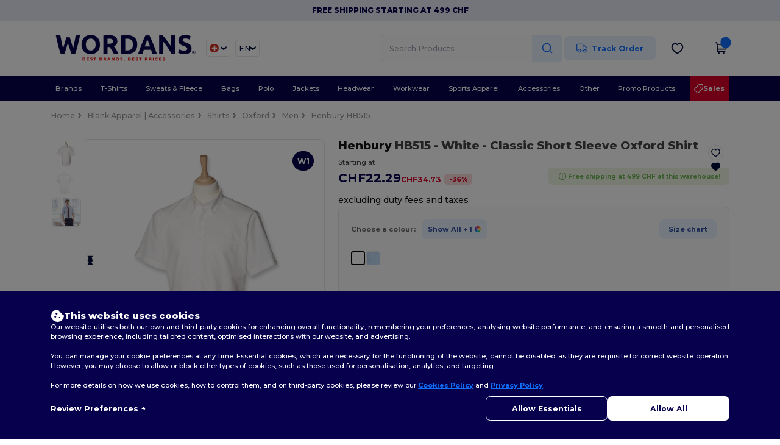

--- FILE ---
content_type: text/html; charset=utf-8
request_url: https://en.wordans.ch/henbury-hb515-classic-short-sleeve-oxford-shirt-6995
body_size: 108305
content:
<!DOCTYPE html>
<html lang="en-ch" xml:lang="en-ch" xmlns="http://www.w3.org/1999/xhtml">
<head>
<script src="https://assets.wordans.ch/assets/helpers-58e770036fbb3fb3183c29d51a897f35bef1f7374e87574b231de0aa88a54e6b.js" type="module"></script>
<script src="https://assets.wordans.ch/assets/frontend_controllers-5ee0f564192ea5a4dd549bc17a8bd91c7ac2a21ae600867e64b89f6e5f408d2e.js" type="module"></script>
<script src="https://assets.wordans.ch/assets/pdp-d18abb5729d4308ea95a0c841b1c68a252a0e394ae22d07d5062ac743b65da57.js" type="module"></script>
<script src="https://assets.wordans.ch/assets/pdp-quick-add-04e58c3b7d5858141d12bbcf029b9575bcf4e0cabf1eb14414af2a8516748d7f.js" type="module"></script>
<link href="https://fonts.googleapis.com" rel="preconnect">
<link crossorigin="true" href="https://fonts.gstatic.com" rel="preconnect">
<link href="https://fonts.googleapis.com/css2?family=Montserrat:ital,wght@0,100..900;1,100..900&amp;family=Roboto:wght@400;700&amp;display=swap" rel="stylesheet">
<meta charset="utf-8">
<meta content="width=device-width, initial-scale=1.0, maximum-scale=1.0" name="viewport">
<link rel="preload" as="image" href="https://assets.wordans.ch/files/model_specifications/2014/8/15/31679/31679_medium.jpg?1733470736" fetchpriority="high">
<link rel="preload" as="image" href="https://assets.wordans.ch/files/model_specifications/2014/8/15/31679/31679_back_medium.jpg?1741893046" fetchpriority="high">
<link rel="preload" as="image" href="https://assets.wordans.ch/files/model_specifications/2014/8/15/31679/31679_medium.jpg?1733470736" fetchpriority="high" imagesrcset="https://assets.wordans.ch/files/model_specifications/2014/8/15/31679/31679_medium.jpg?1733470736 1x, https://assets.wordans.ch/files/model_specifications/2014/8/15/31679/31679_mediumbig.jpg?1733470736 2x" media="(max-width: 450px)">
<link rel="preload" as="image" href="https://assets.wordans.ch/files/model_specifications/2014/8/15/31679/31679_medium.jpg?1733470736" fetchpriority="high" imagesrcset="https://assets.wordans.ch/files/model_specifications/2014/8/15/31679/31679_medium.jpg?1733470736 1x, https://assets.wordans.ch/files/model_specifications/2014/8/15/31679/31679_mediumbig.jpg?1733470736 2x" media="(min-width: 450.1px) and (max-width: 1023px)">
<link rel="preload" as="image" href="https://assets.wordans.ch/files/model_specifications/2014/8/15/31679/31679_mediumbig.jpg?1733470736" fetchpriority="high" imagesrcset="https://assets.wordans.ch/files/model_specifications/2014/8/15/31679/31679_mediumbig.jpg?1733470736 1x, https://assets.wordans.ch/files/model_specifications/2014/8/15/31679/31679_big.jpg?1733470736 2x" media="(min-width: 1024px)">

<link as="image" fetchpriority="high" href="https://assets.wordans.ch/assets/wordans_2024/wordans_logo_208-6f86e737d041b86632e7353ba440a4347e32c4d522df069aae4b992b1560e0ed.png" media="(max-width: 768px)" rel="preload">
<link as="image" fetchpriority="high" href="https://assets.wordans.ch/assets/responsive/img_layout/wordans_logo_desktop/EN_480-1d14abd0754098dbd95544347bcc1adf5dd22d3c7767c6491fe3811c53a478fa.png" media="(min-width: 768.1px)" rel="preload">
<title>
Henbury HB515 - Classic Short Sleeve Oxford Shirt - White
</title>

    <script>
    // Define dataLayer and the gtag function.
    window.dataLayer = window.dataLayer || [];
    function gtag(){dataLayer.push(arguments);}

    // Set default consent to 'denied' as a placeholder
    gtag('consent', 'default', {
      'ad_storage': 'denied',
      'ad_user_data': 'denied',
      'ad_personalization': 'denied',
      'analytics_storage': 'denied',
      'personalization_storage': 'denied',
      'functionality_storage': 'denied',
      'security_storage': 'granted'
    });

    // set gtag consent data based on cookies
    function getCookie(name) {
        let value = "; " + document.cookie;
        let parts = value.split("; " + name + "=");
        if (parts.length === 2) return parts.pop().split(";").shift();
    }

    function update_gtag_consent(types) {
      var consent_update_data = new Object();
      if (types.includes("performance")) {
        consent_update_data['analytics_storage'] = 'granted';
        consent_update_data['ad_user_data'] = 'granted';
        consent_update_data['personalization_storage'] = 'granted';
      }
      if (types.includes("targeting")) {
        consent_update_data['ad_storage'] = 'granted';
        consent_update_data['ad_personalization'] = 'granted';
      }
      if (types.includes("functionality")) {
        consent_update_data['functionality_storage'] = 'granted';
      }

      if (Object.keys(consent_update_data).length>0) {
        gtag('consent', 'update', consent_update_data);
      }
    }

    cookie_consent = getCookie("cookie_consent");
    if (cookie_consent) {
      consent_types = JSON.parse(decodeURIComponent(cookie_consent));
      update_gtag_consent(consent_types);
    }

    </script>


    <script>
      function gtmDatalayerEvent(options) {}
    </script>

  <script async src="https://www.googletagmanager.com/gtag/js?id=G-TSTQE1PRW8"></script>
  <script>
    window.dataLayer = window.dataLayer || [];
    function gtag(){dataLayer.push(arguments);}
    gtag('js', new Date());

      gtag('config', 'G-TSTQE1PRW8', { 'anonymize_ip': true });


        gtag('event', 'view_item', {
          "send_to": "G-TSTQE1PRW8",
          "currency": "CHF",
          "value": 35.02,
          "items": [
            {
              "item_id": "M6995",
              "item_name": "Henbury HB515 - Classic Short Sleeve Oxford Shirt",
              "item_brand": "Henbury",
              "item_category": "Blank Apparel | Accessories &gt; Shirts &gt; Oxford",
              "quantity": 1,
              "price": 35.02
            }
          ]
        });

      gtag('config', 'G-49G92C5CD6', { 'anonymize_ip': true });


        gtag('event', 'view_item', {
          "send_to": "G-49G92C5CD6",
          "currency": "CHF",
          "value": 35.02,
          "items": [
            {
              "item_id": "M6995",
              "item_name": "Henbury HB515 - Classic Short Sleeve Oxford Shirt",
              "item_brand": "Henbury",
              "item_category": "Blank Apparel | Accessories &gt; Shirts &gt; Oxford",
              "quantity": 1,
              "price": 35.02
            }
          ]
        });


          gtag('config', 'AW-619063020', { 'anonymize_ip': true, 'allow_enhanced_conversions': true, 'server_container_url': 'https://server-side-tagging-2djpxrgfza-uc.a.run.app' });

    if (window.location.search.includes("utm_medium=Facebook")) {
        gtag('event', 'tracking', {'send_to': 'G-TSTQE1PRW8', 'event_category': "facebook"});
        gtag('event', 'tracking', {'send_to': 'G-49G92C5CD6', 'event_category': "facebook"});
    }
    if (window.location.search.includes("utm_medium=Pinterest")) {
        gtag('event', 'tracking', {'send_to': 'G-TSTQE1PRW8', 'event_category': "pinterest"});
        gtag('event', 'tracking', {'send_to': 'G-49G92C5CD6', 'event_category': "pinterest"});
    }

  </script>




<link rel="stylesheet" href="https://assets.wordans.ch/assets/smarty_wordans2-103c6e49b7a9f1229a8143e1815b7ecff27f2b6aa5bbb5885614d5a7989436cc.css" media="all" />
<link rel="stylesheet" href="https://assets.wordans.ch/assets/tailwind-4249a5476f97c5a81bf10e41acadb4936e29611862b111e2919d308961dce678.css" />
<link rel="stylesheet" href="https://assets.wordans.ch/assets/embla-carousel-41fa1509df9a193a12e2b3d7ed7e1f109c4aae932e455afce11028bcf898c165.css" />
<script src="https://assets.wordans.ch/assets/jquery-2.2.4.min-9b25dc3bf6bfd9a68866a5c95ee9afff221725e60eeecd44bd8a1c6b1eada73e.js"></script>

<script src="https://assets.wordans.ch/assets/smarty_wordans2-460c108a3d2a2f60d45df4c9c24cfe5c66963c711785d8c7c8e334300a2f9ceb.js"></script>
<meta content="none" name="msapplication-config">
<meta content="yes" name="apple-mobile-web-app-capable">
<meta content="yes" name="mobile-web-app-capable">
<meta content="Wordans" name="apple-mobile-web-app-title">
<meta content="#1b1649" name="theme-color">
<meta content="Wordans" name="application-name">
<link href="/app-icon.png" rel="icon">
<link href="/app-icon.png" rel="apple-touch-icon">
<link href="/manifest.json" rel="manifest">
<link href="https://en.wordans.ch/feeds/open_search.xml" rel="search" title="Content search" type="application/opensearchdescription+xml">
<meta content="Wordans" name="og:site_name">
<meta property='og:type' content='website' />
<meta property='og:url' content='https://en.wordans.ch/henbury-hb515-classic-short-sleeve-oxford-shirt-6995' />
<meta property='og:image' content='https://assets.wordans.ch/files/models/2014/8/15/6995/6995_mediumbig.jpg?1732019228' /><meta property='og:image:width' content='340' /><meta property='og:image:height' content='340' />
<meta property='og:title' content='Henbury HB515 - Classic Short Sleeve Oxford Shirt' />
<meta property='og:description' content='Henbury &#39;s HB515 shirt is a basic men &#39;s garment in any wardrobe. It can be worn in any environment, whether in the office , during a ceremony or during a romantic date , etc. It has all the characteristics of a master key. It has a classic cut . It features short sleeves , a button down collar and a pocket on the left chest . Its beautiful finish makes it an elegant and chic shirt. It is almost wrinkle -free and its buttons have a pearl effect that adds shine to the garment. They combine perfectly with the color of its sky blue and white fabric. This model is made from a thickly woven Oxford fabric which gives it great resistance to washing, provided it is machine washed at 40°C cotton cycle. This short-sleeved men&#39;s shirt is available in S, M, L, XL and 2 XL.

Reference : HB515
Manufacture : Oxford cotton
Weight : 170 gsm
Sizes : S to 2XL' />


<meta content="en-ch" http-equiv="Content-Language">
<meta content="Classic Short Sleeve Oxford Shirt - Henbury &#39;s HB515 shirt is a basic men &#39;s garment in any wardrobe. It can be worn in any environment, whether in the office , during a ceremony " name="description">
<meta content="HY515, HB515, Henbury, Men" name="keywords">
<meta content="Copyright Wordans - 2026" name="copyright">
<meta content="en.wordans.ch" name="author">
<meta content="General" name="Rating">
<meta content="app-id=6504941386" name="apple-itunes-app">
<meta content="INDEX, FOLLOW, ALL" name="Robots">
<link rel="canonical" href="https://en.wordans.ch/henbury-hb515-classic-short-sleeve-oxford-shirt-6995"/>
<link rel='alternate' hreflang='fr-fr' href='https://www.wordans.fr/henbury-hb515-chemise-oxford-classique-a-manches-courtes-6995'/>
<link rel='alternate' hreflang='en-au' href='https://www.wordans.com.au/henbury-hb515-classic-short-sleeve-oxford-shirt-6995'/>
<link rel='alternate' hreflang='fr-ch' href='https://www.wordans.ch/henbury-hb515-chemise-oxford-classique-a-manches-courtes-6995'/>
<link rel='alternate' hreflang='fr-be' href='https://www.wordans.be/henbury-hb515-chemise-oxford-classique-a-manches-courtes-6995'/>
<link rel='alternate' hreflang='es-es' href='https://www.wordans.es/henbury-hb515-camisa-oxford-clasica-de-manga-corta-6995'/>
<link rel='alternate' hreflang='de-de' href='https://www.wordans.de/henbury-hb515-kurzarmelige-klassisches-oxford-hemd-6995'/>
<link rel='alternate' hreflang='de-at' href='https://www.wordans.at/henbury-hb515-kurzarmelige-klassisches-oxford-hemd-6995'/>
<link rel='alternate' hreflang='pt-pt' href='https://www.wordans.pt/henbury-hb515-camisa-de-manga-curta-classic-oxford-6995'/>
<link rel='alternate' hreflang='en-nz' href='https://www.wordans.co.nz/henbury-hb515-classic-short-sleeve-oxford-shirt-6995'/>
<link rel='alternate' hreflang='en-nl' href='https://en.wordans.nl/henbury-hb515-classic-short-sleeve-oxford-shirt-6995'/>
<link rel='alternate' hreflang='en-ie' href='https://www.wordans.ie/henbury-hb515-classic-short-sleeve-oxford-shirt-6995'/>
<link rel='alternate' hreflang='de-ch' href='https://de.wordans.ch/henbury-hb515-kurzarmelige-klassisches-oxford-hemd-6995'/>
<link rel='alternate' hreflang='nl-be' href='https://nl.wordans.be/henbury-hb515-classic-oxford-overhemd-met-korte-mouw-6995'/>
<link rel='alternate' hreflang='en-se' href='https://en.wordans.se/henbury-hb515-classic-short-sleeve-oxford-shirt-6995'/>
<link rel='alternate' hreflang='en-dk' href='https://en.wordans.dk/henbury-hb515-classic-short-sleeve-oxford-shirt-6995'/>
<link rel='alternate' hreflang='en-fi' href='https://en.wordans.fi/henbury-hb515-classic-short-sleeve-oxford-shirt-6995'/>
<link rel='alternate' hreflang='nl-nl' href='https://www.wordans.nl/henbury-hb515-classic-oxford-overhemd-met-korte-mouw-6995'/>
<link rel='alternate' hreflang='it-it' href='https://www.wordans.it/henbury-hb515-camicia-oxford-classica-a-maniche-corte-6995'/>
<link rel='alternate' hreflang='it-ch' href='https://it.wordans.ch/henbury-hb515-camicia-oxford-classica-a-maniche-corte-6995'/>
<link rel='alternate' hreflang='sv-se' href='https://www.wordans.se/henbury-hb515-klassisk-oxford-skjorta-med-kort-arm-6995'/>
<link rel='alternate' hreflang='fi-fi' href='https://www.wordans.fi/henbury-hb515-lyhythihainen-klassinen-oxford-paita-6995'/>
<link rel='alternate' hreflang='pl-pl' href='https://www.wordans.pl/henbury-hb515-short-sleeve-classic-oxford-shirt-6995'/>
<link rel='alternate' hreflang='cs-cz' href='https://www.wordans.cz/henbury-hb515-short-sleeve-classic-oxford-shirt-6995'/>
<link rel='alternate' hreflang='fr-lu' href='https://www.wordans.lu/henbury-hb515-chemise-oxford-classique-a-manches-courtes-6995'/>
<link rel='alternate' hreflang='de-lu' href='https://de.wordans.lu/henbury-hb515-kurzarmelige-klassisches-oxford-hemd-6995'/>
<link rel='alternate' hreflang='en-no' href='https://en.wordans.no/henbury-hb515-classic-short-sleeve-oxford-shirt-6995'/>
<link rel='alternate' hreflang='en-pl' href='https://en.wordans.pl/henbury-hb515-classic-short-sleeve-oxford-shirt-6995'/>
<link rel='alternate' hreflang='en-pt' href='https://en.wordans.pt/henbury-hb515-classic-short-sleeve-oxford-shirt-6995'/>
<link rel='alternate' hreflang='en-de' href='https://en.wordans.de/henbury-hb515-classic-short-sleeve-oxford-shirt-6995'/>
<link rel='alternate' hreflang='en-at' href='https://en.wordans.at/henbury-hb515-classic-short-sleeve-oxford-shirt-6995'/>
<link rel='alternate' hreflang='en-lu' href='https://en.wordans.lu/henbury-hb515-classic-short-sleeve-oxford-shirt-6995'/>
<link rel='alternate' hreflang='en-cz' href='https://en.wordans.cz/henbury-hb515-classic-short-sleeve-oxford-shirt-6995'/>
<link rel='alternate' hreflang='en-it' href='https://en.wordans.it/henbury-hb515-classic-short-sleeve-oxford-shirt-6995'/>
<link rel='alternate' hreflang='en-ch' href='https://en.wordans.ch/henbury-hb515-classic-short-sleeve-oxford-shirt-6995'/>
<link rel='alternate' hreflang='en-es' href='https://en.wordans.es/henbury-hb515-classic-short-sleeve-oxford-shirt-6995'/>
<link rel='alternate' hreflang='en-be' href='https://en.wordans.be/henbury-hb515-classic-short-sleeve-oxford-shirt-6995'/>
<link rel='alternate' hreflang='en-fr' href='https://en.wordans.fr/henbury-hb515-classic-short-sleeve-oxford-shirt-6995'/>
<link rel='alternate' hreflang='no-no' href='https://www.wordans.no/henbury-hb515-klassisk-oxfordskjorte-med-korte-ermer-6995'/>
<link rel='alternate' hreflang='en-bg' href='https://en.wordans.bg/henbury-hb515-classic-short-sleeve-oxford-shirt-6995'/>
<link rel='alternate' hreflang='en-ro' href='https://en.wordans.ro/henbury-hb515-classic-short-sleeve-oxford-shirt-6995'/>
<link rel='alternate' hreflang='en-hr' href='https://en.wordans.hr/henbury-hb515-classic-short-sleeve-oxford-shirt-6995'/>
<link rel='alternate' hreflang='en-gr' href='https://en.wordans.gr/henbury-hb515-classic-short-sleeve-oxford-shirt-6995'/>
<link rel="stylesheet" href="https://assets.wordans.ch/assets/product-page-71fccbf5b43a59e098a05af3c1c00f7f143da5f14adcdfe86d0a62736deced1d.css" />



</head>


<body class="enable-animation topbar blank_products en-CH new-designs wordans">
<div data-sitekey="6Lc9LtQgAAAAABsSmx0aBRii-7YMdWJLJBq-C6Rs" id="recaptcha-script"></div>
  <div class="topbar topbar-wrapper !bg-light-blue !tracking-normal !text-[#07014C] !font-extrabold ">
    <div class="topbar-text-container">
        <div class="topbar-text">
Free Shipping starting at 499 CHF
</div>

    </div>
  </div>

  <style>
    body div.topbar {
      font-size: 12px;
    }
  </style>

<div class="no-bs" id="wrapper">
<div
  class="sticky top-0 lg:static z-50 lg:z-auto bg-white relative mega-menu-container "
  x-data="headerComponent()"
  x-init="initScrollHandler();"
>



  <div class="wrapper">
    <header id="top-bar" class="flex flex-col">
      <div class="flex justify-between items-center lg:gap-6 py-6 lg:py-6">
        <div class="flex items-center">
          <button class="p-0 m-0 border-0 cursor-pointer" @click="sideMenuOpen = true">
            <img class="mr-6 lg:!hidden" alt="Menu" src="https://assets.wordans.ch/assets/wordans_2024/header/menu_icon-042a4e2f56a8868eee6da2a47a6bff5d58a3bb581d7da1e4f3006120b8d44292.svg" />
          </button>
          <a title="Logo Wordans" class="logo-wrapper" href="https://en.wordans.ch">
            <picture><source srcset="https://assets.wordans.ch/assets/wordans_2024/wordans_logo_208-6f86e737d041b86632e7353ba440a4347e32c4d522df069aae4b992b1560e0ed.png" media="(max-width: 768px)" /><source srcset="https://assets.wordans.ch/assets/responsive/img_layout/wordans_logo_desktop/EN_480-1d14abd0754098dbd95544347bcc1adf5dd22d3c7767c6491fe3811c53a478fa.png" media="(min-width: 768.1px)" /><img alt="Wordans" class="shop-logo h-auto w-[104px] md:w-[240px] mr-6" loading="eager" fetchpriority="high" src="https://assets.wordans.ch/assets/responsive/img_layout/wordans_logo_desktop/EN_480-1d14abd0754098dbd95544347bcc1adf5dd22d3c7767c6491fe3811c53a478fa.png" /></picture>
</a>            <div class="grid-cols-2 gap-3 !hidden lg:!grid">
                <li class="w-16 py-1 pr-1 pl-2 rounded-lg country-selector dropdown light-border border-all">
    <a href="#" id="maincountry" title="Suisse Wholesale Clothing" data-toggle="dropdown" class="dropdown-toggle flex items-center gap-1 h-[21px]">
      <div class="country-flag rounded-full aspect-square !w-6 fi fis fi-ch"></div>
      <img class="hidden lg:!block w-[16px] h-[16px]" alt="CH" src="https://assets.wordans.ch/assets/wordans_2024/chevron_down-c167aaed6a7b1a447edfff95518bc9318498bc6a8be9b47fd487b3456cf946d6.svg" />
    </a>

    <ul class="rounded-xl dropdown-langs light-border dropdown-menu max-h-[60vh] overflow-y-auto">

        <li class="py-1 first:mt-3 last:mb-3">
          <a rel="nofollow" class="!flex items-center" title="Wordans Australia" data-turbo="true" data-controller="country-selector" data-bridge-title="AU" data-bridge-country-name="Australia" href="https://www.wordans.com.au/henbury-hb515-classic-short-sleeve-oxford-shirt-6995">
            <div class="rounded-full aspect-square !w-8 mr-3 fi fis fi-au"></div>
            Australia
</a>        </li>

        <li class="py-1 first:mt-3 last:mb-3">
          <a rel="nofollow" class="!flex items-center" title="Wordans Austria" data-turbo="true" data-controller="country-selector" data-bridge-title="AT" data-bridge-country-name="Austria" href="https://www.wordans.at/henbury-hb515-kurzarmelige-klassisches-oxford-hemd-6995">
            <div class="rounded-full aspect-square !w-8 mr-3 fi fis fi-at"></div>
            Austria
</a>        </li>

        <li class="py-1 first:mt-3 last:mb-3">
          <a rel="nofollow" class="!flex items-center" title="Wordans Belgium" data-turbo="true" data-controller="country-selector" data-bridge-title="BE" data-bridge-country-name="Belgium" href="https://www.wordans.be/henbury-hb515-chemise-oxford-classique-a-manches-courtes-6995">
            <div class="rounded-full aspect-square !w-8 mr-3 fi fis fi-be"></div>
            Belgium
</a>        </li>

        <li class="py-1 first:mt-3 last:mb-3">
          <a rel="nofollow" class="!flex items-center" title="Wordans Bulgaria" data-turbo="true" data-controller="country-selector" data-bridge-title="BG" data-bridge-country-name="Bulgaria" href="https://www.wordans.bg/?src=select">
            <div class="rounded-full aspect-square !w-8 mr-3 fi fis fi-bg"></div>
            Bulgaria
</a>        </li>

        <li class="py-1 first:mt-3 last:mb-3">
          <a rel="nofollow" class="!flex items-center" title="Wordans Canada" data-turbo="true" data-controller="country-selector" data-bridge-title="CA" data-bridge-country-name="Canada" href="https://www.wordans.ca?src=select">
            <div class="rounded-full aspect-square !w-8 mr-3 fi fis fi-ca"></div>
            Canada
</a>        </li>

        <li class="py-1 first:mt-3 last:mb-3">
          <a rel="nofollow" class="!flex items-center" title="Wordans Croatia" data-turbo="true" data-controller="country-selector" data-bridge-title="HR" data-bridge-country-name="Croatia" href="https://www.wordans.hr/?src=select">
            <div class="rounded-full aspect-square !w-8 mr-3 fi fis fi-hr"></div>
            Croatia
</a>        </li>

        <li class="py-1 first:mt-3 last:mb-3">
          <a rel="nofollow" class="!flex items-center" title="Wordans Czech Republic" data-turbo="true" data-controller="country-selector" data-bridge-title="CZ" data-bridge-country-name="Czech Republic" href="https://en.wordans.cz/henbury-hb515-classic-short-sleeve-oxford-shirt-6995">
            <div class="rounded-full aspect-square !w-8 mr-3 fi fis fi-cz"></div>
            Czech Republic
</a>        </li>

        <li class="py-1 first:mt-3 last:mb-3">
          <a rel="nofollow" class="!flex items-center" title="Wordans Denmark" data-turbo="true" data-controller="country-selector" data-bridge-title="DK" data-bridge-country-name="Denmark" href="https://www.wordans.dk/?src=select">
            <div class="rounded-full aspect-square !w-8 mr-3 fi fis fi-dk"></div>
            Denmark
</a>        </li>

        <li class="py-1 first:mt-3 last:mb-3">
          <a rel="nofollow" class="!flex items-center" title="Wordans Deutschland" data-turbo="true" data-controller="country-selector" data-bridge-title="DE" data-bridge-country-name="Deutschland" href="https://www.wordans.de/henbury-hb515-kurzarmelige-klassisches-oxford-hemd-6995">
            <div class="rounded-full aspect-square !w-8 mr-3 fi fis fi-de"></div>
            Deutschland
</a>        </li>

        <li class="py-1 first:mt-3 last:mb-3">
          <a rel="nofollow" class="!flex items-center" title="Wordans Finland" data-turbo="true" data-controller="country-selector" data-bridge-title="FI" data-bridge-country-name="Finland" href="https://www.wordans.fi/henbury-hb515-lyhythihainen-klassinen-oxford-paita-6995">
            <div class="rounded-full aspect-square !w-8 mr-3 fi fis fi-fi"></div>
            Finland
</a>        </li>

        <li class="py-1 first:mt-3 last:mb-3">
          <a rel="nofollow" class="!flex items-center" title="Wordans France" data-turbo="true" data-controller="country-selector" data-bridge-title="FR" data-bridge-country-name="France" href="https://www.wordans.fr/henbury-hb515-chemise-oxford-classique-a-manches-courtes-6995">
            <div class="rounded-full aspect-square !w-8 mr-3 fi fis fi-fr"></div>
            France
</a>        </li>

        <li class="py-1 first:mt-3 last:mb-3">
          <a rel="nofollow" class="!flex items-center" title="Wordans Greece" data-turbo="true" data-controller="country-selector" data-bridge-title="GR" data-bridge-country-name="Greece" href="https://www.wordans.gr/?src=select">
            <div class="rounded-full aspect-square !w-8 mr-3 fi fis fi-gr"></div>
            Greece
</a>        </li>

        <li class="py-1 first:mt-3 last:mb-3">
          <a rel="nofollow" class="!flex items-center" title="Wordans Ireland" data-turbo="true" data-controller="country-selector" data-bridge-title="IE" data-bridge-country-name="Ireland" href="https://www.wordans.ie/henbury-hb515-classic-short-sleeve-oxford-shirt-6995">
            <div class="rounded-full aspect-square !w-8 mr-3 fi fis fi-ie"></div>
            Ireland
</a>        </li>

        <li class="py-1 first:mt-3 last:mb-3">
          <a rel="nofollow" class="!flex items-center" title="Wordans Italy" data-turbo="true" data-controller="country-selector" data-bridge-title="IT" data-bridge-country-name="Italy" href="https://www.wordans.it/henbury-hb515-camicia-oxford-classica-a-maniche-corte-6995">
            <div class="rounded-full aspect-square !w-8 mr-3 fi fis fi-it"></div>
            Italy
</a>        </li>

        <li class="py-1 first:mt-3 last:mb-3">
          <a rel="nofollow" class="!flex items-center" title="Wordans Luxembourg" data-turbo="true" data-controller="country-selector" data-bridge-title="LU" data-bridge-country-name="Luxembourg" href="https://www.wordans.lu/henbury-hb515-chemise-oxford-classique-a-manches-courtes-6995">
            <div class="rounded-full aspect-square !w-8 mr-3 fi fis fi-lu"></div>
            Luxembourg
</a>        </li>

        <li class="py-1 first:mt-3 last:mb-3">
          <a rel="nofollow" class="!flex items-center" title="Wordans Netherlands" data-turbo="true" data-controller="country-selector" data-bridge-title="NL" data-bridge-country-name="Netherlands" href="https://www.wordans.nl/henbury-hb515-classic-oxford-overhemd-met-korte-mouw-6995">
            <div class="rounded-full aspect-square !w-8 mr-3 fi fis fi-nl"></div>
            Netherlands
</a>        </li>

        <li class="py-1 first:mt-3 last:mb-3">
          <a rel="nofollow" class="!flex items-center" title="Wordans New Zealand" data-turbo="true" data-controller="country-selector" data-bridge-title="NZ" data-bridge-country-name="New Zealand" href="https://www.wordans.co.nz/henbury-hb515-classic-short-sleeve-oxford-shirt-6995">
            <div class="rounded-full aspect-square !w-8 mr-3 fi fis fi-nz"></div>
            New Zealand
</a>        </li>

        <li class="py-1 first:mt-3 last:mb-3">
          <a rel="nofollow" class="!flex items-center" title="Wordans Norway" data-turbo="true" data-controller="country-selector" data-bridge-title="NO" data-bridge-country-name="Norway" href="https://www.wordans.no/henbury-hb515-klassisk-oxfordskjorte-med-korte-ermer-6995">
            <div class="rounded-full aspect-square !w-8 mr-3 fi fis fi-no"></div>
            Norway
</a>        </li>

        <li class="py-1 first:mt-3 last:mb-3">
          <a rel="nofollow" class="!flex items-center" title="Wordans Poland" data-turbo="true" data-controller="country-selector" data-bridge-title="PL" data-bridge-country-name="Poland" href="https://www.wordans.pl/henbury-hb515-short-sleeve-classic-oxford-shirt-6995">
            <div class="rounded-full aspect-square !w-8 mr-3 fi fis fi-pl"></div>
            Poland
</a>        </li>

        <li class="py-1 first:mt-3 last:mb-3">
          <a rel="nofollow" class="!flex items-center" title="Wordans Portugal" data-turbo="true" data-controller="country-selector" data-bridge-title="PT" data-bridge-country-name="Portugal" href="https://www.wordans.pt/henbury-hb515-camisa-de-manga-curta-classic-oxford-6995">
            <div class="rounded-full aspect-square !w-8 mr-3 fi fis fi-pt"></div>
            Portugal
</a>        </li>

        <li class="py-1 first:mt-3 last:mb-3">
          <a rel="nofollow" class="!flex items-center" title="Wordans Romania" data-turbo="true" data-controller="country-selector" data-bridge-title="RO" data-bridge-country-name="Romania" href="https://www.wordans.ro/?src=select">
            <div class="rounded-full aspect-square !w-8 mr-3 fi fis fi-ro"></div>
            Romania
</a>        </li>

        <li class="py-1 first:mt-3 last:mb-3">
          <a rel="nofollow" class="!flex items-center" title="Wordans Spain" data-turbo="true" data-controller="country-selector" data-bridge-title="ES" data-bridge-country-name="Spain" href="https://www.wordans.es/henbury-hb515-camisa-oxford-clasica-de-manga-corta-6995">
            <div class="rounded-full aspect-square !w-8 mr-3 fi fis fi-es"></div>
            Spain
</a>        </li>

        <li class="py-1 first:mt-3 last:mb-3">
          <a rel="nofollow" class="!flex items-center" title="Wordans Sweden" data-turbo="true" data-controller="country-selector" data-bridge-title="SE" data-bridge-country-name="Sweden" href="https://www.wordans.se/henbury-hb515-klassisk-oxford-skjorta-med-kort-arm-6995">
            <div class="rounded-full aspect-square !w-8 mr-3 fi fis fi-se"></div>
            Sweden
</a>        </li>

        <li class="py-1 first:mt-3 last:mb-3">
          <a rel="nofollow" class="!flex items-center" title="Wordans Switzerland" data-turbo="true" data-controller="country-selector" data-bridge-title="CH" data-bridge-country-name="Switzerland" href="https://www.wordans.ch/henbury-hb515-chemise-oxford-classique-a-manches-courtes-6995">
            <div class="rounded-full aspect-square !w-8 mr-3 fi fis fi-ch"></div>
            Switzerland
</a>        </li>

        <li class="py-1 first:mt-3 last:mb-3">
          <a rel="nofollow" class="!flex items-center" title="Wordans USA" data-turbo="true" data-controller="country-selector" data-bridge-title="US" data-bridge-country-name="USA" href="https://www.wordans.com/?src=select">
            <div class="rounded-full aspect-square !w-8 mr-3 fi fis fi-us"></div>
            USA
</a>        </li>

        <li class="py-1 first:mt-3 last:mb-3">
          <a rel="nofollow" class="!flex items-center" title="Wordans United Kingdom" data-turbo="true" data-controller="country-selector" data-bridge-title="GB" data-bridge-country-name="United Kingdom" href="https://www.wordans.co.uk/?src=select">
            <div class="rounded-full aspect-square !w-8 mr-3 fi fis fi-gb"></div>
            United Kingdom
</a>        </li>
    </ul>

  </li>

                <li class="w-16 py-1 pr-1 pl-2 rounded-lg language-selector dropdown display-inline-block light-border border-all">
    <a href="#" title="en" id="mainlanguage" data-toggle="dropdown" class="text-dark-blue dropdown-toggle flex items-center gap-1 h-[21px]">
      <span class="text-xl inline-block w-6">EN</span>
      <img class="hidden lg:!block w-[16px] h-[16px]" alt="Langauge" src="https://assets.wordans.ch/assets/wordans_2024/chevron_down-c167aaed6a7b1a447edfff95518bc9318498bc6a8be9b47fd487b3456cf946d6.svg" />
    </a>

    <ul class="rounded-xl dropdown-languages dropdown-menu light-border">
        <li class="py-1 first:mt-3 last:mb-3">
          <a title="Wordans Switzerland" rel="nofollow" href="https://www.wordans.ch/henbury-hb515-chemise-oxford-classique-a-manches-courtes-6995">Français</a>
        </li>
        <li class="py-1 first:mt-3 last:mb-3">
          <a title="Wordans Switzerland" rel="nofollow" href="https://de.wordans.ch/henbury-hb515-kurzarmelige-klassisches-oxford-hemd-6995">Deutsch</a>
        </li>
        <li class="py-1 first:mt-3 last:mb-3">
          <a title="Wordans Switzerland" rel="nofollow" href="https://it.wordans.ch/henbury-hb515-camicia-oxford-classica-a-maniche-corte-6995">Italian</a>
        </li>
        <li class="py-1 first:mt-3 last:mb-3">
          <a title="Wordans Switzerland" rel="nofollow" href="https://en.wordans.ch/henbury-hb515-classic-short-sleeve-oxford-shirt-6995">English</a>
        </li>
    </ul>
  </li>


            </div>
        </div>


        <div
          class="flex items-center justify-center right-side gap-4"
          :class="{ 'extended': isExtended }"
          x-data="{ isExtended: false }"
          data-ref="searchbox-wrapper"
        >
          <li
  class="!hidden relative rounded-xl lg:!block search search-box over-header grow"
  @click.away="isExtended = false"
  @click="isExtended = true"
  x-data=""
>
  <form class="sb_wrapper m-0 p-0 " x-on:keydown.enter.prevent="if ($refs.searchInput.value.length &gt; 0) { $refs.searchInput.form.submit() }" action="/products" accept-charset="UTF-8" method="get">
    <input type="search" name="q" id="q" class="input- !rounded-xl form-control min-w-[300px] !border focus:bg-white bg-gray-100 autocomplete-field-new m-0 py-2 pl-6 pr-12" autocomplete="off" placeholder="Search Products" aria-label="Search Products" x-ref="searchInput" x-on:input="$store.header.handleInput($event)" x-on:click="$store.header.handleClick($event)" />
      <button
        id="search-button"
        class="absolute top-0 right-0 bottom-auto left-auto w-20 h-full rounded-r-xl bg-lighter-blue flex items-center justify-center border border-l-0 border-solid border-light-blue"
        type="button"
        @click="if ($refs.searchInput.value.length > 0) { $refs.searchInput.form.submit() }"
      >
          <svg width="20" height="20" viewbox="0 0 24 24" fill="none" xmlns="http://www.w3.org/2000/svg">
<path d="M21 21L16.65 16.65M19 11C19 15.4183 15.4183 19 11 19C6.58172 19 3 15.4183 3 11C3 6.58172 6.58172 3 11 3C15.4183 3 19 6.58172 19 11Z" stroke="#1170ff" stroke-width="2" stroke-linecap="round" stroke-linejoin="round"></path>
</svg>
      </button>
    <div class="autocomplete-results rounded-2xl grid-cols-2 md:!w-fit md:!left-0"
     data-no-results="No results."
     data-search-url="/products"
     data-suggestions="Suggestions"
     data-brands="brands"
     data-categories="Categories"
     data-faqs="FAQs"
     data-see-more-product-results-for="see more product results for">
</div>

</form></li>

<style>
  #search-button > svg {
    transition: transform 0.2s ease-in-out;
  }

  #search-button:hover > svg {
    transform: scale(1.2);
  }
</style>


          <a rel="nofollow" class="!hidden whitespace-nowrap lg:!flex btn- h-[40px] px-8 justify-center group items-center hover:text-darker-blue bg-[#E7F1FF] text-link " data-ref="order-tracking-link" href="/order">
            <span class="flex mr-3 tracking-icon">
              <svg width="18" height="16" viewbox="0 0 18 16" fill="none" xmlns="http://www.w3.org/2000/svg">
<path d="M10.6667 3.83337H12.6144C12.8182 3.83337 12.9201 3.83337 13.016 3.8564C13.1011 3.87681 13.1824 3.91048 13.2569 3.95617C13.341 4.00771 13.4131 4.07977 13.5572 4.2239L16.9428 7.60952C17.087 7.75364 17.159 7.82571 17.2106 7.9098C17.2562 7.98436 17.2899 8.06565 17.3103 8.15068C17.3334 8.24659 17.3334 8.3485 17.3334 8.55233V10.9167C17.3334 11.305 17.3334 11.4991 17.2699 11.6523C17.1853 11.8565 17.0231 12.0187 16.8189 12.1033C16.6658 12.1667 16.4716 12.1667 16.0834 12.1667M11.9167 12.1667H10.6667M10.6667 12.1667V4.00004C10.6667 3.06662 10.6667 2.59991 10.485 2.24339C10.3252 1.92979 10.0703 1.67482 9.75667 1.51503C9.40015 1.33337 8.93344 1.33337 8.00002 1.33337H3.33335C2.39993 1.33337 1.93322 1.33337 1.5767 1.51503C1.2631 1.67482 1.00813 1.92979 0.848343 2.24339C0.666687 2.59991 0.666687 3.06662 0.666687 4.00004V10.5C0.666687 11.4205 1.41288 12.1667 2.33335 12.1667M10.6667 12.1667H7.33335M7.33335 12.1667C7.33335 13.5474 6.21407 14.6667 4.83335 14.6667C3.45264 14.6667 2.33335 13.5474 2.33335 12.1667M7.33335 12.1667C7.33335 10.786 6.21407 9.66671 4.83335 9.66671C3.45264 9.66671 2.33335 10.786 2.33335 12.1667M16.0834 12.5834C16.0834 13.734 15.1506 14.6667 14 14.6667C12.8494 14.6667 11.9167 13.734 11.9167 12.5834C11.9167 11.4328 12.8494 10.5 14 10.5C15.1506 10.5 16.0834 11.4328 16.0834 12.5834Z" stroke="#1170FF" stroke-width="1.3" stroke-linecap="round" stroke-linejoin="round" class=" group-hover:stroke-darker-blue transition-all duration-300"></path>
</svg>
            </span>
            <span>Track Order</span>
</a>
          <div class="grid shrink-0 grid-cols-4 lg:grid-cols-3 gap-4 ml-8 ">
            <!-- Mobile Search -->
            <ul class="flex lg:!hidden m-0 p-0 list-none">
                <li class="mobile-search-icon-wrapper" @click="$store.header.focusInput()">
                  <img id="mobile-search-icon" alt="Search" src="https://assets.wordans.ch/assets/wordans_2024/header/search_icon-afac2f6118b78695ff6faf77226ad3f42ddfb2794b42c77814a1c960083ce65c.svg" />
                </li>
                <div
                  class="absolute top-full left-0 right-auto bottom-auto"
                  x-cloak
                  x-show="$store.header.mobileSearchOpen"
                  @click.away="$store.header.mobileSearchOpen = false"
                >
                  
<form class="relative sb_wrapper m-0 p-0" x-on:keydown.enter.prevent="if ($refs.searchInput.value.length &gt; 0) { $refs.searchInput.form.submit() }" action="/products" accept-charset="UTF-8" method="get">
  <input type="search" name="q" id="q" class="input- !rounded-t-none !bg-white autocomplete-field-new m-0 search-input min-w-[300px] w-screen p-[6.5vw] !rounded-b-xl shadow-md z-[1000] !pr-32" autocomplete="off" placeholder="Search Products" aria-label="Search Products" x-ref="searchInput" x-on:input="$store.header.handleInput($event)" x-on:click="$store.header.handleClick($event)" />
  <div class="autocomplete-results rounded-2xl grid-cols-2 md:!w-fit md:!left-0"
     data-no-results="No results."
     data-search-url="/products"
     data-suggestions="Suggestions"
     data-brands="brands"
     data-categories="Categories"
     data-faqs="FAQs"
     data-see-more-product-results-for="see more product results for">
</div>

    <div
      x-show="$store.header.searchActive"
      class="fa fa-close text-3xl opacity-60 absolute top-[50%] left-auto bottom-auto right-28 transform translate-y-[-50%]"
      @click="$store.header.mobileSearchOpen = false">
    </div>
    <button
      id="search-button"
      class="absolute top-0 right-0 bottom-auto left-auto w-20 h-full rounded-r-xl bg-lighter-blue flex items-center justify-center border border-l-0 border-solid border-light-blue"
      type="button"
      @click="if ($refs.searchInput.value.length > 0) { $refs.searchInput.form.submit() }"
    >
      <svg width="20" height="20" viewbox="0 0 24 24" fill="none" xmlns="http://www.w3.org/2000/svg">
<path d="M21 21L16.65 16.65M19 11C19 15.4183 15.4183 19 11 19C6.58172 19 3 15.4183 3 11C3 6.58172 6.58172 3 11 3C15.4183 3 19 6.58172 19 11Z" stroke="#1170ff" stroke-width="2" stroke-linecap="round" stroke-linejoin="round"></path>
</svg>
    </button>
</form>
                </div>
            </ul>

            <!-- Wishlist icon -->
              <button
                class="flex items-center justify-center"
                @click="if ($store.profile.isLogged){ window.open('/myaccount/wishlist', '_self') } else { $store.profile.loadModal() }"
                title="My wishlist"
                type="button" >

                <img alt="My wishlist" width="21" height="21" src="https://assets.wordans.ch/assets/wordans_2024/header/heart_icon-51f27f45aa52ad286a55bb5ee61d0e1b7d1f5848020a310d5687b062feae977e.svg" />
              </button>

            <!-- Profile icon -->
            <div class="flex items-center justify-center" data-ref="profile-icon">
              <div
                x-show="$store.profile.isLogged"
                class="relative"
                  @mouseenter="if (mouseLeaveTimeout) clearTimeout(mouseLeaveTimeout); $store.header.profileOpen = true"
                  @mouseleave="mouseLeaveTimeout = setTimeout(() => $store.header.profileOpen = false, 500)"
              >
                <a
                  href="/myaccount/profile"
                  rel="nofollow"
                >
                  <img alt="Account Information" width="18" height="20" src="https://assets.wordans.ch/assets/wordans_2024/header/profile_icon-3932314e32369385d865445ae29000e7605079a2990f4e00bcb7b0eb5982b1e5.svg" />
                </a>
                <div x-show="$store.header.profileOpen" x-cloak class="!absolute shadow-xl overflow-hidden z-20 right-0 top-full whitespace-nowrap bg-white rounded-xl border-all light-border">
  <a rel="nofollow" href="/myaccount/profile">
    <div class="flex overflow-hidden items-center py-4 pr-12 pl-8 cursor-pointer hover:bg-light-blue">
      <div class="flex items-center justify-center w-8 h-8">
        <svg width="20" height="20" viewBox="0 0 20 20" fill="none" xmlns="http://www.w3.org/2000/svg">
<path d="M16.6668 17.5C16.6668 16.337 16.6668 15.7555 16.5233 15.2824C16.2001 14.217 15.3664 13.3834 14.3011 13.0602C13.828 12.9167 13.2465 12.9167 12.0835 12.9167H7.91683C6.75386 12.9167 6.17237 12.9167 5.69921 13.0602C4.63388 13.3834 3.8002 14.217 3.47703 15.2824C3.3335 15.7555 3.3335 16.337 3.3335 17.5M13.7502 6.25C13.7502 8.32107 12.0712 10 10.0002 10C7.92909 10 6.25016 8.32107 6.25016 6.25C6.25016 4.17893 7.92909 2.5 10.0002 2.5C12.0712 2.5 13.7502 4.17893 13.7502 6.25Z" stroke="#00228A" stroke-width="2" stroke-linecap="round" stroke-linejoin="round"/>
</svg>
      </div>
      <div class="ml-6 text-xl text-purple-">My Account</div>
    </div>
</a>
  <a rel="nofollow" href="/myaccount/orders">
    <div class="flex overflow-hidden items-center py-4 pr-12 pl-8 cursor-pointer hover:bg-light-blue">
      <div class="flex items-center justify-center w-8 h-8">
        <svg width="24" height="24" viewBox="0 0 24 24" fill="none" xmlns="http://www.w3.org/2000/svg">
<path d="M20.5 7.27783L12 12.0001M12 12.0001L3.49997 7.27783M12 12.0001L12 21.5001M21 12.0001V7.94153C21 7.59889 21 7.42757 20.9495 7.27477C20.9049 7.13959 20.8318 7.01551 20.7354 6.91082C20.6263 6.79248 20.4766 6.70928 20.177 6.54288L12.777 2.43177C12.4934 2.27421 12.3516 2.19543 12.2015 2.16454C12.0685 2.13721 11.9315 2.13721 11.7986 2.16454C11.6484 2.19543 11.5066 2.27421 11.223 2.43177L3.82297 6.54288C3.52345 6.70928 3.37368 6.79248 3.26463 6.91082C3.16816 7.01551 3.09515 7.13959 3.05048 7.27477C3 7.42757 3 7.59889 3 7.94153V16.0586C3 16.4013 3 16.5726 3.05048 16.7254C3.09515 16.8606 3.16816 16.9847 3.26463 17.0893C3.37368 17.2077 3.52346 17.2909 3.82297 17.4573L11.223 21.5684C11.5066 21.726 11.6484 21.8047 11.7986 21.8356C11.9315 21.863 12.0685 21.863 12.2015 21.8356C12.3516 21.8047 12.4934 21.726 12.777 21.5684L13 21.4445M7.5 4.50008L16.5 9.50008M22 21.5001L21 20.5001M22 18.0001C22 19.6569 20.6569 21.0001 19 21.0001C17.3431 21.0001 16 19.6569 16 18.0001C16 16.3432 17.3431 15.0001 19 15.0001C20.6569 15.0001 22 16.3432 22 18.0001Z" stroke="#00228A" stroke-width="2" stroke-linecap="round" stroke-linejoin="round"/>
</svg>
      </div>
      <div class="ml-6 text-xl text-purple-">My Orders</div>
    </div>
</a>
  <a rel="nofollow" href="/myaccount/carts">
    <div class="flex overflow-hidden items-center py-4 pr-12 pl-8 cursor-pointer hover:bg-light-blue">
      <div class="flex items-center justify-center w-8 h-8">
        <svg width="20" height="21" viewBox="0 0 20 21" fill="none" xmlns="http://www.w3.org/2000/svg">
<g clip-path="url(#clip0_1104_12040)">
<path d="M4.16662 12.25H15.1131C15.9571 12.25 16.3791 12.25 16.715 12.0848C17.011 11.9392 17.2597 11.7055 17.4301 11.4128C17.6236 11.0804 17.6702 10.64 17.7634 9.75921L18.2509 5.1523C18.2794 4.88327 18.2936 4.74876 18.2524 4.64464C18.2162 4.5532 18.1516 4.47735 18.069 4.42949C17.975 4.375 17.8461 4.375 17.5883 4.375H3.74995M1.6665 1.75H2.70687C2.92739 1.75 3.03765 1.75 3.12391 1.79403C3.19985 1.8328 3.26278 1.89488 3.30437 1.97204C3.3516 2.05969 3.35848 2.17524 3.37224 2.40634L4.12744 15.0937C4.14119 15.3248 4.14807 15.4403 4.19531 15.528C4.23689 15.6051 4.29982 15.6672 4.37576 15.706C4.46203 15.75 4.57229 15.75 4.7928 15.75H15.8332M6.24984 18.8125H6.25817M13.7498 18.8125H13.7582M6.6665 18.8125C6.6665 19.0541 6.47996 19.25 6.24984 19.25C6.01972 19.25 5.83317 19.0541 5.83317 18.8125C5.83317 18.5709 6.01972 18.375 6.24984 18.375C6.47996 18.375 6.6665 18.5709 6.6665 18.8125ZM14.1665 18.8125C14.1665 19.0541 13.98 19.25 13.7498 19.25C13.5197 19.25 13.3332 19.0541 13.3332 18.8125C13.3332 18.5709 13.5197 18.375 13.7498 18.375C13.98 18.375 14.1665 18.5709 14.1665 18.8125Z" stroke="#00228A" stroke-width="2" stroke-linecap="round" stroke-linejoin="round"/>
</g>
<defs>
<clipPath id="clip0_1104_12040">
<rect width="20" height="21" fill="white"/>
</clipPath>
</defs>
</svg>
      </div>
      <div class="ml-6 text-xl text-purple-">Carts</div>
    </div>
</a>
  <a rel="nofollow" href="/myaccount/stock_notifications">
    <div class="flex overflow-hidden items-center py-4 pr-12 pl-8 cursor-pointer hover:bg-light-blue">
      <div class="flex items-center justify-center w-8 h-8">
        <svg width="17" height="19" viewBox="0 0 17 19" fill="none" xmlns="http://www.w3.org/2000/svg">
<path d="M6.86103 16.381H10.1944C10.1944 17.2714 9.44437 18 8.5277 18C7.61103 18 6.86103 17.2714 6.86103 16.381ZM16.0277 14.7619C16.09 15.0718 16.0277 15.5714 16.0277 15.5714H1.0277C1.0277 15.5714 0.965377 15.0718 1.0277 14.7619C1.20658 13.8723 2.69437 13.1429 2.69437 13.1429V8.28571C2.69437 5.77619 4.36103 3.59048 6.86103 2.8619V2.61905C6.86103 1.72857 7.61103 1 8.5277 1C9.44437 1 10.1944 1.72857 10.1944 2.61905V2.8619C12.6944 3.59048 14.361 5.77619 14.361 8.28571V13.1429C14.361 13.1429 15.8488 13.8723 16.0277 14.7619ZM12.6944 8.28571C12.6944 6.01905 10.861 4.2381 8.5277 4.2381C6.19437 4.2381 4.36103 6.01905 4.36103 8.28571V13.9524H12.6944V8.28571Z" fill="#00228A" stroke="#00228A" stroke-width="0.5" stroke-linejoin="round"/>
</svg>
      </div>
      <div class="ml-6 text-xl text-purple-">Stock Notifications</div>
    </div>
</a>
  <a rel="nofollow" href="/myaccount/wishlist">
    <div class="flex overflow-hidden items-center py-4 pr-12 pl-8 cursor-pointer hover:bg-light-blue">
      <div class="flex items-center justify-center w-8 h-8">
        <svg width="18" height="16" viewBox="0 0 18 16" fill="none" xmlns="http://www.w3.org/2000/svg">
<path fill-rule="evenodd" clip-rule="evenodd" d="M8.99452 2.67663C7.39504 0.841742 4.7278 0.348162 2.72376 2.02837C0.719715 3.70858 0.437574 6.51781 2.01136 8.505C3.31985 10.1572 7.27982 13.6419 8.57768 14.7697C8.72288 14.8959 8.79549 14.959 8.88017 14.9838C8.95408 15.0054 9.03496 15.0054 9.10887 14.9838C9.19356 14.959 9.26616 14.8959 9.41136 14.7697C10.7092 13.6419 14.6692 10.1572 15.9777 8.505C17.5515 6.51781 17.3038 3.69091 15.2653 2.02837C13.2268 0.365836 10.594 0.841742 8.99452 2.67663Z" stroke="#00228A" stroke-width="2" stroke-linecap="round" stroke-linejoin="round"/>
</svg>
      </div>
      <div class="ml-6 text-xl text-purple-">My Wishlist</div>
    </div>
</a>
    <a rel="nofollow" href="/myaccount/loyalty_program">
      <div class="flex overflow-hidden items-center py-4 pr-12 pl-8 cursor-pointer hover:bg-light-blue">
        <div class="flex items-center justify-center w-8 h-8">
          <svg width="21" height="22" viewBox="0 0 21 22" fill="none" xmlns="http://www.w3.org/2000/svg">
<circle cx="10.5" cy="11" r="9.6" stroke="#00228A" stroke-width="1.8"/>
<path d="M10.4999 6.80078L11.3092 8.90492C11.4408 9.24709 11.5066 9.41818 11.609 9.56209C11.6997 9.68963 11.8111 9.80107 11.9386 9.89176C12.0825 9.99409 12.2536 10.0599 12.5958 10.1915L14.6999 11.0008L12.5958 11.8101C12.2536 11.9417 12.0825 12.0075 11.9386 12.1098C11.8111 12.2005 11.6997 12.3119 11.609 12.4395C11.5066 12.5834 11.4408 12.7545 11.3092 13.0966L10.4999 15.2008L9.69066 13.0966C9.55906 12.7545 9.49325 12.5834 9.39093 12.4395C9.30023 12.3119 9.1888 12.2005 9.06125 12.1098C8.91734 12.0075 8.74626 11.9417 8.40408 11.8101L6.29995 11.0008L8.40408 10.1915C8.74626 10.0599 8.91734 9.99409 9.06125 9.89176C9.1888 9.80107 9.30023 9.68963 9.39093 9.56209C9.49325 9.41818 9.55906 9.24709 9.69066 8.90492L10.4999 6.80078Z" fill="#00228A" stroke="#00228A" stroke-width="0.8" stroke-linecap="round" stroke-linejoin="round"/>
</svg>
        </div>
        <div class="ml-6 text-xl text-purple-">Wordans+</div>
      </div>
</a>
  <a data-method="delete" rel="nofollow" onclick="resetCookies()" href="/logout">
    <div class="flex overflow-hidden items-center py-4 pr-12 pl-8 cursor-pointer hover:bg-light-blue">
      <div class="flex items-center justify-center w-8 h-8">
        <svg width="17" height="16" viewBox="0 0 17 16" fill="none" xmlns="http://www.w3.org/2000/svg">
<path d="M12.75 3.55556L11.5515 4.80889L13.7445 7.11111H5.98889C5.49797 7.11111 5.1 7.50908 5.1 8C5.1 8.49092 5.49797 8.88889 5.98889 8.88889H13.7445L11.5515 11.1822L12.75 12.4444L17 8M1.7 1.77778H7.61111C8.10203 1.77778 8.5 1.37981 8.5 0.888889C8.5 0.397969 8.10203 0 7.61111 0H1.7C0.765 0 0 0.8 0 1.77778V14.2222C0 15.2 0.765 16 1.7 16H7.61111C8.10203 16 8.5 15.602 8.5 15.1111C8.5 14.6202 8.10203 14.2222 7.61111 14.2222H1.7V1.77778Z" fill="#00228A"/>
</svg>
      </div>
      <div class="ml-6 text-xl text-purple-">Logout</div>
    </div>
</a></div>

              </div>
              <turbo-frame id="header-profile-btn" x-cloak x-show="!$store.profile.isLogged">
                <div class="relative">
  <a class="login-button" href="/myaccount/profile" @click="$store.profile.loadModal()">
    <img alt="My Account" width="18" height="20" src="https://assets.wordans.ch/assets/wordans_2024/header/profile_icon-3932314e32369385d865445ae29000e7605079a2990f4e00bcb7b0eb5982b1e5.svg" />
  </a>
</div>

              </turbo-frame>
            </div>

            <turbo-frame id="minicart">
  <div
    @mouseover="$store.header.fetchMinicart(); $store.header.minicartOpen = true; $store.header.profileOpen = false"
    @mouseleave="$store.header.minicartOpen = false"
    class="relative"
  >
    <a rel="nofollow" data-turbo="false" data-ref="cart-link" href="https://en.wordans.ch/checkout/show_cart">
  <span x-text="$store.header.qty" class="flex absolute justify-center items-center translate-x-[65%] w-7 h-7 -translate-y-[30%] text-base font-bold text-white bg-another-blue rounded-full" data-ref="cart-qty"></span>
  <img alt="Cart" width="26" height="26" src="https://assets.wordans.ch/assets/wordans_2024/header/cart_icon-4796cbb7ceebb15d3ea043b3492d2d898a1451badd8e159bd6a39a6367b7dc8e.svg" />
</a>
    <div
  x-cloak
  x-show="$store.header.minicartOpen"
  class="!absolute shadow-xl overflow-x-hidden z-50 right-0 top-full min-w-[300px] whitespace-nowrap bg-white rounded-xl border-all light-border"
>
  <div id="loading">
    <div class="double-bounce1"></div>
    <div class="double-bounce2"></div>
  </div>
</div>

  </div>
</turbo-frame>

          </div>
        </div>
      </div>



    </header>
  </div>

  
    
<div class="bg-darker-blue" id="mega-menu" x-data="{}">
  <div class="relative wrapper">
    <ul class="!hidden justify-between px-0 m-0 text-lg xl:text-xl lg:!flex mega-links">

            <a href="/brands/wholesale-brands">
              <li
                @mouseenter="$store.header.megaMenu.brands = true"
                @mouseleave="$store.header.megaMenu = {}"
                class="flex overflow-hidden relative gap-x-3 justify-center items-center py-5  mx-0 text-white whitespace-nowrap border-4 cursor-pointer xl:mx-2 first:ml-0 last:mr-0 text-ellipsis mega-link px-3">
                Brands
              </li>
</a>
            <a href="/blank-apparel-accessories-c37029/t-shirts-s2729">
              <li
                @mouseenter="$store.header.megaMenu.t_shirts = true"
                @mouseleave="$store.header.megaMenu = {}"
                class="flex overflow-hidden relative gap-x-3 justify-center items-center py-5  mx-0 text-white whitespace-nowrap border-4 cursor-pointer xl:mx-2 first:ml-0 last:mr-0 text-ellipsis mega-link px-3">
                T-Shirts
              </li>
</a>            <a href="/blank-apparel-accessories-c37029/sweats-fleece-s3668">
              <li
                @mouseenter="$store.header.megaMenu.sweats_fleece = true"
                @mouseleave="$store.header.megaMenu = {}"
                class="flex overflow-hidden relative gap-x-3 justify-center items-center py-5  mx-0 text-white whitespace-nowrap border-4 cursor-pointer xl:mx-2 first:ml-0 last:mr-0 text-ellipsis mega-link px-3">
                Sweats &amp; Fleece
              </li>
</a>            <a href="/blank-apparel-accessories-c37029/bags-s2737">
              <li
                @mouseenter="$store.header.megaMenu.bags = true"
                @mouseleave="$store.header.megaMenu = {}"
                class="flex overflow-hidden relative gap-x-3 justify-center items-center py-5  mx-0 text-white whitespace-nowrap border-4 cursor-pointer xl:mx-2 first:ml-0 last:mr-0 text-ellipsis mega-link px-3">
                Bags
              </li>
</a>            <a href="/blank-apparel-accessories-c37029/polo-s22095">
              <li
                @mouseenter="$store.header.megaMenu.polo = true"
                @mouseleave="$store.header.megaMenu = {}"
                class="flex overflow-hidden relative gap-x-3 justify-center items-center py-5  mx-0 text-white whitespace-nowrap border-4 cursor-pointer xl:mx-2 first:ml-0 last:mr-0 text-ellipsis mega-link px-3">
                Polo
              </li>
</a>            <a href="/blank-apparel-accessories-c37029/jackets-s3669">
              <li
                @mouseenter="$store.header.megaMenu.jackets = true"
                @mouseleave="$store.header.megaMenu = {}"
                class="flex overflow-hidden relative gap-x-3 justify-center items-center py-5  mx-0 text-white whitespace-nowrap border-4 cursor-pointer xl:mx-2 first:ml-0 last:mr-0 text-ellipsis mega-link px-3">
                Jackets
              </li>
</a>            <a href="/blank-apparel-accessories-c37029/headwear-s2732">
              <li
                @mouseenter="$store.header.megaMenu.headwear = true"
                @mouseleave="$store.header.megaMenu = {}"
                class="flex overflow-hidden relative gap-x-3 justify-center items-center py-5  mx-0 text-white whitespace-nowrap border-4 cursor-pointer xl:mx-2 first:ml-0 last:mr-0 text-ellipsis mega-link px-3">
                Headwear
              </li>
</a>            <a href="/blank-apparel-accessories-c37029/workwear-s16558">
              <li
                @mouseenter="$store.header.megaMenu.workwear = true"
                @mouseleave="$store.header.megaMenu = {}"
                class="flex overflow-hidden relative gap-x-3 justify-center items-center py-5  mx-0 text-white whitespace-nowrap border-4 cursor-pointer xl:mx-2 first:ml-0 last:mr-0 text-ellipsis mega-link px-3">
                Workwear
              </li>
</a>            <a href="/blank-apparel-accessories-c37029/sports-apparel-s21796">
              <li
                @mouseenter="$store.header.megaMenu.sports_apparel = true"
                @mouseleave="$store.header.megaMenu = {}"
                class="flex overflow-hidden relative gap-x-3 justify-center items-center py-5  mx-0 text-white whitespace-nowrap border-4 cursor-pointer xl:mx-2 first:ml-0 last:mr-0 text-ellipsis mega-link px-3">
                Sports Apparel
              </li>
</a>            <a href="/blank-apparel-accessories-c37029/accessories-s3670">
              <li
                @mouseenter="$store.header.megaMenu.accessories = true"
                @mouseleave="$store.header.megaMenu = {}"
                class="flex overflow-hidden relative gap-x-3 justify-center items-center py-5  mx-0 text-white whitespace-nowrap border-4 cursor-pointer xl:mx-2 first:ml-0 last:mr-0 text-ellipsis mega-link px-3">
                Accessories
              </li>
</a>
            <a href="/blank-apparel-accessories-c37029">
              <li
                @mouseenter="$store.header.megaMenu.other = true"
                @mouseleave="$store.header.megaMenu = {}"
                class="flex overflow-hidden relative gap-x-3 justify-center items-center py-5  mx-0 text-white whitespace-nowrap border-4 cursor-pointer xl:mx-2 first:ml-0 last:mr-0 text-ellipsis mega-link px-3">
                Other
              </li>
</a>
            <a href="/promo-products-c43968">
              <li
                @mouseenter="$store.header.megaMenu.promo_products = true"
                @mouseleave="$store.header.megaMenu = {}"
                class="flex overflow-hidden relative gap-x-3 justify-center items-center py-5  mx-0 text-white whitespace-nowrap border-4 cursor-pointer xl:mx-2 first:ml-0 last:mr-0 text-ellipsis mega-link px-3">
                Promo Products
              </li>
</a>

            <a href="/select/sale">
              <li
                @mouseenter="$store.header.megaMenu.clearance = true"
                @mouseleave="$store.header.megaMenu = {}"
                class="flex overflow-hidden relative gap-x-3 justify-center items-center py-5 px-3 mx-0 text-white font-bold whitespace-nowrap border-4 cursor-pointer xl:mx-2 first:ml-0 last:mr-0 text-ellipsis mega-link summer-sales bg-special-red">
                  <svg width="15" height="15" viewBox="0 0 133 133" fill="none" xmlns="http://www.w3.org/2000/svg">
<path d="M90.667 42.3333L90.667 42.395M107.934 5.33335L80.3408 5.33334C77.3242 5.33334 75.8159 5.33334 74.3965 5.67411C73.138 5.97624 71.935 6.47456 70.8315 7.15078C69.5869 7.91349 68.5203 8.98003 66.3873 11.1131L19.0974 58.403C11.7711 65.7293 8.10793 69.3924 6.73545 73.6165C5.52818 77.3321 5.52818 81.3345 6.73545 85.0501C8.10793 89.2742 11.7711 92.9374 19.0974 100.264L32.7367 113.903C40.063 121.229 43.7261 124.892 47.9502 126.265C51.6658 127.472 55.6682 127.472 59.3838 126.265C63.6079 124.892 67.2711 121.229 74.5974 113.903L121.887 66.6131C124.02 64.48 125.087 63.4135 125.85 62.1688C126.526 61.0654 127.024 59.8623 127.326 58.6039C127.667 57.1844 127.667 55.6761 127.667 52.6595L127.667 25.0667C127.667 18.1594 127.667 14.7057 126.323 12.0675C125.14 9.7468 123.254 7.86004 120.933 6.6776C118.295 5.33335 114.841 5.33335 107.934 5.33335ZM90.667 45.4167C88.9641 45.4167 87.5837 44.0362 87.5837 42.3333C87.5837 40.6305 88.9641 39.25 90.667 39.25C92.3699 39.25 93.7503 40.6305 93.7503 42.3333C93.7503 44.0362 92.3699 45.4167 90.667 45.4167Z" stroke="white" stroke-width="10" stroke-linecap="round" stroke-linejoin="round"/>
</svg>
                Sales
              </li>
</a>    </ul>


        

<div
  x-data="{}"
  x-cloak
  x-show="$store.header.megaMenu && $store.header.megaMenu['brands']"
    @mouseenter="$store.header.megaMenu['brands'] = true"
    @mouseleave="$store.header.megaMenu = {}"
  class="fixed md:!absolute w-screen md:w-full h-screen md:h-auto top-0 left-0 md:top-full z-50"
>
  <div class="flex flex-col md:flex-row bg-white md:rounded-br-xl md:rounded-bl-xl drop-shadow-xl h-full md:h-auto md:max-h-[75vh]">

    <div class="flex md:hidden justify-between items-center pl-6 pt-8 pr-8">
      <button class="pt-4" @click="$store.header.megaMenu = {}; $store.header.sideMenuOpen = true">
        <svg width="24" height="24" viewbox="0 0 24 24" fill="none" version="1.1" id="svg1" xmlns="http://www.w3.org/2000/svg" xmlns:svg="http://www.w3.org/2000/svg">
  <defs id="defs1"></defs>
  <g transform="rotate(90 12 12)">
    <path fill-rule="evenodd" clip-rule="evenodd" d="M 4.7,7.4260677 V 11.798326 L 12.029996,16.573932 19.3,11.798326 V 7.4260677 l -7.270004,4.3722583 z" fill="#666666" id="path1" style="stroke-width:0.182956"></path>
  </g>
</svg>
      </button>
      <button @click="$store.header.megaMenu = {}">
        <i class="fa fa-close"></i>
      </button>
    </div>

    <div class="flex flex-col flex-1 min-h-0 md:h-auto md:justify-between pb-16 p-8 pr-0 md:p-20">
      <div class="flex flex-col md:hidden">
        <a class="flex items-center text-dark-blue font-bold text-2xl" href="/brands/wholesale-brands">
          <span>View All</span>
</a>        <hr class="horizontal-line">
      </div>
      <div
        class="standard columns-2 gap-x-4 md:flex md:flex-1 overflow-y-auto justify-stretch">
            <div class="last:mr-10 brand text-dark-blue w-full">
      <div class="mb-4 text-2xl font-bold">
        A-E
      </div>
      <ul class="p-0 m-0 list-none">
            <a href="/armor-lux-b23454">
              <li class="my-2 text-xl hover:underline !text-dark-blue">
                Armor Lux
              </li>
</a>            <a href="/atf-b43509">
              <li class="my-2 text-xl hover:underline !text-dark-blue">
                ATF
                  <span class="text-sm text-white bg-dark-blue p-1">
                    NEW
                  </span>
              </li>
</a>            <a href="/atlantis-b23828">
              <li class="my-2 text-xl hover:underline !text-dark-blue">
                Atlantis
              </li>
</a>            <a href="/atlantis-headwear-b44364">
              <li class="my-2 text-xl hover:underline !text-dark-blue">
                Atlantis Headwear
              </li>
</a>            <a href="/awdis-b43808">
              <li class="my-2 text-xl hover:underline !text-dark-blue">
                AWDis
              </li>
</a>            <a href="/awdis-just-hoods-b6376">
              <li class="my-2 text-xl hover:underline !text-dark-blue">
                AWDis Just Hoods
              </li>
</a>            <a href="/awdis-so-denim-b26559">
              <li class="my-2 text-xl hover:underline !text-dark-blue">
                AWDis So Denim
              </li>
</a>            <a href="/b-c-b6342">
              <li class="my-2 text-xl hover:underline !text-dark-blue">
                B&amp;C
              </li>
</a>            <a href="/b-c-dnm-b19552">
              <li class="my-2 text-xl hover:underline !text-dark-blue">
                B&amp;C DNM
              </li>
</a>            <a href="/b-c-pro-b19015">
              <li class="my-2 text-xl hover:underline !text-dark-blue">
                B&amp;C Pro
              </li>
</a>            <a href="/babybugz-b18655">
              <li class="my-2 text-xl hover:underline !text-dark-blue">
                Babybugz
              </li>
</a>            <a href="/bag-base-b6343">
              <li class="my-2 text-xl hover:underline !text-dark-blue">
                Bag Base
              </li>
</a>            <a href="/beechfield-b16577">
              <li class="my-2 text-xl hover:underline !text-dark-blue">
                Beechfield
              </li>
</a>            <a href="/bella-canvas-b47">
              <li class="my-2 text-xl hover:underline !text-dark-blue">
                Bella+Canvas
              </li>
</a>            <a href="/black-match-b23785">
              <li class="my-2 text-xl hover:underline !text-dark-blue">
                Black&amp;Match
              </li>
</a>            <a href="/build-your-brand-b23881">
              <li class="my-2 text-xl hover:underline !text-dark-blue">
                Build Your Brand
              </li>
</a>            <a href="/clubclass-b43146">
              <li class="my-2 text-xl hover:underline !text-dark-blue">
                Clubclass
              </li>
</a>            <a href="/craghoppers-b16589">
              <li class="my-2 text-xl hover:underline !text-dark-blue">
                Craghoppers
              </li>
</a>            <a href="/ecologie-b43149">
              <li class="my-2 text-xl hover:underline !text-dark-blue">
                Ecologie
              </li>
</a>            <a href="/estex-b43191">
              <li class="my-2 text-xl hover:underline !text-dark-blue">
                Estex
              </li>
</a>            <a href="/et-si-on-l-appelait-francis-b44082">
              <li class="my-2 text-xl hover:underline !text-dark-blue">
                Et si on l&#39;appelait Francis
              </li>
</a>            <a href="/excd-by-promodoro-b44627">
              <li class="my-2 text-xl hover:underline !text-dark-blue">
                EXCD by Promodoro
              </li>
</a>      </ul>
    </div>
    <div class="last:mr-10 brand text-dark-blue w-full">
      <div class="mb-4 text-2xl font-bold">
        F-O
      </div>
      <ul class="p-0 m-0 list-none">
            <a href="/finden-hales-b6346">
              <li class="my-2 text-xl hover:underline !text-dark-blue">
                Finden &amp; Hales
              </li>
</a>            <a href="/flexfit-b16294">
              <li class="my-2 text-xl hover:underline !text-dark-blue">
                Flexfit
              </li>
</a>            <a href="/front-row-b6347">
              <li class="my-2 text-xl hover:underline !text-dark-blue">
                Front row
              </li>
</a>            <a href="/fruit-of-the-loom-b6348">
              <li class="my-2 text-xl hover:underline !text-dark-blue">
                Fruit of the Loom
              </li>
</a>            <a href="/fruit-of-the-loom-vintage-b43844">
              <li class="my-2 text-xl hover:underline !text-dark-blue">
                Fruit of the Loom Vintage
              </li>
</a>            <a href="/gildan-b34">
              <li class="my-2 text-xl hover:underline !text-dark-blue">
                Gildan
              </li>
</a>            <a href="/henbury-b6349">
              <li class="my-2 text-xl hover:underline !text-dark-blue">
                Henbury
              </li>
</a>            <a href="/herock-b23457">
              <li class="my-2 text-xl hover:underline !text-dark-blue">
                Herock
              </li>
</a>            <a href="/jhk-b25196">
              <li class="my-2 text-xl hover:underline !text-dark-blue">
                JHK
              </li>
</a>            <a href="/just-cool-b25190">
              <li class="my-2 text-xl hover:underline !text-dark-blue">
                Just Cool
              </li>
</a>            <a href="/just-t-s-b43841">
              <li class="my-2 text-xl hover:underline !text-dark-blue">
                Just T&#39;s
              </li>
</a>            <a href="/karlowsky-b22359">
              <li class="my-2 text-xl hover:underline !text-dark-blue">
                Karlowsky
              </li>
</a>            <a href="/korntex-b25205">
              <li class="my-2 text-xl hover:underline !text-dark-blue">
                Korntex
              </li>
</a>            <a href="/label-serie-b23463">
              <li class="my-2 text-xl hover:underline !text-dark-blue">
                Label Serie
              </li>
</a>            <a href="/larkwood-b6352">
              <li class="my-2 text-xl hover:underline !text-dark-blue">
                Larkwood
              </li>
</a>            <a href="/macron-b43838">
              <li class="my-2 text-xl hover:underline !text-dark-blue">
                Macron
              </li>
</a>            <a href="/mantis-b18670">
              <li class="my-2 text-xl hover:underline !text-dark-blue">
                Mantis
              </li>
</a>            <a href="/mumbles-b6353">
              <li class="my-2 text-xl hover:underline !text-dark-blue">
                Mumbles
              </li>
</a>            <a href="/neoblu-b43767">
              <li class="my-2 text-xl hover:underline !text-dark-blue">
                Neoblu
              </li>
</a>            <a href="/neutral-b25226">
              <li class="my-2 text-xl hover:underline !text-dark-blue">
                Neutral
              </li>
</a>            <a href="/new-morning-studios-b72737">
              <li class="my-2 text-xl hover:underline !text-dark-blue">
                NEW MORNING STUDIOS
              </li>
</a>            <a href="/newgen-b43140">
              <li class="my-2 text-xl hover:underline !text-dark-blue">
                NewGen
              </li>
</a>      </ul>
    </div>
    <div class="last:mr-10 brand text-dark-blue w-full">
      <div class="mb-4 text-2xl font-bold">
        P-R
      </div>
      <ul class="p-0 m-0 list-none">
            <a href="/paredes-b42366">
              <li class="my-2 text-xl hover:underline !text-dark-blue">
                Paredes
              </li>
</a>            <a href="/parks-b23466">
              <li class="my-2 text-xl hover:underline !text-dark-blue">
                Parks
              </li>
</a>            <a href="/pen-duick-b23469">
              <li class="my-2 text-xl hover:underline !text-dark-blue">
                Pen Duick
                  <span class="alert-info">
                    PREMIUM
                  </span>
              </li>
</a>            <a href="/produkt-jack-jones-b44629">
              <li class="my-2 text-xl hover:underline !text-dark-blue">
                Produkt JACK &amp; JONES
              </li>
</a>            <a href="/promodoro-b25171">
              <li class="my-2 text-xl hover:underline !text-dark-blue">
                Promodoro
              </li>
</a>            <a href="/quadra-b6356">
              <li class="my-2 text-xl hover:underline !text-dark-blue">
                Quadra
              </li>
</a>            <a href="/regatta-b16631">
              <li class="my-2 text-xl hover:underline !text-dark-blue">
                Regatta
              </li>
</a>            <a href="/result-b6357">
              <li class="my-2 text-xl hover:underline !text-dark-blue">
                Result
              </li>
</a>            <a href="/result-core-b22314">
              <li class="my-2 text-xl hover:underline !text-dark-blue">
                Result Core
              </li>
</a>            <a href="/result-headwear-b22326">
              <li class="my-2 text-xl hover:underline !text-dark-blue">
                Result Headwear
              </li>
</a>            <a href="/result-safe-guard-b22317">
              <li class="my-2 text-xl hover:underline !text-dark-blue">
                Result Safe-Guard
              </li>
</a>            <a href="/result-urban-b22320">
              <li class="my-2 text-xl hover:underline !text-dark-blue">
                Result Urban
              </li>
</a>            <a href="/result-winter-essentials-b22311">
              <li class="my-2 text-xl hover:underline !text-dark-blue">
                Result Winter Essentials
              </li>
</a>            <a href="/result-work-guard-b22323">
              <li class="my-2 text-xl hover:underline !text-dark-blue">
                Result Work-Guard
              </li>
</a>            <a href="/rica-lewis-b43976">
              <li class="my-2 text-xl hover:underline !text-dark-blue">
                Rica Lewis
              </li>
</a>            <a href="/rtp-apparel-b43371">
              <li class="my-2 text-xl hover:underline !text-dark-blue">
                RTP Apparel
                  <span class="text-sm text-white bg-dark-blue p-1">
                    NEW
                  </span>
              </li>
</a>            <a href="/russell-b6350">
              <li class="my-2 text-xl hover:underline !text-dark-blue">
                Russell
              </li>
</a>            <a href="/russell-collection-b19555">
              <li class="my-2 text-xl hover:underline !text-dark-blue">
                Russell Collection
              </li>
</a>      </ul>
    </div>
    <div class="last:mr-10 brand text-dark-blue w-full">
      <div class="mb-4 text-2xl font-bold">
        S-Z
      </div>
      <ul class="p-0 m-0 list-none">
            <a href="/sans-etiquette-b23472">
              <li class="my-2 text-xl hover:underline !text-dark-blue">
                Sans Étiquette
              </li>
</a>            <a href="/sf-men-b22839">
              <li class="my-2 text-xl hover:underline !text-dark-blue">
                SF Men
              </li>
</a>            <a href="/sf-mini-b22842">
              <li class="my-2 text-xl hover:underline !text-dark-blue">
                SF Mini
              </li>
</a>            <a href="/sf-women-b23788">
              <li class="my-2 text-xl hover:underline !text-dark-blue">
                SF Women
              </li>
</a>            <a href="/skinnifit-b6358">
              <li class="my-2 text-xl hover:underline !text-dark-blue">
                Skinnifit
              </li>
</a>            <a href="/sol-s-b17768">
              <li class="my-2 text-xl hover:underline !text-dark-blue">
                SOL&#39;S
                  <span class="text-sm text-white bg-dark-blue p-1">
                    NEW
                  </span>
              </li>
</a>            <a href="/spiro-b6373">
              <li class="my-2 text-xl hover:underline !text-dark-blue">
                Spiro
              </li>
</a>            <a href="/splashmacs-b18839">
              <li class="my-2 text-xl hover:underline !text-dark-blue">
                Splashmacs
              </li>
</a>            <a href="/starworld-b23475">
              <li class="my-2 text-xl hover:underline !text-dark-blue">
                Starworld
              </li>
</a>            <a href="/stedman-b6360">
              <li class="my-2 text-xl hover:underline !text-dark-blue">
                Stedman
              </li>
</a>            <a href="/stormtech-b16663">
              <li class="my-2 text-xl hover:underline !text-dark-blue">
                Stormtech
              </li>
</a>            <a href="/tee-jays-b22338">
              <li class="my-2 text-xl hover:underline !text-dark-blue">
                Tee Jays
              </li>
</a>            <a href="/the-one-towelling-b44626">
              <li class="my-2 text-xl hover:underline !text-dark-blue">
                The One Towelling
              </li>
</a>            <a href="/tiger-b44625">
              <li class="my-2 text-xl hover:underline !text-dark-blue">
                Tiger
              </li>
</a>            <a href="/tombo-b6361">
              <li class="my-2 text-xl hover:underline !text-dark-blue">
                Tombo
              </li>
</a>            <a href="/tombo-teamsport-b22848">
              <li class="my-2 text-xl hover:underline !text-dark-blue">
                Tombo Teamsport
              </li>
</a>            <a href="/towel-city-b6375">
              <li class="my-2 text-xl hover:underline !text-dark-blue">
                Towel city
              </li>
</a>            <a href="/velilla-b43155">
              <li class="my-2 text-xl hover:underline !text-dark-blue">
                Velilla
              </li>
</a>            <a href="/vesti-b44628">
              <li class="my-2 text-xl hover:underline !text-dark-blue">
                Vesti
              </li>
</a>            <a href="/westford-mill-b6363">
              <li class="my-2 text-xl hover:underline !text-dark-blue">
                Westford mill
              </li>
</a>            <a href="/yoko-b18679">
              <li class="my-2 text-xl hover:underline !text-dark-blue">
                Yoko
              </li>
</a>      </ul>
    </div>

      </div>


    </div>

    
  </div>
</div>

<style>
  #mobile-dropdown-container.standard > div {
    break-inside: avoid;
    margin-bottom: 2rem;
  }

  #mobile-dropdown-container.promotional > div {
    column-count: 2;
  }

  #mobile-dropdown-container.promotional > div > div {
    break-inside: avoid;
    margin-bottom: 2rem;
  }
</style>



        

<div
  x-data="{}"
  x-cloak
  x-show="$store.header.megaMenu && $store.header.megaMenu['t_shirts']"
    @mouseenter="$store.header.megaMenu['t_shirts'] = true"
    @mouseleave="$store.header.megaMenu = {}"
  class="fixed md:!absolute w-screen md:w-full h-screen md:h-auto top-0 left-0 md:top-full z-50"
>
  <div class="flex flex-col md:flex-row bg-white md:rounded-br-xl md:rounded-bl-xl drop-shadow-xl h-full md:h-auto md:max-h-[75vh]">

    <div class="flex md:hidden justify-between items-center pl-6 pt-8 pr-8">
      <button class="pt-4" @click="$store.header.megaMenu = {}; $store.header.sideMenuOpen = true">
        <svg width="24" height="24" viewbox="0 0 24 24" fill="none" version="1.1" id="svg1" xmlns="http://www.w3.org/2000/svg" xmlns:svg="http://www.w3.org/2000/svg">
  <defs id="defs1"></defs>
  <g transform="rotate(90 12 12)">
    <path fill-rule="evenodd" clip-rule="evenodd" d="M 4.7,7.4260677 V 11.798326 L 12.029996,16.573932 19.3,11.798326 V 7.4260677 l -7.270004,4.3722583 z" fill="#666666" id="path1" style="stroke-width:0.182956"></path>
  </g>
</svg>
      </button>
      <button @click="$store.header.megaMenu = {}">
        <i class="fa fa-close"></i>
      </button>
    </div>

    <div class="overflow-y-auto min-h-0 md:h-auto md:justify-between pb-16 p-8 pr-0 md:p-20">
      <div class="flex flex-col md:hidden">
        <a class="flex items-center text-dark-blue font-bold text-2xl" href="/blank-apparel-accessories-c37029/t-shirts-s2729">
          <span>View All</span>
</a>        <hr class="horizontal-line">
      </div>
      <div
        class="standard columns-2 gap-x-4 md:flex md:flex-1 overflow-y-auto justify-stretch">
        
      <div class="last:mr-20 w-full">
        <div class="text-dark-blue">
          <div class="mb-4 text-2xl font-bold">
            Brands
          </div>

          <ul class="p-0 m-0 list-none">
              <li class="my-2">
                  <a class="text-xl hover:underline !text-dark-blue" href="/blank-apparel-accessories-c37029/sol-s-b17768/t-shirts-s2729">
                    SOL&#39;S
</a>              </li>
              <li class="my-2">
                  <a class="text-xl hover:underline !text-dark-blue" href="/blank-apparel-accessories-c37029/b-c-b6342/t-shirts-s2729">
                    B&amp;C
</a>              </li>
              <li class="my-2">
                  <a class="text-xl hover:underline !text-dark-blue" href="/blank-apparel-accessories-c37029/fruit-of-the-loom-b6348/t-shirts-s2729">
                    Fruit of the Loom
</a>              </li>
              <li class="my-2">
                  <a class="text-xl hover:underline !text-dark-blue" href="/blank-apparel-accessories-c37029/gildan-b34/t-shirts-s2729">
                    Gildan
</a>              </li>
              <li class="my-2">
                  <a class="text-xl hover:underline !text-dark-blue" href="/blank-apparel-accessories-c37029/build-your-brand-b23881/t-shirts-s2729">
                    Build Your Brand
</a>              </li>
              <li class="my-2">
                  <a class="text-xl hover:underline !text-dark-blue" href="/blank-apparel-accessories-c37029/jhk-b25196/t-shirts-s2729">
                    JHK
</a>              </li>
              <li class="my-2">
                  <a class="text-xl hover:underline !text-dark-blue" href="/blank-apparel-accessories-c37029/tee-jays-b22338/t-shirts-s2729">
                    Tee Jays
</a>              </li>
              <li class="my-2">
                  <a class="text-xl hover:underline !text-dark-blue" href="/blank-apparel-accessories-c37029/russell-b6350/t-shirts-s2729">
                    Russell
</a>              </li>
              <li class="my-2">
                  <a class="text-xl hover:underline !text-dark-blue" href="/blank-apparel-accessories-c37029/bella-canvas-b47/t-shirts-s2729">
                    Bella+Canvas
</a>              </li>
              <li class="my-2">
                  <a class="text-xl hover:underline !text-dark-blue" href="/blank-apparel-accessories-c37029/neutral-b25226/t-shirts-s2729">
                    Neutral
</a>              </li>
              <li class="my-2">
                  <a class="text-xl hover:underline !text-dark-blue" href="/blank-apparel-accessories-c37029/skinnifit-b6358/t-shirts-s2729">
                    Skinnifit
</a>              </li>
              <li class="my-2">
                  <a class="text-xl hover:underline !text-dark-blue" href="/blank-apparel-accessories-c37029/mantis-b18670/t-shirts-s2729">
                    Mantis
</a>              </li>
              <li class="my-2">
                  <a class="text-xl hover:underline !text-dark-blue" href="/blank-apparel-accessories-c37029/stedman-b6360/t-shirts-s2729">
                    Stedman
</a>              </li>
              <li class="my-2">
                  <a class="text-xl hover:underline !text-dark-blue" href="/blank-apparel-accessories-c37029/just-cool-b25190/t-shirts-s2729">
                    Just Cool
</a>              </li>
              <li class="my-2">
                  <a class="text-xl hover:underline !text-dark-blue" href="/blank-apparel-accessories-c37029/macron-b43838/t-shirts-s2729">
                    Macron
</a>              </li>
              <li class="my-2">
                  <a class="text-xl hover:underline !text-dark-blue" href="/blank-apparel-accessories-c37029/henbury-b6349/t-shirts-s2729">
                    Henbury
</a>              </li>
              <li class="my-2">
                  <a class="text-xl hover:underline !text-dark-blue" href="/blank-apparel-accessories-c37029/pen-duick-b23469/t-shirts-s2729">
                    Pen Duick
</a>              </li>
              <li class="my-2">
                  <a class="text-xl hover:underline !text-dark-blue" href="/blank-apparel-accessories-c37029/starworld-b23475/t-shirts-s2729">
                    Starworld
</a>              </li>
              <li class="my-2">
                  <a class="text-xl hover:underline !text-dark-blue" href="/blank-apparel-accessories-c37029/sf-women-b23788/t-shirts-s2729">
                    SF Women
</a>              </li>
              <li class="my-2">
                  <a class="text-xl hover:underline !text-dark-blue" href="/blank-apparel-accessories-c37029/t-shirts-s2729">
                    More
</a>              </li>
          </ul>
        </div>
      </div>

      <div class="last:mr-20 w-full">
        <div class="text-dark-blue">
          <div class="mb-4 text-2xl font-bold">
            Gender - age
          </div>

          <ul class="p-0 m-0 list-none">
              <li class="my-2">
                  <a class="text-xl hover:underline !text-dark-blue" href="/blank-apparel-accessories-c37029/t-shirts-s2729/baby-g16549">
                    Baby
</a>              </li>
              <li class="my-2">
                  <a class="text-xl hover:underline !text-dark-blue" href="/blank-apparel-accessories-c37029/t-shirts-s2729/boys-g44705">
                    Boys
</a>              </li>
              <li class="my-2">
                  <a class="text-xl hover:underline !text-dark-blue" href="/blank-apparel-accessories-c37029/t-shirts-s2729/girls-g44706">
                    Girls
</a>              </li>
              <li class="my-2">
                  <a class="text-xl hover:underline !text-dark-blue" href="/blank-apparel-accessories-c37029/t-shirts-s2729/kids-g10">
                    Kids
</a>              </li>
              <li class="my-2">
                  <a class="text-xl hover:underline !text-dark-blue" href="/blank-apparel-accessories-c37029/t-shirts-s2729/men-g27">
                    Men
</a>              </li>
              <li class="my-2">
                  <span class="text-xl hover:underline !text-dark-blue" onclick="decode64AndRedirect('L2JsYW5rLWFwcGFyZWwtYWNjZXNzb3JpZXMtYzM3MDI5L3Qtc2hpcnRzLXMyNzI5L3VuaXNleC1nNDc4OQ==');" data-crypt="true">
                    Unisex
</span>              </li>
              <li class="my-2">
                  <a class="text-xl hover:underline !text-dark-blue" href="/blank-apparel-accessories-c37029/t-shirts-s2729/women-g24">
                    Women
</a>              </li>
          </ul>
        </div>
      </div>

      <div class="last:mr-20 w-full">
        <div class="text-dark-blue">
          <div class="mb-4 text-2xl font-bold">
            Weight
          </div>

          <ul class="p-0 m-0 list-none">
              <li class="my-2">
                  <span class="text-xl hover:underline !text-dark-blue" onclick="decode64AndRedirect('L2JsYW5rLWFwcGFyZWwtYWNjZXNzb3JpZXMtYzM3MDI5L3Qtc2hpcnRzLXMyNzI5L2dyYW1tYWdlLTE5NS05OTk5');" data-crypt="true">
                    195g/m² and over
</span>              </li>
              <li class="my-2">
                  <span class="text-xl hover:underline !text-dark-blue" onclick="decode64AndRedirect('L2JsYW5rLWFwcGFyZWwtYWNjZXNzb3JpZXMtYzM3MDI5L3Qtc2hpcnRzLXMyNzI5L2dyYW1tYWdlLTE0NS0xNjU=');" data-crypt="true">
                    from 145 to 165g/m²
</span>              </li>
              <li class="my-2">
                  <span class="text-xl hover:underline !text-dark-blue" onclick="decode64AndRedirect('L2JsYW5rLWFwcGFyZWwtYWNjZXNzb3JpZXMtYzM3MDI5L3Qtc2hpcnRzLXMyNzI5L2dyYW1tYWdlLTE2NS0xOTU=');" data-crypt="true">
                    from 165 to 195g/m²
</span>              </li>
              <li class="my-2">
                  <span class="text-xl hover:underline !text-dark-blue" onclick="decode64AndRedirect('L2JsYW5rLWFwcGFyZWwtYWNjZXNzb3JpZXMtYzM3MDI5L3Qtc2hpcnRzLXMyNzI5L2dyYW1tYWdlLTAtMTQ1');" data-crypt="true">
                    up to 145g/m²
</span>              </li>
          </ul>
        </div>
      </div>

      <div class="last:mr-20 w-full">
        <div class="text-dark-blue">
          <div class="mb-4 text-2xl font-bold">
            Characteristic
          </div>

          <ul class="p-0 m-0 list-none">
              <li class="my-2">
                  <a class="text-xl hover:underline !text-dark-blue" href="/blank-apparel-accessories-c37029/t-shirts-s2729/custom-o47">
                    Custom
</a>              </li>
              <li class="my-2">
                  <span class="text-xl hover:underline !text-dark-blue" onclick="decode64AndRedirect('L2JsYW5rLWFwcGFyZWwtYWNjZXNzb3JpZXMtYzM3MDI5L3Qtc2hpcnRzLXMyNzI5L2hpZ2gtc3RvY2stbzUw');" data-crypt="true">
                    High Stock
</span>              </li>
              <li class="my-2">
                  <span class="text-xl hover:underline !text-dark-blue" onclick="decode64AndRedirect('L2JsYW5rLWFwcGFyZWwtYWNjZXNzb3JpZXMtYzM3MDI5L3Qtc2hpcnRzLXMyNzI5L21hZGUtaW4tZXVyb3BlLW81OA==');" data-crypt="true">
                    Made in Europe
</span>              </li>
              <li class="my-2">
                  <span class="text-xl hover:underline !text-dark-blue" onclick="decode64AndRedirect('L2JsYW5rLWFwcGFyZWwtYWNjZXNzb3JpZXMtYzM3MDI5L3Qtc2hpcnRzLXMyNzI5L21hZGUtaW4tZnJhbmNlLW81Mw==');" data-crypt="true">
                    Made in France
</span>              </li>
              <li class="my-2">
                  <span class="text-xl hover:underline !text-dark-blue" onclick="decode64AndRedirect('L2JsYW5rLWFwcGFyZWwtYWNjZXNzb3JpZXMtYzM3MDI5L3Qtc2hpcnRzLXMyNzI5L21hZGUtaW4taXRhbHktbzU5');" data-crypt="true">
                    Made in Italy
</span>              </li>
              <li class="my-2">
                  <span class="text-xl hover:underline !text-dark-blue" onclick="decode64AndRedirect('L2JsYW5rLWFwcGFyZWwtYWNjZXNzb3JpZXMtYzM3MDI5L3Qtc2hpcnRzLXMyNzI5L29yZ2FuaWMtbzU=');" data-crypt="true">
                    Organic
</span>              </li>
              <li class="my-2">
                  <span class="text-xl hover:underline !text-dark-blue" onclick="decode64AndRedirect('L2JsYW5rLWFwcGFyZWwtYWNjZXNzb3JpZXMtYzM3MDI5L3Qtc2hpcnRzLXMyNzI5L3JlY3ljbGVkLW80OA==');" data-crypt="true">
                    Recycled
</span>              </li>
              <li class="my-2">
                  <span class="text-xl hover:underline !text-dark-blue" onclick="decode64AndRedirect('L2JsYW5rLWFwcGFyZWwtYWNjZXNzb3JpZXMtYzM3MDI5L3Qtc2hpcnRzLXMyNzI5L3N1YmxpbWF0aW9uLW82Ng==');" data-crypt="true">
                    Sublimation
</span>              </li>
              <li class="my-2">
                  <span class="text-xl hover:underline !text-dark-blue" onclick="decode64AndRedirect('L2JsYW5rLWFwcGFyZWwtYWNjZXNzb3JpZXMtYzM3MDI5L3Qtc2hpcnRzLXMyNzI5L3RlYXItYXdheS1vMg==');" data-crypt="true">
                    Tear Away
</span>              </li>
              <li class="my-2">
                  <span class="text-xl hover:underline !text-dark-blue" onclick="decode64AndRedirect('L2JsYW5rLWFwcGFyZWwtYWNjZXNzb3JpZXMtYzM3MDI5L3Qtc2hpcnRzLXMyNzI5L3RoZXJtYWwtbzY1');" data-crypt="true">
                    Thermal
</span>              </li>
              <li class="my-2">
                  <span class="text-xl hover:underline !text-dark-blue" onclick="decode64AndRedirect('L2JsYW5rLWFwcGFyZWwtYWNjZXNzb3JpZXMtYzM3MDI5L3Qtc2hpcnRzLXMyNzI5L3dhc2hhYmxlLWF0LTYwLWMtbzQ2');" data-crypt="true">
                    Washable at 60°C
</span>              </li>
          </ul>
        </div>
      </div>

      <div class="last:mr-20 w-full">
        <div class="text-dark-blue">
          <div class="mb-4 text-2xl font-bold">
            Type
          </div>

          <ul class="p-0 m-0 list-none">
              <li class="my-2">
                  <a class="text-xl hover:underline !text-dark-blue" href="/blank-apparel-accessories-c37029/body-s43733">
                    Body
</a>              </li>
              <li class="my-2">
                  <a class="text-xl hover:underline !text-dark-blue" href="/blank-apparel-accessories-c37029/crop-top-s43730">
                    Crop top
</a>              </li>
              <li class="my-2">
                  <a class="text-xl hover:underline !text-dark-blue" href="/blank-apparel-accessories-c37029/polo-s22095">
                    Polo
</a>              </li>
              <li class="my-2">
                  <a class="text-xl hover:underline !text-dark-blue" href="/blank-apparel-accessories-c37029/tank-top-s21951">
                    Tank Top
</a>              </li>
          </ul>
        </div>
      </div>

      <div class="last:mr-20 w-full">
          <div class="text-dark-blue mb-8">
            <div class="mb-4 text-2xl font-bold">
              Neck
            </div>

            <ul class="p-0 m-0 list-none">
                <li class="my-2">
                    <span class="text-xl hover:underline !text-dark-blue" onclick="decode64AndRedirect('L2JsYW5rLWFwcGFyZWwtYWNjZXNzb3JpZXMtYzM3MDI5L3Qtc2hpcnRzLXMyNzI5L2NyZXctbmVjay1hMjI=');" data-crypt="true">
                      Crew Neck
</span>                </li>
                <li class="my-2">
                    <span class="text-xl hover:underline !text-dark-blue" onclick="decode64AndRedirect('L2JsYW5rLWFwcGFyZWwtYWNjZXNzb3JpZXMtYzM3MDI5L3Qtc2hpcnRzLXMyNzI5L3Njb29wLW5lY2stYTEyNw==');" data-crypt="true">
                      Scoop Neck
</span>                </li>
                <li class="my-2">
                    <span class="text-xl hover:underline !text-dark-blue" onclick="decode64AndRedirect('L2JsYW5rLWFwcGFyZWwtYWNjZXNzb3JpZXMtYzM3MDI5L3Qtc2hpcnRzLXMyNzI5L3YtbmVjay1hMjEx');" data-crypt="true">
                      V-neck
</span>                </li>
                <li class="my-2">
                    <span class="text-xl hover:underline !text-dark-blue" onclick="decode64AndRedirect('L2JsYW5rLWFwcGFyZWwtYWNjZXNzb3JpZXMtYzM3MDI5L3Qtc2hpcnRzLXMyNzI5L2RlZXAtdi1uZWNrLWE0OTk=');" data-crypt="true">
                      Deep v-neck
</span>                </li>
                <li class="my-2">
                    <span class="text-xl hover:underline !text-dark-blue" onclick="decode64AndRedirect('L2JsYW5rLWFwcGFyZWwtYWNjZXNzb3JpZXMtYzM3MDI5L3Qtc2hpcnRzLXMyNzI5L2hlbmxleS1hNTIz');" data-crypt="true">
                      Henley
</span>                </li>
                <li class="my-2">
                    <span class="text-xl hover:underline !text-dark-blue" onclick="decode64AndRedirect('L2JsYW5rLWFwcGFyZWwtYWNjZXNzb3JpZXMtYzM3MDI5L3Qtc2hpcnRzLXMyNzI5L2JvYXQtbmVjay1hNTkwMQ==');" data-crypt="true">
                      Boat Neck
</span>                </li>
            </ul>
          </div>
          <div class="text-dark-blue mb-8">
            <div class="mb-4 text-2xl font-bold">
              Sleeves
            </div>

            <ul class="p-0 m-0 list-none">
                <li class="my-2">
                    <a class="text-xl hover:underline !text-dark-blue" href="/blank-apparel-accessories-c37029/t-shirts-s2729/long-sleeves-a5892">
                      Long sleeves
</a>                </li>
                <li class="my-2">
                    <a class="text-xl hover:underline !text-dark-blue" href="/blank-apparel-accessories-c37029/t-shirts-s2729/short-sleeves-a5893">
                      Short sleeves
</a>                </li>
                <li class="my-2">
                    <a class="text-xl hover:underline !text-dark-blue" href="/blank-apparel-accessories-c37029/t-shirts-s2729/sleeveless-a5894">
                      Sleeveless
</a>                </li>
                <li class="my-2">
                    <a class="text-xl hover:underline !text-dark-blue" href="/blank-apparel-accessories-c37029/t-shirts-s2729/3-4-sleeves-a5895">
                      3/4 sleeves
</a>                </li>
                <li class="my-2">
                    <a class="text-xl hover:underline !text-dark-blue" href="/blank-apparel-accessories-c37029/t-shirts-s2729/half-sleeves-a5896">
                      Half sleeves
</a>                </li>
            </ul>
          </div>
      </div>


      </div>

        <div class="w-full bg-blue-50 border border-blue-100 rounded-md px-4 py-2 flex flex-col gap-3 sm:gap-0 sm:flex-row sm:items-center sm:justify-between my-8">
          <p class="text-xl text-darker-blue font-semibold m-0 p-0">
            <span class="font-bold">Product Packs</span>
            <span class="mx-1">|</span>
            Your favorites, now in smart bulk deals
          </p>

          <a class="my-2 p-1 inline-flex w-fit items-center rounded-md bg-darker-blue text-sm font-medium text-white hover:opacity-90 hover:text-white transition" href="/blank-apparel-accessories-c37029/t-shirts-s2729/product-packs">
            Shop Now
            <img loading="lazy" class="w-8 h-8" src="https://assets.wordans.ch/images/wordans_2024/megamenu/right-arrow.svg" />
</a>        </div>

        <div class="hidden md:!block">
          <hr class="horizontal-line">
          <div class="grid grid-cols-3">
              <a class="flex first:mr-8 last:ml-8 text-dark-blue top-product" href="/b-c-bc03t-men-s-modern-ringspun-cotton-t-shirt-422847">
                <img alt="B&amp;C BC03T - Men&#39;s Modern Ringspun Cotton T-Shirt" class="w-[7.5rem] h-[7.5rem] min-w-[7.5rem] rounded-xl object-contain mr-1" loading="lazy" src="https://assets.wordans.ch/files/models/2018/1/26/422847/422847_small.jpg?1738539884" />
                <div class="flex flex-col">
                  <span class="font-bold">
                    B&amp;C BC03T - Men&#39;s Modern Ringspun Cotton T-Shirt
                  </span>
                  <span class="mt-4 font-bold text-red-500">
                    3.33 CHF
                  </span>
                </div>
</a>              <a class="flex first:mr-8 last:ml-8 text-dark-blue top-product" href="/gildan-gn3000-light-cotton-classic-crew-neck-tee-541882">
                <img alt="GILDAN GN3000 - Light Cotton Classic Crew Neck Tee" class="w-[7.5rem] h-[7.5rem] min-w-[7.5rem] rounded-xl object-contain mr-1" loading="lazy" src="https://assets.wordans.ch/files/models/2024/7/16/541882/541882_small.jpg?1765384652" />
                <div class="flex flex-col">
                  <span class="font-bold">
                    GILDAN GN3000 - Light Cotton Classic Crew Neck Tee
                  </span>
                  <span class="mt-4 font-bold text-red-500">
                    2.27 CHF
                  </span>
                </div>
</a>              <a class="flex first:mr-8 last:ml-8 text-dark-blue top-product" href="/b-c-bc01t-contemporary-men-s-ring-spun-cotton-t-shirt-422841">
                <img alt="B&amp;C BC01T - Contemporary Men&#39;s Ring-Spun Cotton T-Shirt" class="w-[7.5rem] h-[7.5rem] min-w-[7.5rem] rounded-xl object-contain mr-1" loading="lazy" src="https://assets.wordans.ch/files/models/2018/1/26/422841/422841_small.jpg?1738539871" />
                <div class="flex flex-col">
                  <span class="font-bold">
                    B&amp;C BC01T - Contemporary Men&#39;s Ring-Spun Cotton T-Shirt
                  </span>
                  <span class="mt-4 font-bold text-red-500">
                    2.53 CHF
                  </span>
                </div>
</a>          </div>
        </div>
    </div>

      <div class="!hidden xl:!block px-10 py-20 bg-[#FBFCFF]">
    <div class="w-full mb-8">

        <a href="/bundles">
          <div class="grid grid-cols-2 items-center bg-white border border-slate-200 border-1px rounded-xl shadow-sm overflow-hidden  min-w-[340px]">
            <div class="flex flex-col justify-center px-6 min-w-0">
              <span class="text-lg font-extrabold text-darker-blue m-0 p-0">
                Product Bundles
              </span>
              <p class="text-sm font-semibold text-darker-blue m-0 p-0">
                Buy your favourite products together.
              </p>
              <div class="mt-3 inline-flex w-fit items-center rounded-md bg-darker-blue px-4 py-2 text-sm font-medium text-white hover:opacity-90 hover:text-white transition">
                Shop Now
              </div>
            </div>

            <div class="h-full flex items-center justify-center px-4">
              <img class="h-full w-auto object-contain" alt="Product Bundles" loading="lazy" src="https://assets.wordans.ch/images/wordans_2024/megamenu/bundles.png" />
            </div>
          </div>
</a>    </div>


      <div class="text-dark-blue">
        <div class="mb-4 text-2xl font-bold">
          Events
        </div>

        <ul class="p-0 m-0 list-none">

            <li class="my-8">
              <span class="text-xl hover:underline !text-dark-blue" onclick="decode64AndRedirect('L3NlbGVjdC9ibGFjay1mcmlkYXkvYmxhbmstYXBwYXJlbC1hY2Nlc3Nvcmllcy1jMzcwMjkvdC1zaGlydHMtczI3Mjk=');" data-crypt="true">
                <img class="w-9 pr-2" loading="lazy" src="https://assets.wordans.ch/files/product_selection_events/2025/11/13/4/4_original.png?1763021864" />
                Black Friday
</span>            </li>

            <li class="my-8">
              <span class="text-xl hover:underline !text-dark-blue" onclick="decode64AndRedirect('L3NlbGVjdC9jeWJlci13ZWVrL2JsYW5rLWFwcGFyZWwtYWNjZXNzb3JpZXMtYzM3MDI5L3Qtc2hpcnRzLXMyNzI5');" data-crypt="true">
                <img class="w-9 pr-2" loading="lazy" src="https://assets.wordans.ch/files/product_selection_events/2025/11/13/5/5_original.png?1763021866" />
                Cyber Week
</span>            </li>

            <li class="my-8">
              <span class="text-xl hover:underline !text-dark-blue" onclick="decode64AndRedirect('L3NlbGVjdC9jaHJpc3RtYXMvYmxhbmstYXBwYXJlbC1hY2Nlc3Nvcmllcy1jMzcwMjkvdC1zaGlydHMtczI3Mjk=');" data-crypt="true">
                <img class="w-9 pr-2" loading="lazy" src="https://assets.wordans.ch/files/product_selection_events/2025/11/13/6/6_original.png?1763021866" />
                Christmas
</span>            </li>

            <li class="my-8">
              <span class="text-xl hover:underline !text-dark-blue" onclick="decode64AndRedirect('L3NlbGVjdC9jdXN0b21pemFibGUtYXV0dW1uLXdpbnRlci1nb29kaWVzL2JsYW5rLWFwcGFyZWwtYWNjZXNzb3JpZXMtYzM3MDI5L3Qtc2hpcnRzLXMyNzI5');" data-crypt="true">
                <img class="w-9 pr-2" loading="lazy" src="https://assets.wordans.ch/files/product_selection_events/2025/11/13/31/31_original.png?1763021872" />
                Customizable Autumn–Winter Goodies
</span>            </li>

            <li class="my-8">
              <span class="text-xl hover:underline !text-dark-blue" onclick="decode64AndRedirect('L3NlbGVjdC93aW50ZXItc2VsZWN0aW9uL2JsYW5rLWFwcGFyZWwtYWNjZXNzb3JpZXMtYzM3MDI5L3Qtc2hpcnRzLXMyNzI5');" data-crypt="true">
                <img class="w-9 pr-2" loading="lazy" src="https://assets.wordans.ch/files/product_selection_events/2025/11/13/9/9_original.png?1763021867" />
                Winter Selection
</span>            </li>

            <li class="my-8">
              <span class="text-xl hover:underline !text-dark-blue" onclick="decode64AndRedirect('L3NlbGVjdC9sb3ctY29zdC1jdXN0b21pemFibGUtZ29vZGllcy9ibGFuay1hcHBhcmVsLWFjY2Vzc29yaWVzLWMzNzAyOS90LXNoaXJ0cy1zMjcyOQ==');" data-crypt="true">
                
                Low-Cost Customizable Goodies
</span>            </li>

            <li class="my-8">
              <span class="text-xl hover:underline !text-dark-blue" onclick="decode64AndRedirect('L3NlbGVjdC9ib3V0aXF1ZS1hcHBhcmVsL2JsYW5rLWFwcGFyZWwtYWNjZXNzb3JpZXMtYzM3MDI5L3Qtc2hpcnRzLXMyNzI5');" data-crypt="true">
                
                Boutique Apparel
</span>            </li>

            <li class="my-8">
              <span class="text-xl hover:underline !text-dark-blue" onclick="decode64AndRedirect('L3NlbGVjdC9ib3V0aXF1ZS1hY2Nlc3Nvcmllcy9ibGFuay1hcHBhcmVsLWFjY2Vzc29yaWVzLWMzNzAyOS90LXNoaXJ0cy1zMjcyOQ==');" data-crypt="true">
                
                Boutique Accessories
</span>            </li>

            <li class="my-8">
              <span class="text-xl hover:underline !text-dark-blue" onclick="decode64AndRedirect('L3NlbGVjdC9sYXVuY2gteW91ci1hcHBhcmVsLWJyYW5kL2JsYW5rLWFwcGFyZWwtYWNjZXNzb3JpZXMtYzM3MDI5L3Qtc2hpcnRzLXMyNzI5');" data-crypt="true">
                
                Launch Your Apparel Brand
</span>            </li>

            <li class="my-8">
              <span class="text-xl hover:underline !text-dark-blue" onclick="decode64AndRedirect('L3NlbGVjdC90ZWFtLWdlYXIvYmxhbmstYXBwYXJlbC1hY2Nlc3Nvcmllcy1jMzcwMjkvdC1zaGlydHMtczI3Mjk=');" data-crypt="true">
                
                Team Gear
</span>            </li>
        </ul>
      </div>
  </div>

  </div>
</div>

<style>
  #mobile-dropdown-container.standard > div {
    break-inside: avoid;
    margin-bottom: 2rem;
  }

  #mobile-dropdown-container.promotional > div {
    column-count: 2;
  }

  #mobile-dropdown-container.promotional > div > div {
    break-inside: avoid;
    margin-bottom: 2rem;
  }
</style>


        

<div
  x-data="{}"
  x-cloak
  x-show="$store.header.megaMenu && $store.header.megaMenu['sweats_fleece']"
    @mouseenter="$store.header.megaMenu['sweats_fleece'] = true"
    @mouseleave="$store.header.megaMenu = {}"
  class="fixed md:!absolute w-screen md:w-full h-screen md:h-auto top-0 left-0 md:top-full z-50"
>
  <div class="flex flex-col md:flex-row bg-white md:rounded-br-xl md:rounded-bl-xl drop-shadow-xl h-full md:h-auto md:max-h-[75vh]">

    <div class="flex md:hidden justify-between items-center pl-6 pt-8 pr-8">
      <button class="pt-4" @click="$store.header.megaMenu = {}; $store.header.sideMenuOpen = true">
        <svg width="24" height="24" viewbox="0 0 24 24" fill="none" version="1.1" id="svg1" xmlns="http://www.w3.org/2000/svg" xmlns:svg="http://www.w3.org/2000/svg">
  <defs id="defs1"></defs>
  <g transform="rotate(90 12 12)">
    <path fill-rule="evenodd" clip-rule="evenodd" d="M 4.7,7.4260677 V 11.798326 L 12.029996,16.573932 19.3,11.798326 V 7.4260677 l -7.270004,4.3722583 z" fill="#666666" id="path1" style="stroke-width:0.182956"></path>
  </g>
</svg>
      </button>
      <button @click="$store.header.megaMenu = {}">
        <i class="fa fa-close"></i>
      </button>
    </div>

    <div class="overflow-y-auto min-h-0 md:h-auto md:justify-between pb-16 p-8 pr-0 md:p-20">
      <div class="flex flex-col md:hidden">
        <a class="flex items-center text-dark-blue font-bold text-2xl" href="/blank-apparel-accessories-c37029/sweats-fleece-s3668">
          <span>View All</span>
</a>        <hr class="horizontal-line">
      </div>
      <div
        class="standard columns-2 gap-x-4 md:flex md:flex-1 overflow-y-auto justify-stretch">
        
      <div class="last:mr-20 w-full">
        <div class="text-dark-blue">
          <div class="mb-4 text-2xl font-bold">
            Brands
          </div>

          <ul class="p-0 m-0 list-none">
              <li class="my-2">
                  <a class="text-xl hover:underline !text-dark-blue" href="/blank-apparel-accessories-c37029/sol-s-b17768/sweats-fleece-s3668">
                    SOL&#39;S
</a>              </li>
              <li class="my-2">
                  <a class="text-xl hover:underline !text-dark-blue" href="/blank-apparel-accessories-c37029/fruit-of-the-loom-b6348/sweats-fleece-s3668">
                    Fruit of the Loom
</a>              </li>
              <li class="my-2">
                  <a class="text-xl hover:underline !text-dark-blue" href="/blank-apparel-accessories-c37029/b-c-b6342/sweats-fleece-s3668">
                    B&amp;C
</a>              </li>
              <li class="my-2">
                  <a class="text-xl hover:underline !text-dark-blue" href="/blank-apparel-accessories-c37029/build-your-brand-b23881/sweats-fleece-s3668">
                    Build Your Brand
</a>              </li>
              <li class="my-2">
                  <a class="text-xl hover:underline !text-dark-blue" href="/blank-apparel-accessories-c37029/russell-b6350/sweats-fleece-s3668">
                    Russell
</a>              </li>
              <li class="my-2">
                  <a class="text-xl hover:underline !text-dark-blue" href="/blank-apparel-accessories-c37029/awdis-b43808/sweats-fleece-s3668">
                    AWDis
</a>              </li>
              <li class="my-2">
                  <a class="text-xl hover:underline !text-dark-blue" href="/blank-apparel-accessories-c37029/gildan-b34/sweats-fleece-s3668">
                    Gildan
</a>              </li>
              <li class="my-2">
                  <a class="text-xl hover:underline !text-dark-blue" href="/blank-apparel-accessories-c37029/tee-jays-b22338/sweats-fleece-s3668">
                    Tee Jays
</a>              </li>
              <li class="my-2">
                  <a class="text-xl hover:underline !text-dark-blue" href="/blank-apparel-accessories-c37029/henbury-b6349/sweats-fleece-s3668">
                    Henbury
</a>              </li>
              <li class="my-2">
                  <a class="text-xl hover:underline !text-dark-blue" href="/blank-apparel-accessories-c37029/awdis-just-hoods-b6376/sweats-fleece-s3668">
                    AWDis Just Hoods
</a>              </li>
              <li class="my-2">
                  <a class="text-xl hover:underline !text-dark-blue" href="/blank-apparel-accessories-c37029/jhk-b25196/sweats-fleece-s3668">
                    JHK
</a>              </li>
              <li class="my-2">
                  <a class="text-xl hover:underline !text-dark-blue" href="/blank-apparel-accessories-c37029/pen-duick-b23469/sweats-fleece-s3668">
                    Pen Duick
</a>              </li>
              <li class="my-2">
                  <a class="text-xl hover:underline !text-dark-blue" href="/blank-apparel-accessories-c37029/bella-canvas-b47/sweats-fleece-s3668">
                    Bella+Canvas
</a>              </li>
              <li class="my-2">
                  <a class="text-xl hover:underline !text-dark-blue" href="/blank-apparel-accessories-c37029/vesti-b44628/sweats-fleece-s3668">
                    Vesti
</a>              </li>
              <li class="my-2">
                  <a class="text-xl hover:underline !text-dark-blue" href="/blank-apparel-accessories-c37029/russell-collection-b19555/sweats-fleece-s3668">
                    Russell Collection
</a>              </li>
              <li class="my-2">
                  <a class="text-xl hover:underline !text-dark-blue" href="/blank-apparel-accessories-c37029/mantis-b18670/sweats-fleece-s3668">
                    Mantis
</a>              </li>
              <li class="my-2">
                  <a class="text-xl hover:underline !text-dark-blue" href="/blank-apparel-accessories-c37029/starworld-b23475/sweats-fleece-s3668">
                    Starworld
</a>              </li>
              <li class="my-2">
                  <a class="text-xl hover:underline !text-dark-blue" href="/blank-apparel-accessories-c37029/regatta-b16631/sweats-fleece-s3668">
                    Regatta
</a>              </li>
              <li class="my-2">
                  <a class="text-xl hover:underline !text-dark-blue" href="/blank-apparel-accessories-c37029/neoblu-b43767/sweats-fleece-s3668">
                    Neoblu
</a>              </li>
              <li class="my-2">
                  <a class="text-xl hover:underline !text-dark-blue" href="/blank-apparel-accessories-c37029/sweats-fleece-s3668">
                    More
</a>              </li>
          </ul>
        </div>
      </div>

      <div class="last:mr-20 w-full">
        <div class="text-dark-blue">
          <div class="mb-4 text-2xl font-bold">
            Gender - age
          </div>

          <ul class="p-0 m-0 list-none">
              <li class="my-2">
                  <a class="text-xl hover:underline !text-dark-blue" href="/blank-apparel-accessories-c37029/sweats-fleece-s3668/baby-g16549">
                    Baby
</a>              </li>
              <li class="my-2">
                  <a class="text-xl hover:underline !text-dark-blue" href="/blank-apparel-accessories-c37029/sweats-fleece-s3668/kids-g10">
                    Kids
</a>              </li>
              <li class="my-2">
                  <a class="text-xl hover:underline !text-dark-blue" href="/blank-apparel-accessories-c37029/sweats-fleece-s3668/men-g27">
                    Men
</a>              </li>
              <li class="my-2">
                  <span class="text-xl hover:underline !text-dark-blue" onclick="decode64AndRedirect('L2JsYW5rLWFwcGFyZWwtYWNjZXNzb3JpZXMtYzM3MDI5L3N3ZWF0cy1mbGVlY2UtczM2NjgvdW5pc2V4LWc0Nzg5');" data-crypt="true">
                    Unisex
</span>              </li>
              <li class="my-2">
                  <a class="text-xl hover:underline !text-dark-blue" href="/blank-apparel-accessories-c37029/sweats-fleece-s3668/women-g24">
                    Women
</a>              </li>
          </ul>
        </div>
      </div>

      <div class="last:mr-20 w-full">
        <div class="text-dark-blue">
          <div class="mb-4 text-2xl font-bold">
            Weight
          </div>

          <ul class="p-0 m-0 list-none">
              <li class="my-2">
                  <span class="text-xl hover:underline !text-dark-blue" onclick="decode64AndRedirect('L2JsYW5rLWFwcGFyZWwtYWNjZXNzb3JpZXMtYzM3MDI5L3N3ZWF0cy1mbGVlY2UtczM2NjgvZ3JhbW1hZ2UtMjkwLTk5OTk=');" data-crypt="true">
                    290g/m² and over
</span>              </li>
              <li class="my-2">
                  <span class="text-xl hover:underline !text-dark-blue" onclick="decode64AndRedirect('L2JsYW5rLWFwcGFyZWwtYWNjZXNzb3JpZXMtYzM3MDI5L3N3ZWF0cy1mbGVlY2UtczM2NjgvZ3JhbW1hZ2UtMjIwLTI2MA==');" data-crypt="true">
                    from 220 to 260g/m²
</span>              </li>
              <li class="my-2">
                  <span class="text-xl hover:underline !text-dark-blue" onclick="decode64AndRedirect('L2JsYW5rLWFwcGFyZWwtYWNjZXNzb3JpZXMtYzM3MDI5L3N3ZWF0cy1mbGVlY2UtczM2NjgvZ3JhbW1hZ2UtMjYwLTI5MA==');" data-crypt="true">
                    from 260 to 290g/m²
</span>              </li>
              <li class="my-2">
                  <span class="text-xl hover:underline !text-dark-blue" onclick="decode64AndRedirect('L2JsYW5rLWFwcGFyZWwtYWNjZXNzb3JpZXMtYzM3MDI5L3N3ZWF0cy1mbGVlY2UtczM2NjgvZ3JhbW1hZ2UtMC0yMjA=');" data-crypt="true">
                    up to 220g/m²
</span>              </li>
          </ul>
        </div>
      </div>

      <div class="last:mr-20 w-full">
        <div class="text-dark-blue">
          <div class="mb-4 text-2xl font-bold">
            Characteristic
          </div>

          <ul class="p-0 m-0 list-none">
              <li class="my-2">
                  <a class="text-xl hover:underline !text-dark-blue" href="/blank-apparel-accessories-c37029/sweats-fleece-s3668/custom-o47">
                    Custom
</a>              </li>
              <li class="my-2">
                  <span class="text-xl hover:underline !text-dark-blue" onclick="decode64AndRedirect('L2JsYW5rLWFwcGFyZWwtYWNjZXNzb3JpZXMtYzM3MDI5L3N3ZWF0cy1mbGVlY2UtczM2NjgvaGlnaC1zdG9jay1vNTA=');" data-crypt="true">
                    High Stock
</span>              </li>
              <li class="my-2">
                  <span class="text-xl hover:underline !text-dark-blue" onclick="decode64AndRedirect('L2JsYW5rLWFwcGFyZWwtYWNjZXNzb3JpZXMtYzM3MDI5L3N3ZWF0cy1mbGVlY2UtczM2NjgvbWFkZS1pbi1ldXJvcGUtbzU4');" data-crypt="true">
                    Made in Europe
</span>              </li>
              <li class="my-2">
                  <span class="text-xl hover:underline !text-dark-blue" onclick="decode64AndRedirect('L2JsYW5rLWFwcGFyZWwtYWNjZXNzb3JpZXMtYzM3MDI5L3N3ZWF0cy1mbGVlY2UtczM2NjgvbWFkZS1pbi1mcmFuY2UtbzUz');" data-crypt="true">
                    Made in France
</span>              </li>
              <li class="my-2">
                  <span class="text-xl hover:underline !text-dark-blue" onclick="decode64AndRedirect('L2JsYW5rLWFwcGFyZWwtYWNjZXNzb3JpZXMtYzM3MDI5L3N3ZWF0cy1mbGVlY2UtczM2NjgvbWFkZS1pbi1pdGFseS1vNTk=');" data-crypt="true">
                    Made in Italy
</span>              </li>
              <li class="my-2">
                  <span class="text-xl hover:underline !text-dark-blue" onclick="decode64AndRedirect('L2JsYW5rLWFwcGFyZWwtYWNjZXNzb3JpZXMtYzM3MDI5L3N3ZWF0cy1mbGVlY2UtczM2Njgvb3JnYW5pYy1vNQ==');" data-crypt="true">
                    Organic
</span>              </li>
              <li class="my-2">
                  <span class="text-xl hover:underline !text-dark-blue" onclick="decode64AndRedirect('L2JsYW5rLWFwcGFyZWwtYWNjZXNzb3JpZXMtYzM3MDI5L3N3ZWF0cy1mbGVlY2UtczM2NjgvcmVjeWNsZWQtbzQ4');" data-crypt="true">
                    Recycled
</span>              </li>
              <li class="my-2">
                  <span class="text-xl hover:underline !text-dark-blue" onclick="decode64AndRedirect('L2JsYW5rLWFwcGFyZWwtYWNjZXNzb3JpZXMtYzM3MDI5L3N3ZWF0cy1mbGVlY2UtczM2Njgvc3VibGltYXRpb24tbzY2');" data-crypt="true">
                    Sublimation
</span>              </li>
              <li class="my-2">
                  <span class="text-xl hover:underline !text-dark-blue" onclick="decode64AndRedirect('L2JsYW5rLWFwcGFyZWwtYWNjZXNzb3JpZXMtYzM3MDI5L3N3ZWF0cy1mbGVlY2UtczM2NjgvdGVhci1hd2F5LW8y');" data-crypt="true">
                    Tear Away
</span>              </li>
              <li class="my-2">
                  <span class="text-xl hover:underline !text-dark-blue" onclick="decode64AndRedirect('L2JsYW5rLWFwcGFyZWwtYWNjZXNzb3JpZXMtYzM3MDI5L3N3ZWF0cy1mbGVlY2UtczM2NjgvdGhlcm1hbC1vNjU=');" data-crypt="true">
                    Thermal
</span>              </li>
              <li class="my-2">
                  <span class="text-xl hover:underline !text-dark-blue" onclick="decode64AndRedirect('L2JsYW5rLWFwcGFyZWwtYWNjZXNzb3JpZXMtYzM3MDI5L3N3ZWF0cy1mbGVlY2UtczM2Njgvd2FzaGFibGUtYXQtNjAtYy1vNDY=');" data-crypt="true">
                    Washable at 60°C
</span>              </li>
          </ul>
        </div>
      </div>

      <div class="last:mr-20 w-full">
        <div class="text-dark-blue">
          <div class="mb-4 text-2xl font-bold">
            Type
          </div>

          <ul class="p-0 m-0 list-none">
              <li class="my-2">
                  <a class="text-xl hover:underline !text-dark-blue" href="/blank-apparel-accessories-c37029/cardigan-s21744">
                    Cardigan
</a>              </li>
              <li class="my-2">
                  <a class="text-xl hover:underline !text-dark-blue" href="/blank-apparel-accessories-c37029/cropped-s72667">
                    Cropped
</a>              </li>
              <li class="my-2">
                  <a class="text-xl hover:underline !text-dark-blue" href="/blank-apparel-accessories-c37029/fleece-s23529">
                    Fleece
</a>              </li>
              <li class="my-2">
                  <a class="text-xl hover:underline !text-dark-blue" href="/blank-apparel-accessories-c37029/hoodies-s21819">
                    Hoodies
</a>              </li>
          </ul>
        </div>
      </div>

      <div class="last:mr-20 w-full">
          <div class="text-dark-blue mb-8">
            <div class="mb-4 text-2xl font-bold">
              Feature
            </div>

            <ul class="p-0 m-0 list-none">
                <li class="my-2">
                    <a class="text-xl hover:underline !text-dark-blue" href="/blank-apparel-accessories-c37029/sweats-fleece-s3668/pocket-a964">
                      Pocket
</a>                </li>
                <li class="my-2">
                    <span class="text-xl hover:underline !text-dark-blue" onclick="decode64AndRedirect('L2JsYW5rLWFwcGFyZWwtYWNjZXNzb3JpZXMtYzM3MDI5L3N3ZWF0cy1mbGVlY2UtczM2NjgvaG9vZC1hOTY3');" data-crypt="true">
                      Hood
</span>                </li>
                <li class="my-2">
                    <a class="text-xl hover:underline !text-dark-blue" href="/blank-apparel-accessories-c37029/sweats-fleece-s3668/zipper-a970">
                      Zipper
</a>                </li>
                <li class="my-2">
                    <a class="text-xl hover:underline !text-dark-blue" href="/blank-apparel-accessories-c37029/sweats-fleece-s3668/buttons-a973">
                      Buttons
</a>                </li>
                <li class="my-2">
                    <a class="text-xl hover:underline !text-dark-blue" href="/blank-apparel-accessories-c37029/sweats-fleece-s3668/thumbholes-a5949">
                      Thumbholes
</a>                </li>
            </ul>
          </div>
      </div>


      </div>


        <div class="hidden md:!block">
          <hr class="horizontal-line">
          <div class="grid grid-cols-3">
              <a class="flex first:mr-8 last:ml-8 text-dark-blue top-product" href="/gildan-gn940-premium-unisex-heavy-blend-hooded-sweatshirt-54940">
                <img alt="Gildan GN940 - Premium Unisex Heavy Blend Hooded Sweatshirt" class="w-[7.5rem] h-[7.5rem] min-w-[7.5rem] rounded-xl object-contain mr-1" loading="lazy" src="https://assets.wordans.ch/files/models/2016/6/17/54940/54940_small.jpg?1765383850" />
                <div class="flex flex-col">
                  <span class="font-bold">
                    Gildan GN940 - Premium Unisex Heavy Blend Hooded Sweatshirt
                  </span>
                  <span class="mt-4 font-bold text-red-500">
                    12.59 CHF
                  </span>
                </div>
</a>              <a class="flex first:mr-8 last:ml-8 text-dark-blue top-product" href="/gildan-gn910-heavy-blend-crewneck-sweatshirt-54931">
                <img alt="Gildan GN910 - Heavy Blend Crewneck Sweatshirt" class="w-[7.5rem] h-[7.5rem] min-w-[7.5rem] rounded-xl object-contain mr-1" loading="lazy" src="https://assets.wordans.ch/files/models/2016/6/17/54931/54931_small.jpg?1765383826" />
                <div class="flex flex-col">
                  <span class="font-bold">
                    Gildan GN910 - Heavy Blend Crewneck Sweatshirt
                  </span>
                  <span class="mt-4 font-bold text-red-500">
                    8.76 CHF
                  </span>
                </div>
</a>              <a class="flex first:mr-8 last:ml-8 text-dark-blue top-product" href="/fruit-of-the-loom-sc270-hooded-sweat-62-208-0-55681">
                <img alt="Fruit of the Loom SC270 - Hooded Sweat (62-208-0)" class="w-[7.5rem] h-[7.5rem] min-w-[7.5rem] rounded-xl object-contain mr-1" loading="lazy" src="https://assets.wordans.ch/files/models/2016/6/17/55681/55681_small.jpg?1738539048" />
                <div class="flex flex-col">
                  <span class="font-bold">
                    Fruit of the Loom SC270 - Hooded Sweat (62-208-0)
                  </span>
                  <span class="mt-4 font-bold text-red-500">
                    13.43 CHF
                  </span>
                </div>
</a>          </div>
        </div>
    </div>

      <div class="!hidden xl:!block px-10 py-20 bg-[#FBFCFF]">
    <div class="w-full mb-8">

        <a href="/bundles">
          <div class="grid grid-cols-2 items-center bg-white border border-slate-200 border-1px rounded-xl shadow-sm overflow-hidden  min-w-[340px]">
            <div class="flex flex-col justify-center px-6 min-w-0">
              <span class="text-lg font-extrabold text-darker-blue m-0 p-0">
                Product Bundles
              </span>
              <p class="text-sm font-semibold text-darker-blue m-0 p-0">
                Buy your favourite products together.
              </p>
              <div class="mt-3 inline-flex w-fit items-center rounded-md bg-darker-blue px-4 py-2 text-sm font-medium text-white hover:opacity-90 hover:text-white transition">
                Shop Now
              </div>
            </div>

            <div class="h-full flex items-center justify-center px-4">
              <img class="h-full w-auto object-contain" alt="Product Bundles" loading="lazy" src="https://assets.wordans.ch/images/wordans_2024/megamenu/bundles.png" />
            </div>
          </div>
</a>    </div>


      <div class="text-dark-blue">
        <div class="mb-4 text-2xl font-bold">
          Events
        </div>

        <ul class="p-0 m-0 list-none">

            <li class="my-8">
              <span class="text-xl hover:underline !text-dark-blue" onclick="decode64AndRedirect('L3NlbGVjdC9ibGFjay1mcmlkYXkvYmxhbmstYXBwYXJlbC1hY2Nlc3Nvcmllcy1jMzcwMjkvc3dlYXRzLWZsZWVjZS1zMzY2OA==');" data-crypt="true">
                <img class="w-9 pr-2" loading="lazy" src="https://assets.wordans.ch/files/product_selection_events/2025/11/13/4/4_original.png?1763021864" />
                Black Friday
</span>            </li>

            <li class="my-8">
              <span class="text-xl hover:underline !text-dark-blue" onclick="decode64AndRedirect('L3NlbGVjdC9jeWJlci13ZWVrL2JsYW5rLWFwcGFyZWwtYWNjZXNzb3JpZXMtYzM3MDI5L3N3ZWF0cy1mbGVlY2UtczM2Njg=');" data-crypt="true">
                <img class="w-9 pr-2" loading="lazy" src="https://assets.wordans.ch/files/product_selection_events/2025/11/13/5/5_original.png?1763021866" />
                Cyber Week
</span>            </li>

            <li class="my-8">
              <span class="text-xl hover:underline !text-dark-blue" onclick="decode64AndRedirect('L3NlbGVjdC9jaHJpc3RtYXMvYmxhbmstYXBwYXJlbC1hY2Nlc3Nvcmllcy1jMzcwMjkvc3dlYXRzLWZsZWVjZS1zMzY2OA==');" data-crypt="true">
                <img class="w-9 pr-2" loading="lazy" src="https://assets.wordans.ch/files/product_selection_events/2025/11/13/6/6_original.png?1763021866" />
                Christmas
</span>            </li>

            <li class="my-8">
              <span class="text-xl hover:underline !text-dark-blue" onclick="decode64AndRedirect('L3NlbGVjdC9jdXN0b21pemFibGUtYXV0dW1uLXdpbnRlci1nb29kaWVzL2JsYW5rLWFwcGFyZWwtYWNjZXNzb3JpZXMtYzM3MDI5L3N3ZWF0cy1mbGVlY2UtczM2Njg=');" data-crypt="true">
                <img class="w-9 pr-2" loading="lazy" src="https://assets.wordans.ch/files/product_selection_events/2025/11/13/31/31_original.png?1763021872" />
                Customizable Autumn–Winter Goodies
</span>            </li>

            <li class="my-8">
              <span class="text-xl hover:underline !text-dark-blue" onclick="decode64AndRedirect('L3NlbGVjdC93aW50ZXItc2VsZWN0aW9uL2JsYW5rLWFwcGFyZWwtYWNjZXNzb3JpZXMtYzM3MDI5L3N3ZWF0cy1mbGVlY2UtczM2Njg=');" data-crypt="true">
                <img class="w-9 pr-2" loading="lazy" src="https://assets.wordans.ch/files/product_selection_events/2025/11/13/9/9_original.png?1763021867" />
                Winter Selection
</span>            </li>

            <li class="my-8">
              <span class="text-xl hover:underline !text-dark-blue" onclick="decode64AndRedirect('L3NlbGVjdC9sb3ctY29zdC1jdXN0b21pemFibGUtZ29vZGllcy9ibGFuay1hcHBhcmVsLWFjY2Vzc29yaWVzLWMzNzAyOS9zd2VhdHMtZmxlZWNlLXMzNjY4');" data-crypt="true">
                
                Low-Cost Customizable Goodies
</span>            </li>

            <li class="my-8">
              <span class="text-xl hover:underline !text-dark-blue" onclick="decode64AndRedirect('L3NlbGVjdC9wYWNrYWdpbmctd3JhcHBpbmcvYmxhbmstYXBwYXJlbC1hY2Nlc3Nvcmllcy1jMzcwMjkvc3dlYXRzLWZsZWVjZS1zMzY2OA==');" data-crypt="true">
                
                Packaging &amp; Wrapping
</span>            </li>

            <li class="my-8">
              <span class="text-xl hover:underline !text-dark-blue" onclick="decode64AndRedirect('L3NlbGVjdC9ib3V0aXF1ZS1hcHBhcmVsL2JsYW5rLWFwcGFyZWwtYWNjZXNzb3JpZXMtYzM3MDI5L3N3ZWF0cy1mbGVlY2UtczM2Njg=');" data-crypt="true">
                
                Boutique Apparel
</span>            </li>

            <li class="my-8">
              <span class="text-xl hover:underline !text-dark-blue" onclick="decode64AndRedirect('L3NlbGVjdC9sYXVuY2gteW91ci1hcHBhcmVsLWJyYW5kL2JsYW5rLWFwcGFyZWwtYWNjZXNzb3JpZXMtYzM3MDI5L3N3ZWF0cy1mbGVlY2UtczM2Njg=');" data-crypt="true">
                
                Launch Your Apparel Brand
</span>            </li>

            <li class="my-8">
              <span class="text-xl hover:underline !text-dark-blue" onclick="decode64AndRedirect('L3NlbGVjdC90ZWFtLWdlYXIvYmxhbmstYXBwYXJlbC1hY2Nlc3Nvcmllcy1jMzcwMjkvc3dlYXRzLWZsZWVjZS1zMzY2OA==');" data-crypt="true">
                
                Team Gear
</span>            </li>
        </ul>
      </div>
  </div>

  </div>
</div>

<style>
  #mobile-dropdown-container.standard > div {
    break-inside: avoid;
    margin-bottom: 2rem;
  }

  #mobile-dropdown-container.promotional > div {
    column-count: 2;
  }

  #mobile-dropdown-container.promotional > div > div {
    break-inside: avoid;
    margin-bottom: 2rem;
  }
</style>


        

<div
  x-data="{}"
  x-cloak
  x-show="$store.header.megaMenu && $store.header.megaMenu['bags']"
    @mouseenter="$store.header.megaMenu['bags'] = true"
    @mouseleave="$store.header.megaMenu = {}"
  class="fixed md:!absolute w-screen md:w-full h-screen md:h-auto top-0 left-0 md:top-full z-50"
>
  <div class="flex flex-col md:flex-row bg-white md:rounded-br-xl md:rounded-bl-xl drop-shadow-xl h-full md:h-auto md:max-h-[75vh]">

    <div class="flex md:hidden justify-between items-center pl-6 pt-8 pr-8">
      <button class="pt-4" @click="$store.header.megaMenu = {}; $store.header.sideMenuOpen = true">
        <svg width="24" height="24" viewbox="0 0 24 24" fill="none" version="1.1" id="svg1" xmlns="http://www.w3.org/2000/svg" xmlns:svg="http://www.w3.org/2000/svg">
  <defs id="defs1"></defs>
  <g transform="rotate(90 12 12)">
    <path fill-rule="evenodd" clip-rule="evenodd" d="M 4.7,7.4260677 V 11.798326 L 12.029996,16.573932 19.3,11.798326 V 7.4260677 l -7.270004,4.3722583 z" fill="#666666" id="path1" style="stroke-width:0.182956"></path>
  </g>
</svg>
      </button>
      <button @click="$store.header.megaMenu = {}">
        <i class="fa fa-close"></i>
      </button>
    </div>

    <div class="overflow-y-auto min-h-0 md:h-auto md:justify-between pb-16 p-8 pr-0 md:p-20">
      <div class="flex flex-col md:hidden">
        <a class="flex items-center text-dark-blue font-bold text-2xl" href="/blank-apparel-accessories-c37029/bags-s2737">
          <span>View All</span>
</a>        <hr class="horizontal-line">
      </div>
      <div
        class="standard columns-2 gap-x-4 md:flex md:flex-1 overflow-y-auto justify-stretch">
        
      <div class="last:mr-20 w-full">
        <div class="text-dark-blue">
          <div class="mb-4 text-2xl font-bold">
            Brands
          </div>

          <ul class="p-0 m-0 list-none">
              <li class="my-2">
                  <a class="text-xl hover:underline !text-dark-blue" href="/blank-apparel-accessories-c37029/bag-base-b6343/bags-s2737">
                    Bag Base
</a>              </li>
              <li class="my-2">
                  <a class="text-xl hover:underline !text-dark-blue" href="/blank-apparel-accessories-c37029/westford-mill-b6363/bags-s2737">
                    Westford mill
</a>              </li>
              <li class="my-2">
                  <a class="text-xl hover:underline !text-dark-blue" href="/blank-apparel-accessories-c37029/quadra-b6356/bags-s2737">
                    Quadra
</a>              </li>
              <li class="my-2">
                  <a class="text-xl hover:underline !text-dark-blue" href="/blank-apparel-accessories-c37029/sol-s-b17768/bags-s2737">
                    SOL&#39;S
</a>              </li>
              <li class="my-2">
                  <a class="text-xl hover:underline !text-dark-blue" href="/blank-apparel-accessories-c37029/pen-duick-b23469/bags-s2737">
                    Pen Duick
</a>              </li>
              <li class="my-2">
                  <a class="text-xl hover:underline !text-dark-blue" href="/blank-apparel-accessories-c37029/neutral-b25226/bags-s2737">
                    Neutral
</a>              </li>
              <li class="my-2">
                  <a class="text-xl hover:underline !text-dark-blue" href="/blank-apparel-accessories-c37029/black-match-b23785/bags-s2737">
                    Black&amp;Match
</a>              </li>
              <li class="my-2">
                  <a class="text-xl hover:underline !text-dark-blue" href="/blank-apparel-accessories-c37029/atf-b43509/bags-s2737">
                    ATF
</a>              </li>
              <li class="my-2">
                  <a class="text-xl hover:underline !text-dark-blue" href="/blank-apparel-accessories-c37029/stormtech-b16663/bags-s2737">
                    Stormtech
</a>              </li>
              <li class="my-2">
                  <a class="text-xl hover:underline !text-dark-blue" href="/blank-apparel-accessories-c37029/label-serie-b23463/bags-s2737">
                    Label Serie
</a>              </li>
              <li class="my-2">
                  <a class="text-xl hover:underline !text-dark-blue" href="/blank-apparel-accessories-c37029/newgen-b43140/bags-s2737">
                    NewGen
</a>              </li>
              <li class="my-2">
                  <a class="text-xl hover:underline !text-dark-blue" href="/blank-apparel-accessories-c37029/mantis-b18670/bags-s2737">
                    Mantis
</a>              </li>
              <li class="my-2">
                  <span class="text-xl hover:underline !text-dark-blue" onclick="decode64AndRedirect('L2JsYW5rLWFwcGFyZWwtYWNjZXNzb3JpZXMtYzM3MDI5L21hY3Jvbi1iNDM4MzgvYmFncy1zMjczNw==');" data-crypt="true">
                    Macron
</span>              </li>
              <li class="my-2">
                  <span class="text-xl hover:underline !text-dark-blue" onclick="decode64AndRedirect('L2JsYW5rLWFwcGFyZWwtYWNjZXNzb3JpZXMtYzM3MDI5L2tvcm50ZXgtYjI1MjA1L2JhZ3MtczI3Mzc=');" data-crypt="true">
                    Korntex
</span>              </li>
              <li class="my-2">
                  <span class="text-xl hover:underline !text-dark-blue" onclick="decode64AndRedirect('L2JsYW5rLWFwcGFyZWwtYWNjZXNzb3JpZXMtYzM3MDI5L2J1aWxkLXlvdXItYnJhbmQtYjIzODgxL2JhZ3MtczI3Mzc=');" data-crypt="true">
                    Build Your Brand
</span>              </li>
              <li class="my-2">
                  <span class="text-xl hover:underline !text-dark-blue" onclick="decode64AndRedirect('L2JsYW5rLWFwcGFyZWwtYWNjZXNzb3JpZXMtYzM3MDI5L2NyYWdob3BwZXJzLWIxNjU4OS9iYWdzLXMyNzM3');" data-crypt="true">
                    Craghoppers
</span>              </li>
          </ul>
        </div>
      </div>

      <div class="last:mr-20 w-full">
        <div class="text-dark-blue">
          <div class="mb-4 text-2xl font-bold">
            Type
          </div>

          <ul class="p-0 m-0 list-none">
              <li class="my-2">
                  <a class="text-xl hover:underline !text-dark-blue" href="/blank-apparel-accessories-c37029/backpack-s21845">
                    Backpack
</a>              </li>
              <li class="my-2">
                  <a class="text-xl hover:underline !text-dark-blue" href="/blank-apparel-accessories-c37029/beach-bags-s43220">
                    Beach Bags
</a>              </li>
              <li class="my-2">
                  <a class="text-xl hover:underline !text-dark-blue" href="/blank-apparel-accessories-c37029/cooler-s21861">
                    Cooler
</a>              </li>
              <li class="my-2">
                  <a class="text-xl hover:underline !text-dark-blue" href="/blank-apparel-accessories-c37029/drawstrings-s21836">
                    Drawstrings
</a>              </li>
              <li class="my-2">
                  <a class="text-xl hover:underline !text-dark-blue" href="/blank-apparel-accessories-c37029/duffel-s21842">
                    Duffel
</a>              </li>
              <li class="my-2">
                  <a class="text-xl hover:underline !text-dark-blue" href="/blank-apparel-accessories-c37029/garment-bags-s72664">
                    Garment bags
</a>              </li>
              <li class="my-2">
                  <a class="text-xl hover:underline !text-dark-blue" href="/blank-apparel-accessories-c37029/gift-bags-s43491">
                    Gift bags
</a>              </li>
              <li class="my-2">
                  <a class="text-xl hover:underline !text-dark-blue" href="/blank-apparel-accessories-c37029/laptop-s21848">
                    Laptop
</a>              </li>
              <li class="my-2">
                  <span class="text-xl hover:underline !text-dark-blue" onclick="decode64AndRedirect('L2JsYW5rLWFwcGFyZWwtYWNjZXNzb3JpZXMtYzM3MDI5L2x1Z2dhZ2UtczQzMTEw');" data-crypt="true">
                    Luggage
</span>              </li>
              <li class="my-2">
                  <a class="text-xl hover:underline !text-dark-blue" href="/blank-apparel-accessories-c37029/messenger-bags-s21857">
                    Messenger bags
</a>              </li>
              <li class="my-2">
                  <a class="text-xl hover:underline !text-dark-blue" href="/blank-apparel-accessories-c37029/pouches-toiletry-s22093">
                    Pouches &amp; Toiletry
</a>              </li>
              <li class="my-2">
                  <a class="text-xl hover:underline !text-dark-blue" href="/blank-apparel-accessories-c37029/shopping-bags-s43227">
                    Shopping Bags
</a>              </li>
              <li class="my-2">
                  <a class="text-xl hover:underline !text-dark-blue" href="/blank-apparel-accessories-c37029/shoulder-bags-s21860">
                    Shoulder bags
</a>              </li>
              <li class="my-2">
                  <a class="text-xl hover:underline !text-dark-blue" href="/blank-apparel-accessories-c37029/sport-s22091">
                    Sport
</a>              </li>
              <li class="my-2">
                  <a class="text-xl hover:underline !text-dark-blue" href="/blank-apparel-accessories-c37029/tote-bag-s22171">
                    Tote bag
</a>              </li>
              <li class="my-2">
                  <a class="text-xl hover:underline !text-dark-blue" href="/blank-apparel-accessories-c37029/travel-bags-s21854">
                    Travel Bags
</a>              </li>
              <li class="my-2">
                  <a class="text-xl hover:underline !text-dark-blue" href="/blank-apparel-accessories-c37029/waist-bags-s26767">
                    Waist Bags
</a>              </li>
              <li class="my-2">
                  <a class="text-xl hover:underline !text-dark-blue" href="/blank-apparel-accessories-c37029/wine-bag-s21867">
                    Wine bag
</a>              </li>
          </ul>
        </div>
      </div>


      </div>


        <div class="hidden md:!block">
          <hr class="horizontal-line">
          <div class="grid grid-cols-3">
              <a class="flex first:mr-8 last:ml-8 text-dark-blue top-product" href="/westford-mill-wm216-premium-cotton-stuff-bag-423192">
                <img alt="Westford mill WM216 - Premium Cotton Stuff Bag" class="w-[7.5rem] h-[7.5rem] min-w-[7.5rem] rounded-xl object-contain mr-1" loading="lazy" src="https://assets.wordans.ch/files/models/2018/1/26/423192/423192_small.jpg?1738540230" />
                <div class="flex flex-col">
                  <span class="font-bold">
                    Westford mill WM216 - Premium Cotton Stuff Bag
                  </span>
                  <span class="mt-4 font-bold text-red-500">
                    0.75 CHF
                  </span>
                </div>
</a>              <a class="flex first:mr-8 last:ml-8 text-dark-blue top-product" href="/westford-mill-wm427-eco-friendly-large-jute-tote-with-canvas-pocket-423204">
                <img alt="Westford mill WM427 - Eco-Friendly Large Jute Tote with Canvas Pocket" class="w-[7.5rem] h-[7.5rem] min-w-[7.5rem] rounded-xl object-contain mr-1" loading="lazy" src="https://assets.wordans.ch/files/models/2018/1/26/423204/423204_small.jpg?1732486048" />
                <div class="flex flex-col">
                  <span class="font-bold">
                    Westford mill WM427 - Eco-Friendly Large Jute Tote with Canvas Pocket
                  </span>
                  <span class="mt-4 font-bold text-red-500">
                    3.67 CHF
                  </span>
                </div>
</a>              <a class="flex first:mr-8 last:ml-8 text-dark-blue top-product" href="/westford-mill-wm118-organic-cotton-draw-cord-bag-63896">
                <img alt="Westford mill WM118 - Organic Cotton Draw Cord Bag" class="w-[7.5rem] h-[7.5rem] min-w-[7.5rem] rounded-xl object-contain mr-1" loading="lazy" src="https://assets.wordans.ch/files/models/2017/2/20/63896/63896_small.jpg?1738539538" />
                <div class="flex flex-col">
                  <span class="font-bold">
                    Westford mill WM118 - Organic Cotton Draw Cord Bag
                  </span>
                  <span class="mt-4 font-bold text-red-500">
                    1.13 CHF
                  </span>
                </div>
</a>          </div>
        </div>
    </div>

      <div class="px-5 py-10 bg-[#FBFCFF]">
    <div class="w-full mb-8">

        <a href="/bundles">
          <div class="grid grid-cols-2 items-center bg-white border border-slate-200 border-1px rounded-xl shadow-sm overflow-hidden  min-w-[340px]">
            <div class="flex flex-col justify-center px-6 min-w-0">
              <span class="text-lg font-extrabold text-darker-blue m-0 p-0">
                Product Bundles
              </span>
              <p class="text-sm font-semibold text-darker-blue m-0 p-0">
                Buy your favourite products together.
              </p>
              <div class="mt-3 inline-flex w-fit items-center rounded-md bg-darker-blue px-4 py-2 text-sm font-medium text-white hover:opacity-90 hover:text-white transition">
                Shop Now
              </div>
            </div>

            <div class="h-full flex items-center justify-center px-4">
              <img class="h-full w-auto object-contain" alt="Product Bundles" loading="lazy" src="https://assets.wordans.ch/images/wordans_2024/megamenu/bundles.png" />
            </div>
          </div>
</a>    </div>


      <div class="text-dark-blue">
        <div class="mb-4 text-2xl font-bold">
          Events
        </div>

        <ul class="p-0 m-0 list-none">

            <li class="my-8">
              <span class="text-xl hover:underline !text-dark-blue" onclick="decode64AndRedirect('L3NlbGVjdC9ibGFjay1mcmlkYXkvYmxhbmstYXBwYXJlbC1hY2Nlc3Nvcmllcy1jMzcwMjkvYmFncy1zMjczNw==');" data-crypt="true">
                <img class="w-9 pr-2" loading="lazy" src="https://assets.wordans.ch/files/product_selection_events/2025/11/13/4/4_original.png?1763021864" />
                Black Friday
</span>            </li>

            <li class="my-8">
              <span class="text-xl hover:underline !text-dark-blue" onclick="decode64AndRedirect('L3NlbGVjdC9jeWJlci13ZWVrL2JsYW5rLWFwcGFyZWwtYWNjZXNzb3JpZXMtYzM3MDI5L2JhZ3MtczI3Mzc=');" data-crypt="true">
                <img class="w-9 pr-2" loading="lazy" src="https://assets.wordans.ch/files/product_selection_events/2025/11/13/5/5_original.png?1763021866" />
                Cyber Week
</span>            </li>

            <li class="my-8">
              <span class="text-xl hover:underline !text-dark-blue" onclick="decode64AndRedirect('L3NlbGVjdC9jaHJpc3RtYXMvYmxhbmstYXBwYXJlbC1hY2Nlc3Nvcmllcy1jMzcwMjkvYmFncy1zMjczNw==');" data-crypt="true">
                <img class="w-9 pr-2" loading="lazy" src="https://assets.wordans.ch/files/product_selection_events/2025/11/13/6/6_original.png?1763021866" />
                Christmas
</span>            </li>

            <li class="my-8">
              <span class="text-xl hover:underline !text-dark-blue" onclick="decode64AndRedirect('L3NlbGVjdC9jdXN0b21pemFibGUtYXV0dW1uLXdpbnRlci1nb29kaWVzL2JsYW5rLWFwcGFyZWwtYWNjZXNzb3JpZXMtYzM3MDI5L2JhZ3MtczI3Mzc=');" data-crypt="true">
                <img class="w-9 pr-2" loading="lazy" src="https://assets.wordans.ch/files/product_selection_events/2025/11/13/31/31_original.png?1763021872" />
                Customizable Autumn–Winter Goodies
</span>            </li>

            <li class="my-8">
              <span class="text-xl hover:underline !text-dark-blue" onclick="decode64AndRedirect('L3NlbGVjdC93aW50ZXItc2VsZWN0aW9uL2JsYW5rLWFwcGFyZWwtYWNjZXNzb3JpZXMtYzM3MDI5L2JhZ3MtczI3Mzc=');" data-crypt="true">
                <img class="w-9 pr-2" loading="lazy" src="https://assets.wordans.ch/files/product_selection_events/2025/11/13/9/9_original.png?1763021867" />
                Winter Selection
</span>            </li>

            <li class="my-8">
              <span class="text-xl hover:underline !text-dark-blue" onclick="decode64AndRedirect('L3NlbGVjdC9sb3ctY29zdC1jdXN0b21pemFibGUtZ29vZGllcy9ibGFuay1hcHBhcmVsLWFjY2Vzc29yaWVzLWMzNzAyOS9iYWdzLXMyNzM3');" data-crypt="true">
                
                Low-Cost Customizable Goodies
</span>            </li>

            <li class="my-8">
              <span class="text-xl hover:underline !text-dark-blue" onclick="decode64AndRedirect('L3NlbGVjdC9wYWNrYWdpbmctd3JhcHBpbmcvYmxhbmstYXBwYXJlbC1hY2Nlc3Nvcmllcy1jMzcwMjkvYmFncy1zMjczNw==');" data-crypt="true">
                
                Packaging &amp; Wrapping
</span>            </li>

            <li class="my-8">
              <span class="text-xl hover:underline !text-dark-blue" onclick="decode64AndRedirect('L3NlbGVjdC9ib3V0aXF1ZS1hcHBhcmVsL2JsYW5rLWFwcGFyZWwtYWNjZXNzb3JpZXMtYzM3MDI5L2JhZ3MtczI3Mzc=');" data-crypt="true">
                
                Boutique Apparel
</span>            </li>

            <li class="my-8">
              <span class="text-xl hover:underline !text-dark-blue" onclick="decode64AndRedirect('L3NlbGVjdC9ib3V0aXF1ZS1hY2Nlc3Nvcmllcy9ibGFuay1hcHBhcmVsLWFjY2Vzc29yaWVzLWMzNzAyOS9iYWdzLXMyNzM3');" data-crypt="true">
                
                Boutique Accessories
</span>            </li>

            <li class="my-8">
              <span class="text-xl hover:underline !text-dark-blue" onclick="decode64AndRedirect('L3NlbGVjdC9sYXVuY2gteW91ci1hcHBhcmVsLWJyYW5kL2JsYW5rLWFwcGFyZWwtYWNjZXNzb3JpZXMtYzM3MDI5L2JhZ3MtczI3Mzc=');" data-crypt="true">
                
                Launch Your Apparel Brand
</span>            </li>
        </ul>
      </div>
  </div>

  </div>
</div>

<style>
  #mobile-dropdown-container.standard > div {
    break-inside: avoid;
    margin-bottom: 2rem;
  }

  #mobile-dropdown-container.promotional > div {
    column-count: 2;
  }

  #mobile-dropdown-container.promotional > div > div {
    break-inside: avoid;
    margin-bottom: 2rem;
  }
</style>


        

<div
  x-data="{}"
  x-cloak
  x-show="$store.header.megaMenu && $store.header.megaMenu['polo']"
    @mouseenter="$store.header.megaMenu['polo'] = true"
    @mouseleave="$store.header.megaMenu = {}"
  class="fixed md:!absolute w-screen md:w-full h-screen md:h-auto top-0 left-0 md:top-full z-50"
>
  <div class="flex flex-col md:flex-row bg-white md:rounded-br-xl md:rounded-bl-xl drop-shadow-xl h-full md:h-auto md:max-h-[75vh]">

    <div class="flex md:hidden justify-between items-center pl-6 pt-8 pr-8">
      <button class="pt-4" @click="$store.header.megaMenu = {}; $store.header.sideMenuOpen = true">
        <svg width="24" height="24" viewbox="0 0 24 24" fill="none" version="1.1" id="svg1" xmlns="http://www.w3.org/2000/svg" xmlns:svg="http://www.w3.org/2000/svg">
  <defs id="defs1"></defs>
  <g transform="rotate(90 12 12)">
    <path fill-rule="evenodd" clip-rule="evenodd" d="M 4.7,7.4260677 V 11.798326 L 12.029996,16.573932 19.3,11.798326 V 7.4260677 l -7.270004,4.3722583 z" fill="#666666" id="path1" style="stroke-width:0.182956"></path>
  </g>
</svg>
      </button>
      <button @click="$store.header.megaMenu = {}">
        <i class="fa fa-close"></i>
      </button>
    </div>

    <div class="overflow-y-auto min-h-0 md:h-auto md:justify-between pb-16 p-8 pr-0 md:p-20">
      <div class="flex flex-col md:hidden">
        <a class="flex items-center text-dark-blue font-bold text-2xl" href="/blank-apparel-accessories-c37029/polo-s22095">
          <span>View All</span>
</a>        <hr class="horizontal-line">
      </div>
      <div
        class="standard columns-2 gap-x-4 md:flex md:flex-1 overflow-y-auto justify-stretch">
        
      <div class="last:mr-20 w-full">
        <div class="text-dark-blue">
          <div class="mb-4 text-2xl font-bold">
            Brands
          </div>

          <ul class="p-0 m-0 list-none">
              <li class="my-2">
                  <a class="text-xl hover:underline !text-dark-blue" href="/blank-apparel-accessories-c37029/sol-s-b17768/polo-s22095">
                    SOL&#39;S
</a>              </li>
              <li class="my-2">
                  <a class="text-xl hover:underline !text-dark-blue" href="/blank-apparel-accessories-c37029/b-c-b6342/polo-s22095">
                    B&amp;C
</a>              </li>
              <li class="my-2">
                  <a class="text-xl hover:underline !text-dark-blue" href="/blank-apparel-accessories-c37029/fruit-of-the-loom-b6348/polo-s22095">
                    Fruit of the Loom
</a>              </li>
              <li class="my-2">
                  <a class="text-xl hover:underline !text-dark-blue" href="/blank-apparel-accessories-c37029/russell-b6350/polo-s22095">
                    Russell
</a>              </li>
              <li class="my-2">
                  <a class="text-xl hover:underline !text-dark-blue" href="/blank-apparel-accessories-c37029/tee-jays-b22338/polo-s22095">
                    Tee Jays
</a>              </li>
              <li class="my-2">
                  <a class="text-xl hover:underline !text-dark-blue" href="/blank-apparel-accessories-c37029/henbury-b6349/polo-s22095">
                    Henbury
</a>              </li>
              <li class="my-2">
                  <a class="text-xl hover:underline !text-dark-blue" href="/blank-apparel-accessories-c37029/gildan-b34/polo-s22095">
                    Gildan
</a>              </li>
              <li class="my-2">
                  <a class="text-xl hover:underline !text-dark-blue" href="/blank-apparel-accessories-c37029/jhk-b25196/polo-s22095">
                    JHK
</a>              </li>
              <li class="my-2">
                  <a class="text-xl hover:underline !text-dark-blue" href="/blank-apparel-accessories-c37029/neoblu-b43767/polo-s22095">
                    Neoblu
</a>              </li>
              <li class="my-2">
                  <a class="text-xl hover:underline !text-dark-blue" href="/blank-apparel-accessories-c37029/skinnifit-b6358/polo-s22095">
                    Skinnifit
</a>              </li>
              <li class="my-2">
                  <a class="text-xl hover:underline !text-dark-blue" href="/blank-apparel-accessories-c37029/pen-duick-b23469/polo-s22095">
                    Pen Duick
</a>              </li>
              <li class="my-2">
                  <a class="text-xl hover:underline !text-dark-blue" href="/blank-apparel-accessories-c37029/macron-b43838/polo-s22095">
                    Macron
</a>              </li>
              <li class="my-2">
                  <a class="text-xl hover:underline !text-dark-blue" href="/blank-apparel-accessories-c37029/promodoro-b25171/polo-s22095">
                    Promodoro
</a>              </li>
              <li class="my-2">
                  <a class="text-xl hover:underline !text-dark-blue" href="/blank-apparel-accessories-c37029/b-c-pro-b19015/polo-s22095">
                    B&amp;C Pro
</a>              </li>
              <li class="my-2">
                  <a class="text-xl hover:underline !text-dark-blue" href="/blank-apparel-accessories-c37029/finden-hales-b6346/polo-s22095">
                    Finden &amp; Hales
</a>              </li>
              <li class="my-2">
                  <a class="text-xl hover:underline !text-dark-blue" href="/blank-apparel-accessories-c37029/neutral-b25226/polo-s22095">
                    Neutral
</a>              </li>
              <li class="my-2">
                  <a class="text-xl hover:underline !text-dark-blue" href="/blank-apparel-accessories-c37029/velilla-b43155/polo-s22095">
                    Velilla
</a>              </li>
              <li class="my-2">
                  <a class="text-xl hover:underline !text-dark-blue" href="/blank-apparel-accessories-c37029/stedman-b6360/polo-s22095">
                    Stedman
</a>              </li>
              <li class="my-2">
                  <a class="text-xl hover:underline !text-dark-blue" href="/blank-apparel-accessories-c37029/spiro-b6373/polo-s22095">
                    Spiro
</a>              </li>
              <li class="my-2">
                  <a class="text-xl hover:underline !text-dark-blue" href="/blank-apparel-accessories-c37029/polo-s22095">
                    More
</a>              </li>
          </ul>
        </div>
      </div>

      <div class="last:mr-20 w-full">
        <div class="text-dark-blue">
          <div class="mb-4 text-2xl font-bold">
            Gender - age
          </div>

          <ul class="p-0 m-0 list-none">
              <li class="my-2">
                  <span class="text-xl hover:underline !text-dark-blue" onclick="decode64AndRedirect('L2JsYW5rLWFwcGFyZWwtYWNjZXNzb3JpZXMtYzM3MDI5L3BvbG8tczIyMDk1L2tpZHMtZzEw');" data-crypt="true">
                    Kids
</span>              </li>
              <li class="my-2">
                  <a class="text-xl hover:underline !text-dark-blue" href="/blank-apparel-accessories-c37029/polo-s22095/men-g27">
                    Men
</a>              </li>
              <li class="my-2">
                  <span class="text-xl hover:underline !text-dark-blue" onclick="decode64AndRedirect('L2JsYW5rLWFwcGFyZWwtYWNjZXNzb3JpZXMtYzM3MDI5L3BvbG8tczIyMDk1L3VuaXNleC1nNDc4OQ==');" data-crypt="true">
                    Unisex
</span>              </li>
              <li class="my-2">
                  <a class="text-xl hover:underline !text-dark-blue" href="/blank-apparel-accessories-c37029/polo-s22095/women-g24">
                    Women
</a>              </li>
          </ul>
        </div>
      </div>

      <div class="last:mr-20 w-full">
        <div class="text-dark-blue">
          <div class="mb-4 text-2xl font-bold">
            Weight
          </div>

          <ul class="p-0 m-0 list-none">
              <li class="my-2">
                  <span class="text-xl hover:underline !text-dark-blue" onclick="decode64AndRedirect('L2JsYW5rLWFwcGFyZWwtYWNjZXNzb3JpZXMtYzM3MDI5L3BvbG8tczIyMDk1L2dyYW1tYWdlLTIxNS05OTk5');" data-crypt="true">
                    215g/m² and over
</span>              </li>
              <li class="my-2">
                  <span class="text-xl hover:underline !text-dark-blue" onclick="decode64AndRedirect('L2JsYW5rLWFwcGFyZWwtYWNjZXNzb3JpZXMtYzM3MDI5L3BvbG8tczIyMDk1L2dyYW1tYWdlLTE3MC0xOTU=');" data-crypt="true">
                    from 170 to 195g/m²
</span>              </li>
              <li class="my-2">
                  <span class="text-xl hover:underline !text-dark-blue" onclick="decode64AndRedirect('L2JsYW5rLWFwcGFyZWwtYWNjZXNzb3JpZXMtYzM3MDI5L3BvbG8tczIyMDk1L2dyYW1tYWdlLTE5NS0yMTU=');" data-crypt="true">
                    from 195 to 215g/m²
</span>              </li>
              <li class="my-2">
                  <span class="text-xl hover:underline !text-dark-blue" onclick="decode64AndRedirect('L2JsYW5rLWFwcGFyZWwtYWNjZXNzb3JpZXMtYzM3MDI5L3BvbG8tczIyMDk1L2dyYW1tYWdlLTAtMTcw');" data-crypt="true">
                    up to 170g/m²
</span>              </li>
          </ul>
        </div>
      </div>

      <div class="last:mr-20 w-full">
        <div class="text-dark-blue">
          <div class="mb-4 text-2xl font-bold">
            Characteristic
          </div>

          <ul class="p-0 m-0 list-none">
              <li class="my-2">
                  <a class="text-xl hover:underline !text-dark-blue" href="/blank-apparel-accessories-c37029/polo-s22095/custom-o47">
                    Custom
</a>              </li>
              <li class="my-2">
                  <span class="text-xl hover:underline !text-dark-blue" onclick="decode64AndRedirect('L2JsYW5rLWFwcGFyZWwtYWNjZXNzb3JpZXMtYzM3MDI5L3BvbG8tczIyMDk1L2hpZ2gtc3RvY2stbzUw');" data-crypt="true">
                    High Stock
</span>              </li>
              <li class="my-2">
                  <span class="text-xl hover:underline !text-dark-blue" onclick="decode64AndRedirect('L2JsYW5rLWFwcGFyZWwtYWNjZXNzb3JpZXMtYzM3MDI5L3BvbG8tczIyMDk1L29yZ2FuaWMtbzU=');" data-crypt="true">
                    Organic
</span>              </li>
              <li class="my-2">
                  <span class="text-xl hover:underline !text-dark-blue" onclick="decode64AndRedirect('L2JsYW5rLWFwcGFyZWwtYWNjZXNzb3JpZXMtYzM3MDI5L3BvbG8tczIyMDk1L3JlY3ljbGVkLW80OA==');" data-crypt="true">
                    Recycled
</span>              </li>
              <li class="my-2">
                  <span class="text-xl hover:underline !text-dark-blue" onclick="decode64AndRedirect('L2JsYW5rLWFwcGFyZWwtYWNjZXNzb3JpZXMtYzM3MDI5L3BvbG8tczIyMDk1L3N1YmxpbWF0aW9uLW82Ng==');" data-crypt="true">
                    Sublimation
</span>              </li>
              <li class="my-2">
                  <span class="text-xl hover:underline !text-dark-blue" onclick="decode64AndRedirect('L2JsYW5rLWFwcGFyZWwtYWNjZXNzb3JpZXMtYzM3MDI5L3BvbG8tczIyMDk1L3RlYXItYXdheS1vMg==');" data-crypt="true">
                    Tear Away
</span>              </li>
              <li class="my-2">
                  <span class="text-xl hover:underline !text-dark-blue" onclick="decode64AndRedirect('L2JsYW5rLWFwcGFyZWwtYWNjZXNzb3JpZXMtYzM3MDI5L3BvbG8tczIyMDk1L3dhc2hhYmxlLWF0LTYwLWMtbzQ2');" data-crypt="true">
                    Washable at 60°C
</span>              </li>
          </ul>
        </div>
      </div>


      </div>


        <div class="hidden md:!block">
          <hr class="horizontal-line">
          <div class="grid grid-cols-3">
              <a class="flex first:mr-8 last:ml-8 text-dark-blue top-product" href="/b-c-bcid1-classic-men-s-cotton-polo-shirt-for-all-occasions-53772">
                <img alt="B&amp;C BCID1 - Classic Men&#39;s Cotton Polo Shirt for All Occasions" class="w-[7.5rem] h-[7.5rem] min-w-[7.5rem] rounded-xl object-contain mr-1" loading="lazy" src="https://assets.wordans.ch/files/models/2016/6/16/53772/53772_small.jpg?1732526139" />
                <div class="flex flex-col">
                  <span class="font-bold">
                    B&amp;C BCID1 - Classic Men&#39;s Cotton Polo Shirt for All Occasions
                  </span>
                  <span class="mt-4 font-bold text-red-500">
                    5.14 CHF
                  </span>
                </div>
</a>              <a class="flex first:mr-8 last:ml-8 text-dark-blue top-product" href="/fruit-of-the-loom-sc385-men-s-premium-100-cotton-polo-shirt-55768">
                <img alt="Fruit of the Loom SC385 - Men&#39;s Premium 100% Cotton Polo Shirt" class="w-[7.5rem] h-[7.5rem] min-w-[7.5rem] rounded-xl object-contain mr-1" loading="lazy" src="https://assets.wordans.ch/files/models/2016/6/17/55768/55768_small.jpg?1738539243" />
                <div class="flex flex-col">
                  <span class="font-bold">
                    Fruit of the Loom SC385 - Men&#39;s Premium 100% Cotton Polo Shirt
                  </span>
                  <span class="mt-4 font-bold text-red-500">
                    8.09 CHF
                  </span>
                </div>
</a>              <a class="flex first:mr-8 last:ml-8 text-dark-blue top-product" href="/sol-s-02949-prestige-men-polo-shirt-437460">
                <img alt="SOL&#39;S 02949 - Prestige Men Polo Shirt" class="w-[7.5rem] h-[7.5rem] min-w-[7.5rem] rounded-xl object-contain mr-1" loading="lazy" src="https://assets.wordans.ch/files/models/2019/2/14/437460/437460_small.jpg?1732488320" />
                <div class="flex flex-col">
                  <span class="font-bold">
                    SOL&#39;S 02949 - Prestige Men Polo Shirt
                  </span>
                  <span class="mt-4 font-bold text-red-500">
                    7.69 CHF
                  </span>
                </div>
</a>          </div>
        </div>
    </div>

      <div class="!hidden xl:!block px-10 py-20 bg-[#FBFCFF]">
    <div class="w-full mb-8">

        <a href="/bundles">
          <div class="grid grid-cols-2 items-center bg-white border border-slate-200 border-1px rounded-xl shadow-sm overflow-hidden  min-w-[340px]">
            <div class="flex flex-col justify-center px-6 min-w-0">
              <span class="text-lg font-extrabold text-darker-blue m-0 p-0">
                Product Bundles
              </span>
              <p class="text-sm font-semibold text-darker-blue m-0 p-0">
                Buy your favourite products together.
              </p>
              <div class="mt-3 inline-flex w-fit items-center rounded-md bg-darker-blue px-4 py-2 text-sm font-medium text-white hover:opacity-90 hover:text-white transition">
                Shop Now
              </div>
            </div>

            <div class="h-full flex items-center justify-center px-4">
              <img class="h-full w-auto object-contain" alt="Product Bundles" loading="lazy" src="https://assets.wordans.ch/images/wordans_2024/megamenu/bundles.png" />
            </div>
          </div>
</a>    </div>


      <div class="text-dark-blue">
        <div class="mb-4 text-2xl font-bold">
          Events
        </div>

        <ul class="p-0 m-0 list-none">

            <li class="my-8">
              <span class="text-xl hover:underline !text-dark-blue" onclick="decode64AndRedirect('L3NlbGVjdC9ibGFjay1mcmlkYXkvYmxhbmstYXBwYXJlbC1hY2Nlc3Nvcmllcy1jMzcwMjkvcG9sby1zMjIwOTU=');" data-crypt="true">
                <img class="w-9 pr-2" loading="lazy" src="https://assets.wordans.ch/files/product_selection_events/2025/11/13/4/4_original.png?1763021864" />
                Black Friday
</span>            </li>

            <li class="my-8">
              <span class="text-xl hover:underline !text-dark-blue" onclick="decode64AndRedirect('L3NlbGVjdC9jeWJlci13ZWVrL2JsYW5rLWFwcGFyZWwtYWNjZXNzb3JpZXMtYzM3MDI5L3BvbG8tczIyMDk1');" data-crypt="true">
                <img class="w-9 pr-2" loading="lazy" src="https://assets.wordans.ch/files/product_selection_events/2025/11/13/5/5_original.png?1763021866" />
                Cyber Week
</span>            </li>

            <li class="my-8">
              <span class="text-xl hover:underline !text-dark-blue" onclick="decode64AndRedirect('L3NlbGVjdC9jaHJpc3RtYXMvYmxhbmstYXBwYXJlbC1hY2Nlc3Nvcmllcy1jMzcwMjkvcG9sby1zMjIwOTU=');" data-crypt="true">
                <img class="w-9 pr-2" loading="lazy" src="https://assets.wordans.ch/files/product_selection_events/2025/11/13/6/6_original.png?1763021866" />
                Christmas
</span>            </li>

            <li class="my-8">
              <span class="text-xl hover:underline !text-dark-blue" onclick="decode64AndRedirect('L3NlbGVjdC9jdXN0b21pemFibGUtYXV0dW1uLXdpbnRlci1nb29kaWVzL2JsYW5rLWFwcGFyZWwtYWNjZXNzb3JpZXMtYzM3MDI5L3BvbG8tczIyMDk1');" data-crypt="true">
                <img class="w-9 pr-2" loading="lazy" src="https://assets.wordans.ch/files/product_selection_events/2025/11/13/31/31_original.png?1763021872" />
                Customizable Autumn–Winter Goodies
</span>            </li>

            <li class="my-8">
              <span class="text-xl hover:underline !text-dark-blue" onclick="decode64AndRedirect('L3NlbGVjdC93aW50ZXItc2VsZWN0aW9uL2JsYW5rLWFwcGFyZWwtYWNjZXNzb3JpZXMtYzM3MDI5L3BvbG8tczIyMDk1');" data-crypt="true">
                <img class="w-9 pr-2" loading="lazy" src="https://assets.wordans.ch/files/product_selection_events/2025/11/13/9/9_original.png?1763021867" />
                Winter Selection
</span>            </li>

            <li class="my-8">
              <span class="text-xl hover:underline !text-dark-blue" onclick="decode64AndRedirect('L3NlbGVjdC9sb3ctY29zdC1jdXN0b21pemFibGUtZ29vZGllcy9ibGFuay1hcHBhcmVsLWFjY2Vzc29yaWVzLWMzNzAyOS9wb2xvLXMyMjA5NQ==');" data-crypt="true">
                
                Low-Cost Customizable Goodies
</span>            </li>

            <li class="my-8">
              <span class="text-xl hover:underline !text-dark-blue" onclick="decode64AndRedirect('L3NlbGVjdC9ib3V0aXF1ZS1hcHBhcmVsL2JsYW5rLWFwcGFyZWwtYWNjZXNzb3JpZXMtYzM3MDI5L3BvbG8tczIyMDk1');" data-crypt="true">
                
                Boutique Apparel
</span>            </li>

            <li class="my-8">
              <span class="text-xl hover:underline !text-dark-blue" onclick="decode64AndRedirect('L3NlbGVjdC9sYXVuY2gteW91ci1hcHBhcmVsLWJyYW5kL2JsYW5rLWFwcGFyZWwtYWNjZXNzb3JpZXMtYzM3MDI5L3BvbG8tczIyMDk1');" data-crypt="true">
                
                Launch Your Apparel Brand
</span>            </li>

            <li class="my-8">
              <span class="text-xl hover:underline !text-dark-blue" onclick="decode64AndRedirect('L3NlbGVjdC90ZWFtLWdlYXIvYmxhbmstYXBwYXJlbC1hY2Nlc3Nvcmllcy1jMzcwMjkvcG9sby1zMjIwOTU=');" data-crypt="true">
                
                Team Gear
</span>            </li>

            <li class="my-8">
              <span class="text-xl hover:underline !text-dark-blue" onclick="decode64AndRedirect('L3NlbGVjdC9ldmVudC1naXZlYXdheXMvYmxhbmstYXBwYXJlbC1hY2Nlc3Nvcmllcy1jMzcwMjkvcG9sby1zMjIwOTU=');" data-crypt="true">
                
                Event Giveaways
</span>            </li>
        </ul>
      </div>
  </div>

  </div>
</div>

<style>
  #mobile-dropdown-container.standard > div {
    break-inside: avoid;
    margin-bottom: 2rem;
  }

  #mobile-dropdown-container.promotional > div {
    column-count: 2;
  }

  #mobile-dropdown-container.promotional > div > div {
    break-inside: avoid;
    margin-bottom: 2rem;
  }
</style>


        

<div
  x-data="{}"
  x-cloak
  x-show="$store.header.megaMenu && $store.header.megaMenu['jackets']"
    @mouseenter="$store.header.megaMenu['jackets'] = true"
    @mouseleave="$store.header.megaMenu = {}"
  class="fixed md:!absolute w-screen md:w-full h-screen md:h-auto top-0 left-0 md:top-full z-50"
>
  <div class="flex flex-col md:flex-row bg-white md:rounded-br-xl md:rounded-bl-xl drop-shadow-xl h-full md:h-auto md:max-h-[75vh]">

    <div class="flex md:hidden justify-between items-center pl-6 pt-8 pr-8">
      <button class="pt-4" @click="$store.header.megaMenu = {}; $store.header.sideMenuOpen = true">
        <svg width="24" height="24" viewbox="0 0 24 24" fill="none" version="1.1" id="svg1" xmlns="http://www.w3.org/2000/svg" xmlns:svg="http://www.w3.org/2000/svg">
  <defs id="defs1"></defs>
  <g transform="rotate(90 12 12)">
    <path fill-rule="evenodd" clip-rule="evenodd" d="M 4.7,7.4260677 V 11.798326 L 12.029996,16.573932 19.3,11.798326 V 7.4260677 l -7.270004,4.3722583 z" fill="#666666" id="path1" style="stroke-width:0.182956"></path>
  </g>
</svg>
      </button>
      <button @click="$store.header.megaMenu = {}">
        <i class="fa fa-close"></i>
      </button>
    </div>

    <div class="overflow-y-auto min-h-0 md:h-auto md:justify-between pb-16 p-8 pr-0 md:p-20">
      <div class="flex flex-col md:hidden">
        <a class="flex items-center text-dark-blue font-bold text-2xl" href="/blank-apparel-accessories-c37029/jackets-s3669">
          <span>View All</span>
</a>        <hr class="horizontal-line">
      </div>
      <div
        class="standard columns-2 gap-x-4 md:flex md:flex-1 overflow-y-auto justify-stretch">
        
      <div class="last:mr-20 w-full">
        <div class="text-dark-blue">
          <div class="mb-4 text-2xl font-bold">
            Brands
          </div>

          <ul class="p-0 m-0 list-none">
              <li class="my-2">
                  <a class="text-xl hover:underline !text-dark-blue" href="/blank-apparel-accessories-c37029/result-b6357/jackets-s3669">
                    Result
</a>              </li>
              <li class="my-2">
                  <a class="text-xl hover:underline !text-dark-blue" href="/blank-apparel-accessories-c37029/pen-duick-b23469/jackets-s3669">
                    Pen Duick
</a>              </li>
              <li class="my-2">
                  <a class="text-xl hover:underline !text-dark-blue" href="/blank-apparel-accessories-c37029/regatta-b16631/jackets-s3669">
                    Regatta
</a>              </li>
              <li class="my-2">
                  <a class="text-xl hover:underline !text-dark-blue" href="/blank-apparel-accessories-c37029/sol-s-b17768/jackets-s3669">
                    SOL&#39;S
</a>              </li>
              <li class="my-2">
                  <a class="text-xl hover:underline !text-dark-blue" href="/blank-apparel-accessories-c37029/b-c-b6342/jackets-s3669">
                    B&amp;C
</a>              </li>
              <li class="my-2">
                  <a class="text-xl hover:underline !text-dark-blue" href="/blank-apparel-accessories-c37029/russell-b6350/jackets-s3669">
                    Russell
</a>              </li>
              <li class="my-2">
                  <a class="text-xl hover:underline !text-dark-blue" href="/blank-apparel-accessories-c37029/tee-jays-b22338/jackets-s3669">
                    Tee Jays
</a>              </li>
              <li class="my-2">
                  <a class="text-xl hover:underline !text-dark-blue" href="/blank-apparel-accessories-c37029/stormtech-b16663/jackets-s3669">
                    Stormtech
</a>              </li>
              <li class="my-2">
                  <a class="text-xl hover:underline !text-dark-blue" href="/blank-apparel-accessories-c37029/build-your-brand-b23881/jackets-s3669">
                    Build Your Brand
</a>              </li>
              <li class="my-2">
                  <a class="text-xl hover:underline !text-dark-blue" href="/blank-apparel-accessories-c37029/herock-b23457/jackets-s3669">
                    Herock
</a>              </li>
              <li class="my-2">
                  <a class="text-xl hover:underline !text-dark-blue" href="/blank-apparel-accessories-c37029/result-core-b22314/jackets-s3669">
                    Result Core
</a>              </li>
              <li class="my-2">
                  <a class="text-xl hover:underline !text-dark-blue" href="/blank-apparel-accessories-c37029/promodoro-b25171/jackets-s3669">
                    Promodoro
</a>              </li>
              <li class="my-2">
                  <a class="text-xl hover:underline !text-dark-blue" href="/blank-apparel-accessories-c37029/neoblu-b43767/jackets-s3669">
                    Neoblu
</a>              </li>
              <li class="my-2">
                  <a class="text-xl hover:underline !text-dark-blue" href="/blank-apparel-accessories-c37029/velilla-b43155/jackets-s3669">
                    Velilla
</a>              </li>
              <li class="my-2">
                  <a class="text-xl hover:underline !text-dark-blue" href="/blank-apparel-accessories-c37029/jhk-b25196/jackets-s3669">
                    JHK
</a>              </li>
              <li class="my-2">
                  <a class="text-xl hover:underline !text-dark-blue" href="/blank-apparel-accessories-c37029/craghoppers-b16589/jackets-s3669">
                    Craghoppers
</a>              </li>
              <li class="my-2">
                  <a class="text-xl hover:underline !text-dark-blue" href="/blank-apparel-accessories-c37029/starworld-b23475/jackets-s3669">
                    Starworld
</a>              </li>
              <li class="my-2">
                  <a class="text-xl hover:underline !text-dark-blue" href="/blank-apparel-accessories-c37029/finden-hales-b6346/jackets-s3669">
                    Finden &amp; Hales
</a>              </li>
              <li class="my-2">
                  <a class="text-xl hover:underline !text-dark-blue" href="/blank-apparel-accessories-c37029/new-morning-studios-b72737/jackets-s3669">
                    NEW MORNING STUDIOS
</a>              </li>
              <li class="my-2">
                  <a class="text-xl hover:underline !text-dark-blue" href="/blank-apparel-accessories-c37029/jackets-s3669">
                    More
</a>              </li>
          </ul>
        </div>
      </div>

      <div class="last:mr-20 w-full">
        <div class="text-dark-blue">
          <div class="mb-4 text-2xl font-bold">
            Gender - age
          </div>

          <ul class="p-0 m-0 list-none">
              <li class="my-2">
                  <span class="text-xl hover:underline !text-dark-blue" onclick="decode64AndRedirect('L2JsYW5rLWFwcGFyZWwtYWNjZXNzb3JpZXMtYzM3MDI5L2phY2tldHMtczM2NjkvYmFieS1nMTY1NDk=');" data-crypt="true">
                    Baby
</span>              </li>
              <li class="my-2">
                  <a class="text-xl hover:underline !text-dark-blue" href="/blank-apparel-accessories-c37029/jackets-s3669/kids-g10">
                    Kids
</a>              </li>
              <li class="my-2">
                  <a class="text-xl hover:underline !text-dark-blue" href="/blank-apparel-accessories-c37029/jackets-s3669/men-g27">
                    Men
</a>              </li>
              <li class="my-2">
                  <span class="text-xl hover:underline !text-dark-blue" onclick="decode64AndRedirect('L2JsYW5rLWFwcGFyZWwtYWNjZXNzb3JpZXMtYzM3MDI5L2phY2tldHMtczM2NjkvdW5pc2V4LWc0Nzg5');" data-crypt="true">
                    Unisex
</span>              </li>
              <li class="my-2">
                  <a class="text-xl hover:underline !text-dark-blue" href="/blank-apparel-accessories-c37029/jackets-s3669/women-g24">
                    Women
</a>              </li>
          </ul>
        </div>
      </div>

      <div class="last:mr-20 w-full">
        <div class="text-dark-blue">
          <div class="mb-4 text-2xl font-bold">
            Type
          </div>

          <ul class="p-0 m-0 list-none">
              <li class="my-2">
                  <a class="text-xl hover:underline !text-dark-blue" href="/blank-apparel-accessories-c37029/3-in-1-s22901">
                    3 in 1
</a>              </li>
              <li class="my-2">
                  <a class="text-xl hover:underline !text-dark-blue" href="/blank-apparel-accessories-c37029/bomber-s22986">
                    Bomber
</a>              </li>
              <li class="my-2">
                  <a class="text-xl hover:underline !text-dark-blue" href="/blank-apparel-accessories-c37029/canvas-corduroy-s22916">
                    Canvas &amp; Corduroy
</a>              </li>
              <li class="my-2">
                  <a class="text-xl hover:underline !text-dark-blue" href="/blank-apparel-accessories-c37029/denim-s37028">
                    Denim
</a>              </li>
              <li class="my-2">
                  <a class="text-xl hover:underline !text-dark-blue" href="/blank-apparel-accessories-c37029/fleece-s37025">
                    Fleece
</a>              </li>
              <li class="my-2">
                  <a class="text-xl hover:underline !text-dark-blue" href="/blank-apparel-accessories-c37029/insulated-s22235">
                    Insulated
</a>              </li>
              <li class="my-2">
                  <a class="text-xl hover:underline !text-dark-blue" href="/blank-apparel-accessories-c37029/parka-s37037">
                    Parka
</a>              </li>
              <li class="my-2">
                  <a class="text-xl hover:underline !text-dark-blue" href="/blank-apparel-accessories-c37029/puffer-s37035">
                    Puffer
</a>              </li>
              <li class="my-2">
                  <a class="text-xl hover:underline !text-dark-blue" href="/blank-apparel-accessories-c37029/rain-jackets-s22898">
                    Rain Jackets
</a>              </li>
              <li class="my-2">
                  <a class="text-xl hover:underline !text-dark-blue" href="/blank-apparel-accessories-c37029/reflective-s22921">
                    Reflective
</a>              </li>
              <li class="my-2">
                  <a class="text-xl hover:underline !text-dark-blue" href="/blank-apparel-accessories-c37029/sherpa-flannel-s22904">
                    Sherpa &amp; Flannel
</a>              </li>
              <li class="my-2">
                  <a class="text-xl hover:underline !text-dark-blue" href="/blank-apparel-accessories-c37029/softshell-s37023">
                    Softshell
</a>              </li>
              <li class="my-2">
                  <a class="text-xl hover:underline !text-dark-blue" href="/blank-apparel-accessories-c37029/track-s22889">
                    Track
</a>              </li>
              <li class="my-2">
                  <a class="text-xl hover:underline !text-dark-blue" href="/blank-apparel-accessories-c37029/varsity-s22990">
                    Varsity
</a>              </li>
              <li class="my-2">
                  <a class="text-xl hover:underline !text-dark-blue" href="/blank-apparel-accessories-c37029/vests-s37031">
                    Vests
</a>              </li>
              <li class="my-2">
                  <a class="text-xl hover:underline !text-dark-blue" href="/blank-apparel-accessories-c37029/windbreakers-coach-s22217">
                    Windbreakers &amp; Coach
</a>              </li>
          </ul>
        </div>
      </div>


      </div>


        <div class="hidden md:!block">
          <hr class="horizontal-line">
          <div class="grid grid-cols-3">
              <a class="flex first:mr-8 last:ml-8 text-dark-blue top-product" href="/jhk-jk300m-jhk-men-s-versatile-warmth-fleece-jacket-467928">
                <img alt="JHK JK300M - JHK Men&#39;s Versatile Warmth Fleece Jacket" class="w-[7.5rem] h-[7.5rem] min-w-[7.5rem] rounded-xl object-contain mr-1" loading="lazy" src="https://www.wordans.com/files/models/2020/1/27/467928/467928_small.jpg?1748862053" />
                <div class="flex flex-col">
                  <span class="font-bold">
                    JHK JK300M - JHK Men&#39;s Versatile Warmth Fleece Jacket
                  </span>
                  <span class="mt-4 font-bold text-red-500">
                    14.04 CHF
                  </span>
                </div>
</a>              <a class="flex first:mr-8 last:ml-8 text-dark-blue top-product" href="/b-c-bci51-men-s-zipped-fleece-jacket-54697">
                <img alt="B&amp;C BCI51 - Men&#39;s Zipped Fleece Jacket" class="w-[7.5rem] h-[7.5rem] min-w-[7.5rem] rounded-xl object-contain mr-1" loading="lazy" src="https://assets.wordans.ch/files/models/2016/6/17/54697/54697_small.jpg?1732526353" />
                <div class="flex flex-col">
                  <span class="font-bold">
                    B&amp;C BCI51 - Men&#39;s Zipped Fleece Jacket
                  </span>
                  <span class="mt-4 font-bold text-red-500">
                    14.66 CHF
                  </span>
                </div>
</a>              <a class="flex first:mr-8 last:ml-8 text-dark-blue top-product" href="/b-c-bc51f-women-s-zipped-fleece-jacket-54610">
                <img alt="B&amp;C BC51F - Women&#39;s zipped fleece jacket" class="w-[7.5rem] h-[7.5rem] min-w-[7.5rem] rounded-xl object-contain mr-1" loading="lazy" src="https://www.wordans.com/files/models/2016/6/17/54610/54610_small.jpg?1738538465" />
                <div class="flex flex-col">
                  <span class="font-bold">
                    B&amp;C BC51F - Women&#39;s zipped fleece jacket
                  </span>
                  <span class="mt-4 font-bold text-red-500">
                    15.22 CHF
                  </span>
                </div>
</a>          </div>
        </div>
    </div>

      <div class="px-5 py-10 bg-[#FBFCFF]">
    <div class="w-full mb-8">

        <a href="/bundles">
          <div class="grid grid-cols-2 items-center bg-white border border-slate-200 border-1px rounded-xl shadow-sm overflow-hidden  min-w-[340px]">
            <div class="flex flex-col justify-center px-6 min-w-0">
              <span class="text-lg font-extrabold text-darker-blue m-0 p-0">
                Product Bundles
              </span>
              <p class="text-sm font-semibold text-darker-blue m-0 p-0">
                Buy your favourite products together.
              </p>
              <div class="mt-3 inline-flex w-fit items-center rounded-md bg-darker-blue px-4 py-2 text-sm font-medium text-white hover:opacity-90 hover:text-white transition">
                Shop Now
              </div>
            </div>

            <div class="h-full flex items-center justify-center px-4">
              <img class="h-full w-auto object-contain" alt="Product Bundles" loading="lazy" src="https://assets.wordans.ch/images/wordans_2024/megamenu/bundles.png" />
            </div>
          </div>
</a>    </div>


      <div class="text-dark-blue">
        <div class="mb-4 text-2xl font-bold">
          Events
        </div>

        <ul class="p-0 m-0 list-none">

            <li class="my-8">
              <span class="text-xl hover:underline !text-dark-blue" onclick="decode64AndRedirect('L3NlbGVjdC9ibGFjay1mcmlkYXkvYmxhbmstYXBwYXJlbC1hY2Nlc3Nvcmllcy1jMzcwMjkvamFja2V0cy1zMzY2OQ==');" data-crypt="true">
                <img class="w-9 pr-2" loading="lazy" src="https://assets.wordans.ch/files/product_selection_events/2025/11/13/4/4_original.png?1763021864" />
                Black Friday
</span>            </li>

            <li class="my-8">
              <span class="text-xl hover:underline !text-dark-blue" onclick="decode64AndRedirect('L3NlbGVjdC9jeWJlci13ZWVrL2JsYW5rLWFwcGFyZWwtYWNjZXNzb3JpZXMtYzM3MDI5L2phY2tldHMtczM2Njk=');" data-crypt="true">
                <img class="w-9 pr-2" loading="lazy" src="https://assets.wordans.ch/files/product_selection_events/2025/11/13/5/5_original.png?1763021866" />
                Cyber Week
</span>            </li>

            <li class="my-8">
              <span class="text-xl hover:underline !text-dark-blue" onclick="decode64AndRedirect('L3NlbGVjdC9jaHJpc3RtYXMvYmxhbmstYXBwYXJlbC1hY2Nlc3Nvcmllcy1jMzcwMjkvamFja2V0cy1zMzY2OQ==');" data-crypt="true">
                <img class="w-9 pr-2" loading="lazy" src="https://assets.wordans.ch/files/product_selection_events/2025/11/13/6/6_original.png?1763021866" />
                Christmas
</span>            </li>

            <li class="my-8">
              <span class="text-xl hover:underline !text-dark-blue" onclick="decode64AndRedirect('L3NlbGVjdC9jdXN0b21pemFibGUtYXV0dW1uLXdpbnRlci1nb29kaWVzL2JsYW5rLWFwcGFyZWwtYWNjZXNzb3JpZXMtYzM3MDI5L2phY2tldHMtczM2Njk=');" data-crypt="true">
                <img class="w-9 pr-2" loading="lazy" src="https://assets.wordans.ch/files/product_selection_events/2025/11/13/31/31_original.png?1763021872" />
                Customizable Autumn–Winter Goodies
</span>            </li>

            <li class="my-8">
              <span class="text-xl hover:underline !text-dark-blue" onclick="decode64AndRedirect('L3NlbGVjdC93aW50ZXItc2VsZWN0aW9uL2JsYW5rLWFwcGFyZWwtYWNjZXNzb3JpZXMtYzM3MDI5L2phY2tldHMtczM2Njk=');" data-crypt="true">
                <img class="w-9 pr-2" loading="lazy" src="https://assets.wordans.ch/files/product_selection_events/2025/11/13/9/9_original.png?1763021867" />
                Winter Selection
</span>            </li>

            <li class="my-8">
              <span class="text-xl hover:underline !text-dark-blue" onclick="decode64AndRedirect('L3NlbGVjdC9sb3ctY29zdC1jdXN0b21pemFibGUtZ29vZGllcy9ibGFuay1hcHBhcmVsLWFjY2Vzc29yaWVzLWMzNzAyOS9qYWNrZXRzLXMzNjY5');" data-crypt="true">
                
                Low-Cost Customizable Goodies
</span>            </li>

            <li class="my-8">
              <span class="text-xl hover:underline !text-dark-blue" onclick="decode64AndRedirect('L3NlbGVjdC9ib3V0aXF1ZS1hcHBhcmVsL2JsYW5rLWFwcGFyZWwtYWNjZXNzb3JpZXMtYzM3MDI5L2phY2tldHMtczM2Njk=');" data-crypt="true">
                
                Boutique Apparel
</span>            </li>

            <li class="my-8">
              <span class="text-xl hover:underline !text-dark-blue" onclick="decode64AndRedirect('L3NlbGVjdC9sYXVuY2gteW91ci1hcHBhcmVsLWJyYW5kL2JsYW5rLWFwcGFyZWwtYWNjZXNzb3JpZXMtYzM3MDI5L2phY2tldHMtczM2Njk=');" data-crypt="true">
                
                Launch Your Apparel Brand
</span>            </li>

            <li class="my-8">
              <span class="text-xl hover:underline !text-dark-blue" onclick="decode64AndRedirect('L3NlbGVjdC90ZWFtLWdlYXIvYmxhbmstYXBwYXJlbC1hY2Nlc3Nvcmllcy1jMzcwMjkvamFja2V0cy1zMzY2OQ==');" data-crypt="true">
                
                Team Gear
</span>            </li>

            <li class="my-8">
              <span class="text-xl hover:underline !text-dark-blue" onclick="decode64AndRedirect('L3NlbGVjdC9ldmVudC1naXZlYXdheXMvYmxhbmstYXBwYXJlbC1hY2Nlc3Nvcmllcy1jMzcwMjkvamFja2V0cy1zMzY2OQ==');" data-crypt="true">
                
                Event Giveaways
</span>            </li>
        </ul>
      </div>
  </div>

  </div>
</div>

<style>
  #mobile-dropdown-container.standard > div {
    break-inside: avoid;
    margin-bottom: 2rem;
  }

  #mobile-dropdown-container.promotional > div {
    column-count: 2;
  }

  #mobile-dropdown-container.promotional > div > div {
    break-inside: avoid;
    margin-bottom: 2rem;
  }
</style>


        

<div
  x-data="{}"
  x-cloak
  x-show="$store.header.megaMenu && $store.header.megaMenu['headwear']"
    @mouseenter="$store.header.megaMenu['headwear'] = true"
    @mouseleave="$store.header.megaMenu = {}"
  class="fixed md:!absolute w-screen md:w-full h-screen md:h-auto top-0 left-0 md:top-full z-50"
>
  <div class="flex flex-col md:flex-row bg-white md:rounded-br-xl md:rounded-bl-xl drop-shadow-xl h-full md:h-auto md:max-h-[75vh]">

    <div class="flex md:hidden justify-between items-center pl-6 pt-8 pr-8">
      <button class="pt-4" @click="$store.header.megaMenu = {}; $store.header.sideMenuOpen = true">
        <svg width="24" height="24" viewbox="0 0 24 24" fill="none" version="1.1" id="svg1" xmlns="http://www.w3.org/2000/svg" xmlns:svg="http://www.w3.org/2000/svg">
  <defs id="defs1"></defs>
  <g transform="rotate(90 12 12)">
    <path fill-rule="evenodd" clip-rule="evenodd" d="M 4.7,7.4260677 V 11.798326 L 12.029996,16.573932 19.3,11.798326 V 7.4260677 l -7.270004,4.3722583 z" fill="#666666" id="path1" style="stroke-width:0.182956"></path>
  </g>
</svg>
      </button>
      <button @click="$store.header.megaMenu = {}">
        <i class="fa fa-close"></i>
      </button>
    </div>

    <div class="overflow-y-auto min-h-0 md:h-auto md:justify-between pb-16 p-8 pr-0 md:p-20">
      <div class="flex flex-col md:hidden">
        <a class="flex items-center text-dark-blue font-bold text-2xl" href="/blank-apparel-accessories-c37029/headwear-s2732">
          <span>View All</span>
</a>        <hr class="horizontal-line">
      </div>
      <div
        class="standard columns-2 gap-x-4 md:flex md:flex-1 overflow-y-auto justify-stretch">
        
      <div class="last:mr-20 w-full">
        <div class="text-dark-blue">
          <div class="mb-4 text-2xl font-bold">
            Brands
          </div>

          <ul class="p-0 m-0 list-none">
              <li class="my-2">
                  <a class="text-xl hover:underline !text-dark-blue" href="/blank-apparel-accessories-c37029/beechfield-b16577/headwear-s2732">
                    Beechfield
</a>              </li>
              <li class="my-2">
                  <a class="text-xl hover:underline !text-dark-blue" href="/blank-apparel-accessories-c37029/flexfit-b16294/headwear-s2732">
                    Flexfit
</a>              </li>
              <li class="my-2">
                  <a class="text-xl hover:underline !text-dark-blue" href="/blank-apparel-accessories-c37029/atlantis-b23828/headwear-s2732">
                    Atlantis
</a>              </li>
              <li class="my-2">
                  <a class="text-xl hover:underline !text-dark-blue" href="/blank-apparel-accessories-c37029/atlantis-headwear-b44364/headwear-s2732">
                    Atlantis Headwear
</a>              </li>
              <li class="my-2">
                  <a class="text-xl hover:underline !text-dark-blue" href="/blank-apparel-accessories-c37029/result-b6357/headwear-s2732">
                    Result
</a>              </li>
              <li class="my-2">
                  <a class="text-xl hover:underline !text-dark-blue" href="/blank-apparel-accessories-c37029/sol-s-b17768/headwear-s2732">
                    SOL&#39;S
</a>              </li>
              <li class="my-2">
                  <a class="text-xl hover:underline !text-dark-blue" href="/blank-apparel-accessories-c37029/neutral-b25226/headwear-s2732">
                    Neutral
</a>              </li>
              <li class="my-2">
                  <a class="text-xl hover:underline !text-dark-blue" href="/blank-apparel-accessories-c37029/pen-duick-b23469/headwear-s2732">
                    Pen Duick
</a>              </li>
              <li class="my-2">
                  <a class="text-xl hover:underline !text-dark-blue" href="/blank-apparel-accessories-c37029/larkwood-b6352/headwear-s2732">
                    Larkwood
</a>              </li>
              <li class="my-2">
                  <a class="text-xl hover:underline !text-dark-blue" href="/blank-apparel-accessories-c37029/neoblu-b43767/headwear-s2732">
                    Neoblu
</a>              </li>
              <li class="my-2">
                  <a class="text-xl hover:underline !text-dark-blue" href="/blank-apparel-accessories-c37029/babybugz-b18655/headwear-s2732">
                    Babybugz
</a>              </li>
              <li class="my-2">
                  <a class="text-xl hover:underline !text-dark-blue" href="/blank-apparel-accessories-c37029/korntex-b25205/headwear-s2732">
                    Korntex
</a>              </li>
              <li class="my-2">
                  <a class="text-xl hover:underline !text-dark-blue" href="/blank-apparel-accessories-c37029/karlowsky-b22359/headwear-s2732">
                    Karlowsky
</a>              </li>
              <li class="my-2">
                  <a class="text-xl hover:underline !text-dark-blue" href="/blank-apparel-accessories-c37029/build-your-brand-b23881/headwear-s2732">
                    Build Your Brand
</a>              </li>
              <li class="my-2">
                  <a class="text-xl hover:underline !text-dark-blue" href="/blank-apparel-accessories-c37029/black-match-b23785/headwear-s2732">
                    Black&amp;Match
</a>              </li>
              <li class="my-2">
                  <span class="text-xl hover:underline !text-dark-blue" onclick="decode64AndRedirect('L2JsYW5rLWFwcGFyZWwtYWNjZXNzb3JpZXMtYzM3MDI5L2JhZy1iYXNlLWI2MzQzL2hlYWR3ZWFyLXMyNzMy');" data-crypt="true">
                    Bag Base
</span>              </li>
              <li class="my-2">
                  <span class="text-xl hover:underline !text-dark-blue" onclick="decode64AndRedirect('L2JsYW5rLWFwcGFyZWwtYWNjZXNzb3JpZXMtYzM3MDI5L3NwaXJvLWI2MzczL2hlYWR3ZWFyLXMyNzMy');" data-crypt="true">
                    Spiro
</span>              </li>
              <li class="my-2">
                  <span class="text-xl hover:underline !text-dark-blue" onclick="decode64AndRedirect('L2JsYW5rLWFwcGFyZWwtYWNjZXNzb3JpZXMtYzM3MDI5L3Jlc3VsdC1oZWFkd2Vhci1iMjIzMjYvaGVhZHdlYXItczI3MzI=');" data-crypt="true">
                    Result Headwear
</span>              </li>
              <li class="my-2">
                  <span class="text-xl hover:underline !text-dark-blue" onclick="decode64AndRedirect('L2JsYW5rLWFwcGFyZWwtYWNjZXNzb3JpZXMtYzM3MDI5L2hlcm9jay1iMjM0NTcvaGVhZHdlYXItczI3MzI=');" data-crypt="true">
                    Herock
</span>              </li>
              <li class="my-2">
                  <a class="text-xl hover:underline !text-dark-blue" href="/blank-apparel-accessories-c37029/headwear-s2732">
                    More
</a>              </li>
          </ul>
        </div>
      </div>

      <div class="last:mr-20 w-full">
        <div class="text-dark-blue">
          <div class="mb-4 text-2xl font-bold">
            Characteristic
          </div>

          <ul class="p-0 m-0 list-none">
              <li class="my-2">
                  <span class="text-xl hover:underline !text-dark-blue" onclick="decode64AndRedirect('L2JsYW5rLWFwcGFyZWwtYWNjZXNzb3JpZXMtYzM3MDI5L2hlYWR3ZWFyLXMyNzMyL2hpZ2gtc3RvY2stbzUw');" data-crypt="true">
                    High Stock
</span>              </li>
              <li class="my-2">
                  <span class="text-xl hover:underline !text-dark-blue" onclick="decode64AndRedirect('L2JsYW5rLWFwcGFyZWwtYWNjZXNzb3JpZXMtYzM3MDI5L2hlYWR3ZWFyLXMyNzMyL21hZGUtaW4tZXVyb3BlLW81OA==');" data-crypt="true">
                    Made in Europe
</span>              </li>
              <li class="my-2">
                  <span class="text-xl hover:underline !text-dark-blue" onclick="decode64AndRedirect('L2JsYW5rLWFwcGFyZWwtYWNjZXNzb3JpZXMtYzM3MDI5L2hlYWR3ZWFyLXMyNzMyL21hZGUtaW4taXRhbHktbzU5');" data-crypt="true">
                    Made in Italy
</span>              </li>
              <li class="my-2">
                  <span class="text-xl hover:underline !text-dark-blue" onclick="decode64AndRedirect('L2JsYW5rLWFwcGFyZWwtYWNjZXNzb3JpZXMtYzM3MDI5L2hlYWR3ZWFyLXMyNzMyL29yZ2FuaWMtbzU=');" data-crypt="true">
                    Organic
</span>              </li>
              <li class="my-2">
                  <span class="text-xl hover:underline !text-dark-blue" onclick="decode64AndRedirect('L2JsYW5rLWFwcGFyZWwtYWNjZXNzb3JpZXMtYzM3MDI5L2hlYWR3ZWFyLXMyNzMyL3JlY3ljbGVkLW80OA==');" data-crypt="true">
                    Recycled
</span>              </li>
              <li class="my-2">
                  <span class="text-xl hover:underline !text-dark-blue" onclick="decode64AndRedirect('L2JsYW5rLWFwcGFyZWwtYWNjZXNzb3JpZXMtYzM3MDI5L2hlYWR3ZWFyLXMyNzMyL3RlYXItYXdheS1vMg==');" data-crypt="true">
                    Tear Away
</span>              </li>
              <li class="my-2">
                  <span class="text-xl hover:underline !text-dark-blue" onclick="decode64AndRedirect('L2JsYW5rLWFwcGFyZWwtYWNjZXNzb3JpZXMtYzM3MDI5L2hlYWR3ZWFyLXMyNzMyL3RoZXJtYWwtbzY1');" data-crypt="true">
                    Thermal
</span>              </li>
          </ul>
        </div>
      </div>

      <div class="last:mr-20 w-full">
        <div class="text-dark-blue">
          <div class="mb-4 text-2xl font-bold">
            Type
          </div>

          <ul class="p-0 m-0 list-none">
              <li class="my-2">
                  <a class="text-xl hover:underline !text-dark-blue" href="/blank-apparel-accessories-c37029/bandana-s44135">
                    Bandana
</a>              </li>
              <li class="my-2">
                  <a class="text-xl hover:underline !text-dark-blue" href="/blank-apparel-accessories-c37029/beanies-s43647">
                    Beanies
</a>              </li>
              <li class="my-2">
                  <a class="text-xl hover:underline !text-dark-blue" href="/blank-apparel-accessories-c37029/bucket-hats-s43638">
                    Bucket Hats
</a>              </li>
              <li class="my-2">
                  <a class="text-xl hover:underline !text-dark-blue" href="/blank-apparel-accessories-c37029/camo-s21778">
                    Camo
</a>              </li>
              <li class="my-2">
                  <a class="text-xl hover:underline !text-dark-blue" href="/blank-apparel-accessories-c37029/caps-s21750">
                    Caps
</a>              </li>
              <li class="my-2">
                  <a class="text-xl hover:underline !text-dark-blue" href="/blank-apparel-accessories-c37029/headbands-s23237">
                    Headbands
</a>              </li>
              <li class="my-2">
                  <a class="text-xl hover:underline !text-dark-blue" href="/blank-apparel-accessories-c37029/straw-hats-s21787">
                    Straw Hats
</a>              </li>
              <li class="my-2">
                  <a class="text-xl hover:underline !text-dark-blue" href="/blank-apparel-accessories-c37029/trapper-s43641">
                    Trapper
</a>              </li>
              <li class="my-2">
                  <a class="text-xl hover:underline !text-dark-blue" href="/blank-apparel-accessories-c37029/trilby-sun-hats-s22106">
                    Trilby &amp; Sun Hats
</a>              </li>
              <li class="my-2">
                  <a class="text-xl hover:underline !text-dark-blue" href="/blank-apparel-accessories-c37029/visor-s21876">
                    Visor
</a>              </li>
          </ul>
        </div>
      </div>


      </div>


        <div class="hidden md:!block">
          <hr class="horizontal-line">
          <div class="grid grid-cols-3">
              <a class="flex first:mr-8 last:ml-8 text-dark-blue top-product" href="/beechfield-bf640-beechfield-american-style-mesh-trucker-cap-54811">
                <img alt="Beechfield BF640 - Beechfield American Style Mesh Trucker Cap" class="w-[7.5rem] h-[7.5rem] min-w-[7.5rem] rounded-xl object-contain mr-1" loading="lazy" src="https://assets.wordans.ch/files/models/2016/6/17/54811/54811_small.jpg?1732485371" />
                <div class="flex flex-col">
                  <span class="font-bold">
                    Beechfield BF640 - Beechfield American Style Mesh Trucker Cap
                  </span>
                  <span class="mt-4 font-bold text-red-500">
                    3.58 CHF
                  </span>
                </div>
</a>              <a class="flex first:mr-8 last:ml-8 text-dark-blue top-product" href="/atlantis-at001-atlantis-unisex-customizable-cotton-cap-63908">
                <img alt="Atlantis AT001 - Atlantis Unisex Customizable Cotton Cap" class="w-[7.5rem] h-[7.5rem] min-w-[7.5rem] rounded-xl object-contain mr-1" loading="lazy" src="https://assets.wordans.ch/files/models/2017/2/20/63908/63908_small.jpg?1738539550" />
                <div class="flex flex-col">
                  <span class="font-bold">
                    Atlantis AT001 - Atlantis Unisex Customizable Cotton Cap
                  </span>
                  <span class="mt-4 font-bold text-red-500">
                    2.23 CHF
                  </span>
                </div>
</a>              <a class="flex first:mr-8 last:ml-8 text-dark-blue top-product" href="/beechfield-bf655-classic-vintage-cotton-cap-with-adjustable-brass-buckle-466920">
                <img alt="Beechfield BF655 - Classic Vintage Cotton Cap with Adjustable Brass Buckle" class="w-[7.5rem] h-[7.5rem] min-w-[7.5rem] rounded-xl object-contain mr-1" loading="lazy" src="https://assets.wordans.ch/files/models/2020/1/27/466920/466920_small.jpg?1732488197" />
                <div class="flex flex-col">
                  <span class="font-bold">
                    Beechfield BF655 - Classic Vintage Cotton Cap with Adjustable Brass Buckle
                  </span>
                  <span class="mt-4 font-bold text-red-500">
                    4.60 CHF
                  </span>
                </div>
</a>          </div>
        </div>
    </div>

      <div class="px-5 py-10 bg-[#FBFCFF]">
    <div class="w-full mb-8">

        <a href="/bundles">
          <div class="grid grid-cols-2 items-center bg-white border border-slate-200 border-1px rounded-xl shadow-sm overflow-hidden  min-w-[340px]">
            <div class="flex flex-col justify-center px-6 min-w-0">
              <span class="text-lg font-extrabold text-darker-blue m-0 p-0">
                Product Bundles
              </span>
              <p class="text-sm font-semibold text-darker-blue m-0 p-0">
                Buy your favourite products together.
              </p>
              <div class="mt-3 inline-flex w-fit items-center rounded-md bg-darker-blue px-4 py-2 text-sm font-medium text-white hover:opacity-90 hover:text-white transition">
                Shop Now
              </div>
            </div>

            <div class="h-full flex items-center justify-center px-4">
              <img class="h-full w-auto object-contain" alt="Product Bundles" loading="lazy" src="https://assets.wordans.ch/images/wordans_2024/megamenu/bundles.png" />
            </div>
          </div>
</a>    </div>


      <div class="text-dark-blue">
        <div class="mb-4 text-2xl font-bold">
          Events
        </div>

        <ul class="p-0 m-0 list-none">

            <li class="my-8">
              <span class="text-xl hover:underline !text-dark-blue" onclick="decode64AndRedirect('L3NlbGVjdC9ibGFjay1mcmlkYXkvYmxhbmstYXBwYXJlbC1hY2Nlc3Nvcmllcy1jMzcwMjkvaGVhZHdlYXItczI3MzI=');" data-crypt="true">
                <img class="w-9 pr-2" loading="lazy" src="https://assets.wordans.ch/files/product_selection_events/2025/11/13/4/4_original.png?1763021864" />
                Black Friday
</span>            </li>

            <li class="my-8">
              <span class="text-xl hover:underline !text-dark-blue" onclick="decode64AndRedirect('L3NlbGVjdC9jeWJlci13ZWVrL2JsYW5rLWFwcGFyZWwtYWNjZXNzb3JpZXMtYzM3MDI5L2hlYWR3ZWFyLXMyNzMy');" data-crypt="true">
                <img class="w-9 pr-2" loading="lazy" src="https://assets.wordans.ch/files/product_selection_events/2025/11/13/5/5_original.png?1763021866" />
                Cyber Week
</span>            </li>

            <li class="my-8">
              <span class="text-xl hover:underline !text-dark-blue" onclick="decode64AndRedirect('L3NlbGVjdC9jaHJpc3RtYXMvYmxhbmstYXBwYXJlbC1hY2Nlc3Nvcmllcy1jMzcwMjkvaGVhZHdlYXItczI3MzI=');" data-crypt="true">
                <img class="w-9 pr-2" loading="lazy" src="https://assets.wordans.ch/files/product_selection_events/2025/11/13/6/6_original.png?1763021866" />
                Christmas
</span>            </li>

            <li class="my-8">
              <span class="text-xl hover:underline !text-dark-blue" onclick="decode64AndRedirect('L3NlbGVjdC9jdXN0b21pemFibGUtYXV0dW1uLXdpbnRlci1nb29kaWVzL2JsYW5rLWFwcGFyZWwtYWNjZXNzb3JpZXMtYzM3MDI5L2hlYWR3ZWFyLXMyNzMy');" data-crypt="true">
                <img class="w-9 pr-2" loading="lazy" src="https://assets.wordans.ch/files/product_selection_events/2025/11/13/31/31_original.png?1763021872" />
                Customizable Autumn–Winter Goodies
</span>            </li>

            <li class="my-8">
              <span class="text-xl hover:underline !text-dark-blue" onclick="decode64AndRedirect('L3NlbGVjdC93aW50ZXItc2VsZWN0aW9uL2JsYW5rLWFwcGFyZWwtYWNjZXNzb3JpZXMtYzM3MDI5L2hlYWR3ZWFyLXMyNzMy');" data-crypt="true">
                <img class="w-9 pr-2" loading="lazy" src="https://assets.wordans.ch/files/product_selection_events/2025/11/13/9/9_original.png?1763021867" />
                Winter Selection
</span>            </li>

            <li class="my-8">
              <span class="text-xl hover:underline !text-dark-blue" onclick="decode64AndRedirect('L3NlbGVjdC9sb3ctY29zdC1jdXN0b21pemFibGUtZ29vZGllcy9ibGFuay1hcHBhcmVsLWFjY2Vzc29yaWVzLWMzNzAyOS9oZWFkd2Vhci1zMjczMg==');" data-crypt="true">
                
                Low-Cost Customizable Goodies
</span>            </li>

            <li class="my-8">
              <span class="text-xl hover:underline !text-dark-blue" onclick="decode64AndRedirect('L3NlbGVjdC9wYWNrYWdpbmctd3JhcHBpbmcvYmxhbmstYXBwYXJlbC1hY2Nlc3Nvcmllcy1jMzcwMjkvaGVhZHdlYXItczI3MzI=');" data-crypt="true">
                
                Packaging &amp; Wrapping
</span>            </li>

            <li class="my-8">
              <span class="text-xl hover:underline !text-dark-blue" onclick="decode64AndRedirect('L3NlbGVjdC9ib3V0aXF1ZS1hcHBhcmVsL2JsYW5rLWFwcGFyZWwtYWNjZXNzb3JpZXMtYzM3MDI5L2hlYWR3ZWFyLXMyNzMy');" data-crypt="true">
                
                Boutique Apparel
</span>            </li>

            <li class="my-8">
              <span class="text-xl hover:underline !text-dark-blue" onclick="decode64AndRedirect('L3NlbGVjdC9ib3V0aXF1ZS1hY2Nlc3Nvcmllcy9ibGFuay1hcHBhcmVsLWFjY2Vzc29yaWVzLWMzNzAyOS9oZWFkd2Vhci1zMjczMg==');" data-crypt="true">
                
                Boutique Accessories
</span>            </li>

            <li class="my-8">
              <span class="text-xl hover:underline !text-dark-blue" onclick="decode64AndRedirect('L3NlbGVjdC9sYXVuY2gteW91ci1hcHBhcmVsLWJyYW5kL2JsYW5rLWFwcGFyZWwtYWNjZXNzb3JpZXMtYzM3MDI5L2hlYWR3ZWFyLXMyNzMy');" data-crypt="true">
                
                Launch Your Apparel Brand
</span>            </li>
        </ul>
      </div>
  </div>

  </div>
</div>

<style>
  #mobile-dropdown-container.standard > div {
    break-inside: avoid;
    margin-bottom: 2rem;
  }

  #mobile-dropdown-container.promotional > div {
    column-count: 2;
  }

  #mobile-dropdown-container.promotional > div > div {
    break-inside: avoid;
    margin-bottom: 2rem;
  }
</style>


        

<div
  x-data="{}"
  x-cloak
  x-show="$store.header.megaMenu && $store.header.megaMenu['workwear']"
    @mouseenter="$store.header.megaMenu['workwear'] = true"
    @mouseleave="$store.header.megaMenu = {}"
  class="fixed md:!absolute w-screen md:w-full h-screen md:h-auto top-0 left-0 md:top-full z-50"
>
  <div class="flex flex-col md:flex-row bg-white md:rounded-br-xl md:rounded-bl-xl drop-shadow-xl h-full md:h-auto md:max-h-[75vh]">

    <div class="flex md:hidden justify-between items-center pl-6 pt-8 pr-8">
      <button class="pt-4" @click="$store.header.megaMenu = {}; $store.header.sideMenuOpen = true">
        <svg width="24" height="24" viewbox="0 0 24 24" fill="none" version="1.1" id="svg1" xmlns="http://www.w3.org/2000/svg" xmlns:svg="http://www.w3.org/2000/svg">
  <defs id="defs1"></defs>
  <g transform="rotate(90 12 12)">
    <path fill-rule="evenodd" clip-rule="evenodd" d="M 4.7,7.4260677 V 11.798326 L 12.029996,16.573932 19.3,11.798326 V 7.4260677 l -7.270004,4.3722583 z" fill="#666666" id="path1" style="stroke-width:0.182956"></path>
  </g>
</svg>
      </button>
      <button @click="$store.header.megaMenu = {}">
        <i class="fa fa-close"></i>
      </button>
    </div>

    <div class="overflow-y-auto min-h-0 md:h-auto md:justify-between pb-16 p-8 pr-0 md:p-20">
      <div class="flex flex-col md:hidden">
        <a class="flex items-center text-dark-blue font-bold text-2xl" href="/blank-apparel-accessories-c37029/workwear-s16558">
          <span>View All</span>
</a>        <hr class="horizontal-line">
      </div>
      <div
        class="standard columns-2 gap-x-4 md:flex md:flex-1 overflow-y-auto justify-stretch">
        
      <div class="last:mr-20 w-full">
        <div class="text-dark-blue">
          <div class="mb-4 text-2xl font-bold">
            Brands
          </div>

          <ul class="p-0 m-0 list-none">
              <li class="my-2">
                  <a class="text-xl hover:underline !text-dark-blue" href="/blank-apparel-accessories-c37029/result-b6357/workwear-s16558">
                    Result
</a>              </li>
              <li class="my-2">
                  <a class="text-xl hover:underline !text-dark-blue" href="/blank-apparel-accessories-c37029/yoko-b18679/workwear-s16558">
                    Yoko
</a>              </li>
              <li class="my-2">
                  <a class="text-xl hover:underline !text-dark-blue" href="/blank-apparel-accessories-c37029/velilla-b43155/workwear-s16558">
                    Velilla
</a>              </li>
              <li class="my-2">
                  <a class="text-xl hover:underline !text-dark-blue" href="/blank-apparel-accessories-c37029/karlowsky-b22359/workwear-s16558">
                    Karlowsky
</a>              </li>
              <li class="my-2">
                  <a class="text-xl hover:underline !text-dark-blue" href="/blank-apparel-accessories-c37029/korntex-b25205/workwear-s16558">
                    Korntex
</a>              </li>
              <li class="my-2">
                  <a class="text-xl hover:underline !text-dark-blue" href="/blank-apparel-accessories-c37029/herock-b23457/workwear-s16558">
                    Herock
</a>              </li>
              <li class="my-2">
                  <a class="text-xl hover:underline !text-dark-blue" href="/blank-apparel-accessories-c37029/clubclass-b43146/workwear-s16558">
                    Clubclass
</a>              </li>
              <li class="my-2">
                  <a class="text-xl hover:underline !text-dark-blue" href="/blank-apparel-accessories-c37029/paredes-b42366/workwear-s16558">
                    Paredes
</a>              </li>
              <li class="my-2">
                  <a class="text-xl hover:underline !text-dark-blue" href="/blank-apparel-accessories-c37029/sol-s-b17768/workwear-s16558">
                    SOL&#39;S
</a>              </li>
              <li class="my-2">
                  <a class="text-xl hover:underline !text-dark-blue" href="/blank-apparel-accessories-c37029/neoblu-b43767/workwear-s16558">
                    Neoblu
</a>              </li>
              <li class="my-2">
                  <a class="text-xl hover:underline !text-dark-blue" href="/blank-apparel-accessories-c37029/regatta-b16631/workwear-s16558">
                    Regatta
</a>              </li>
              <li class="my-2">
                  <a class="text-xl hover:underline !text-dark-blue" href="/blank-apparel-accessories-c37029/newgen-b43140/workwear-s16558">
                    NewGen
</a>              </li>
              <li class="my-2">
                  <a class="text-xl hover:underline !text-dark-blue" href="/blank-apparel-accessories-c37029/b-c-pro-b19015/workwear-s16558">
                    B&amp;C Pro
</a>              </li>
              <li class="my-2">
                  <a class="text-xl hover:underline !text-dark-blue" href="/blank-apparel-accessories-c37029/result-work-guard-b22323/workwear-s16558">
                    Result Work-Guard
</a>              </li>
              <li class="my-2">
                  <a class="text-xl hover:underline !text-dark-blue" href="/blank-apparel-accessories-c37029/result-safe-guard-b22317/workwear-s16558">
                    Result Safe-Guard
</a>              </li>
              <li class="my-2">
                  <a class="text-xl hover:underline !text-dark-blue" href="/blank-apparel-accessories-c37029/russell-b6350/workwear-s16558">
                    Russell
</a>              </li>
              <li class="my-2">
                  <a class="text-xl hover:underline !text-dark-blue" href="/blank-apparel-accessories-c37029/beechfield-b16577/workwear-s16558">
                    Beechfield
</a>              </li>
              <li class="my-2">
                  <a class="text-xl hover:underline !text-dark-blue" href="/blank-apparel-accessories-c37029/westford-mill-b6363/workwear-s16558">
                    Westford mill
</a>              </li>
              <li class="my-2">
                  <span class="text-xl hover:underline !text-dark-blue" onclick="decode64AndRedirect('L2JsYW5rLWFwcGFyZWwtYWNjZXNzb3JpZXMtYzM3MDI5L2xhYmVsLXNlcmllLWIyMzQ2My93b3Jrd2Vhci1zMTY1NTg=');" data-crypt="true">
                    Label Serie
</span>              </li>
              <li class="my-2">
                  <a class="text-xl hover:underline !text-dark-blue" href="/blank-apparel-accessories-c37029/workwear-s16558">
                    More
</a>              </li>
          </ul>
        </div>
      </div>

      <div class="last:mr-20 w-full">
        <div class="text-dark-blue">
          <div class="mb-4 text-2xl font-bold">
            Gender - age
          </div>

          <ul class="p-0 m-0 list-none">
              <li class="my-2">
                  <a class="text-xl hover:underline !text-dark-blue" href="/blank-apparel-accessories-c37029/workwear-s16558/kids-g10">
                    Kids
</a>              </li>
              <li class="my-2">
                  <a class="text-xl hover:underline !text-dark-blue" href="/blank-apparel-accessories-c37029/workwear-s16558/men-g27">
                    Men
</a>              </li>
              <li class="my-2">
                  <span class="text-xl hover:underline !text-dark-blue" onclick="decode64AndRedirect('L2JsYW5rLWFwcGFyZWwtYWNjZXNzb3JpZXMtYzM3MDI5L3dvcmt3ZWFyLXMxNjU1OC91bmlzZXgtZzQ3ODk=');" data-crypt="true">
                    Unisex
</span>              </li>
              <li class="my-2">
                  <a class="text-xl hover:underline !text-dark-blue" href="/blank-apparel-accessories-c37029/workwear-s16558/women-g24">
                    Women
</a>              </li>
          </ul>
        </div>
      </div>

      <div class="last:mr-20 w-full">
        <div class="text-dark-blue">
          <div class="mb-4 text-2xl font-bold">
            Type
          </div>

          <ul class="p-0 m-0 list-none">
              <li class="my-2">
                  <a class="text-xl hover:underline !text-dark-blue" href="/blank-apparel-accessories-c37029/construction-wear-high-vis-s43263">
                    Construction Wear &amp; High - Vis
</a>              </li>
              <li class="my-2">
                  <a class="text-xl hover:underline !text-dark-blue" href="/blank-apparel-accessories-c37029/hospitality-s43258">
                    Hospitality
</a>              </li>
              <li class="my-2">
                  <a class="text-xl hover:underline !text-dark-blue" href="/blank-apparel-accessories-c37029/safety-equipment-s44110">
                    Safety Equipment
</a>              </li>
              <li class="my-2">
                  <a class="text-xl hover:underline !text-dark-blue" href="/blank-apparel-accessories-c37029/suits-pants-s43250">
                    Suits &amp; Pants
</a>              </li>
              <li class="my-2">
                  <span class="text-xl hover:underline !text-dark-blue" onclick="decode64AndRedirect('L2JsYW5rLWFwcGFyZWwtYWNjZXNzb3JpZXMtYzM3MDI5L3dvcmtpbmctc3VpdC1zNDQwMTY=');" data-crypt="true">
                    Working Suit
</span>              </li>
          </ul>
        </div>
      </div>


      </div>


        <div class="hidden md:!block">
          <hr class="horizontal-line">
          <div class="grid grid-cols-3">
              <a class="flex first:mr-8 last:ml-8 text-dark-blue top-product" href="/result-r200ev-high-visibility-reflective-safety-vest-r200ev-468336">
                <img alt="Result R200EV - High-Visibility Reflective Safety Vest R200EV" class="w-[7.5rem] h-[7.5rem] min-w-[7.5rem] rounded-xl object-contain mr-1" loading="lazy" src="https://assets.wordans.ch/files/models/2020/1/27/468336/468336_small.jpg?1738542427" />
                <div class="flex flex-col">
                  <span class="font-bold">
                    Result R200EV - High-Visibility Reflective Safety Vest R200EV
                  </span>
                  <span class="mt-4 font-bold text-red-500">
                    2.70 CHF
                  </span>
                </div>
</a>              <a class="flex first:mr-8 last:ml-8 text-dark-blue top-product" href="/sol-s-01744-gramercy-long-apron-with-pocket-432726">
                <img alt="SOL&#39;S 01744 - GRAMERCY Long Apron With Pocket" class="w-[7.5rem] h-[7.5rem] min-w-[7.5rem] rounded-xl object-contain mr-1" loading="lazy" src="https://assets.wordans.ch/files/models/2018/12/31/432726/432726_small.jpg?1732488751" />
                <div class="flex flex-col">
                  <span class="font-bold">
                    SOL&#39;S 01744 - GRAMERCY Long Apron With Pocket
                  </span>
                  <span class="mt-4 font-bold text-red-500">
                    3.11 CHF
                  </span>
                </div>
</a>              <a class="flex first:mr-8 last:ml-8 text-dark-blue top-product" href="/yoko-yk801-high-security-multi-function-vest-469779">
                <img alt="Yoko YK801 - High security multi-function vest" class="w-[7.5rem] h-[7.5rem] min-w-[7.5rem] rounded-xl object-contain mr-1" loading="lazy" src="https://assets.wordans.ch/files/models/2020/7/9/469779/469779_small.jpg?1732527296" />
                <div class="flex flex-col">
                  <span class="font-bold">
                    Yoko YK801 - High security multi-function vest
                  </span>
                  <span class="mt-4 font-bold text-red-500">
                    7.54 CHF
                  </span>
                </div>
</a>          </div>
        </div>
    </div>

      <div class="px-5 py-10 bg-[#FBFCFF]">
    <div class="w-full mb-8">

        <a href="/bundles">
          <div class="grid grid-cols-2 items-center bg-white border border-slate-200 border-1px rounded-xl shadow-sm overflow-hidden  min-w-[340px]">
            <div class="flex flex-col justify-center px-6 min-w-0">
              <span class="text-lg font-extrabold text-darker-blue m-0 p-0">
                Product Bundles
              </span>
              <p class="text-sm font-semibold text-darker-blue m-0 p-0">
                Buy your favourite products together.
              </p>
              <div class="mt-3 inline-flex w-fit items-center rounded-md bg-darker-blue px-4 py-2 text-sm font-medium text-white hover:opacity-90 hover:text-white transition">
                Shop Now
              </div>
            </div>

            <div class="h-full flex items-center justify-center px-4">
              <img class="h-full w-auto object-contain" alt="Product Bundles" loading="lazy" src="https://assets.wordans.ch/images/wordans_2024/megamenu/bundles.png" />
            </div>
          </div>
</a>    </div>


      <div class="text-dark-blue">
        <div class="mb-4 text-2xl font-bold">
          Events
        </div>

        <ul class="p-0 m-0 list-none">

            <li class="my-8">
              <span class="text-xl hover:underline !text-dark-blue" onclick="decode64AndRedirect('L3NlbGVjdC9ibGFjay1mcmlkYXkvYmxhbmstYXBwYXJlbC1hY2Nlc3Nvcmllcy1jMzcwMjkvd29ya3dlYXItczE2NTU4');" data-crypt="true">
                <img class="w-9 pr-2" loading="lazy" src="https://assets.wordans.ch/files/product_selection_events/2025/11/13/4/4_original.png?1763021864" />
                Black Friday
</span>            </li>

            <li class="my-8">
              <span class="text-xl hover:underline !text-dark-blue" onclick="decode64AndRedirect('L3NlbGVjdC9jeWJlci13ZWVrL2JsYW5rLWFwcGFyZWwtYWNjZXNzb3JpZXMtYzM3MDI5L3dvcmt3ZWFyLXMxNjU1OA==');" data-crypt="true">
                <img class="w-9 pr-2" loading="lazy" src="https://assets.wordans.ch/files/product_selection_events/2025/11/13/5/5_original.png?1763021866" />
                Cyber Week
</span>            </li>

            <li class="my-8">
              <span class="text-xl hover:underline !text-dark-blue" onclick="decode64AndRedirect('L3NlbGVjdC9jaHJpc3RtYXMvYmxhbmstYXBwYXJlbC1hY2Nlc3Nvcmllcy1jMzcwMjkvd29ya3dlYXItczE2NTU4');" data-crypt="true">
                <img class="w-9 pr-2" loading="lazy" src="https://assets.wordans.ch/files/product_selection_events/2025/11/13/6/6_original.png?1763021866" />
                Christmas
</span>            </li>

            <li class="my-8">
              <span class="text-xl hover:underline !text-dark-blue" onclick="decode64AndRedirect('L3NlbGVjdC9jdXN0b21pemFibGUtYXV0dW1uLXdpbnRlci1nb29kaWVzL2JsYW5rLWFwcGFyZWwtYWNjZXNzb3JpZXMtYzM3MDI5L3dvcmt3ZWFyLXMxNjU1OA==');" data-crypt="true">
                <img class="w-9 pr-2" loading="lazy" src="https://assets.wordans.ch/files/product_selection_events/2025/11/13/31/31_original.png?1763021872" />
                Customizable Autumn–Winter Goodies
</span>            </li>

            <li class="my-8">
              <span class="text-xl hover:underline !text-dark-blue" onclick="decode64AndRedirect('L3NlbGVjdC93aW50ZXItc2VsZWN0aW9uL2JsYW5rLWFwcGFyZWwtYWNjZXNzb3JpZXMtYzM3MDI5L3dvcmt3ZWFyLXMxNjU1OA==');" data-crypt="true">
                <img class="w-9 pr-2" loading="lazy" src="https://assets.wordans.ch/files/product_selection_events/2025/11/13/9/9_original.png?1763021867" />
                Winter Selection
</span>            </li>

            <li class="my-8">
              <span class="text-xl hover:underline !text-dark-blue" onclick="decode64AndRedirect('L3NlbGVjdC9sb3ctY29zdC1jdXN0b21pemFibGUtZ29vZGllcy9ibGFuay1hcHBhcmVsLWFjY2Vzc29yaWVzLWMzNzAyOS93b3Jrd2Vhci1zMTY1NTg=');" data-crypt="true">
                
                Low-Cost Customizable Goodies
</span>            </li>

            <li class="my-8">
              <span class="text-xl hover:underline !text-dark-blue" onclick="decode64AndRedirect('L3NlbGVjdC9wYWNrYWdpbmctd3JhcHBpbmcvYmxhbmstYXBwYXJlbC1hY2Nlc3Nvcmllcy1jMzcwMjkvd29ya3dlYXItczE2NTU4');" data-crypt="true">
                
                Packaging &amp; Wrapping
</span>            </li>

            <li class="my-8">
              <span class="text-xl hover:underline !text-dark-blue" onclick="decode64AndRedirect('L3NlbGVjdC9ib3V0aXF1ZS1hcHBhcmVsL2JsYW5rLWFwcGFyZWwtYWNjZXNzb3JpZXMtYzM3MDI5L3dvcmt3ZWFyLXMxNjU1OA==');" data-crypt="true">
                
                Boutique Apparel
</span>            </li>

            <li class="my-8">
              <span class="text-xl hover:underline !text-dark-blue" onclick="decode64AndRedirect('L3NlbGVjdC9ib3V0aXF1ZS1hY2Nlc3Nvcmllcy9ibGFuay1hcHBhcmVsLWFjY2Vzc29yaWVzLWMzNzAyOS93b3Jrd2Vhci1zMTY1NTg=');" data-crypt="true">
                
                Boutique Accessories
</span>            </li>

            <li class="my-8">
              <span class="text-xl hover:underline !text-dark-blue" onclick="decode64AndRedirect('L3NlbGVjdC9sYXVuY2gteW91ci1hcHBhcmVsLWJyYW5kL2JsYW5rLWFwcGFyZWwtYWNjZXNzb3JpZXMtYzM3MDI5L3dvcmt3ZWFyLXMxNjU1OA==');" data-crypt="true">
                
                Launch Your Apparel Brand
</span>            </li>
        </ul>
      </div>
  </div>

  </div>
</div>

<style>
  #mobile-dropdown-container.standard > div {
    break-inside: avoid;
    margin-bottom: 2rem;
  }

  #mobile-dropdown-container.promotional > div {
    column-count: 2;
  }

  #mobile-dropdown-container.promotional > div > div {
    break-inside: avoid;
    margin-bottom: 2rem;
  }
</style>


        

<div
  x-data="{}"
  x-cloak
  x-show="$store.header.megaMenu && $store.header.megaMenu['sports_apparel']"
    @mouseenter="$store.header.megaMenu['sports_apparel'] = true"
    @mouseleave="$store.header.megaMenu = {}"
  class="fixed md:!absolute w-screen md:w-full h-screen md:h-auto top-0 left-0 md:top-full z-50"
>
  <div class="flex flex-col md:flex-row bg-white md:rounded-br-xl md:rounded-bl-xl drop-shadow-xl h-full md:h-auto md:max-h-[75vh]">

    <div class="flex md:hidden justify-between items-center pl-6 pt-8 pr-8">
      <button class="pt-4" @click="$store.header.megaMenu = {}; $store.header.sideMenuOpen = true">
        <svg width="24" height="24" viewbox="0 0 24 24" fill="none" version="1.1" id="svg1" xmlns="http://www.w3.org/2000/svg" xmlns:svg="http://www.w3.org/2000/svg">
  <defs id="defs1"></defs>
  <g transform="rotate(90 12 12)">
    <path fill-rule="evenodd" clip-rule="evenodd" d="M 4.7,7.4260677 V 11.798326 L 12.029996,16.573932 19.3,11.798326 V 7.4260677 l -7.270004,4.3722583 z" fill="#666666" id="path1" style="stroke-width:0.182956"></path>
  </g>
</svg>
      </button>
      <button @click="$store.header.megaMenu = {}">
        <i class="fa fa-close"></i>
      </button>
    </div>

    <div class="overflow-y-auto min-h-0 md:h-auto md:justify-between pb-16 p-8 pr-0 md:p-20">
      <div class="flex flex-col md:hidden">
        <a class="flex items-center text-dark-blue font-bold text-2xl" href="/blank-apparel-accessories-c37029/sports-apparel-s21796">
          <span>View All</span>
</a>        <hr class="horizontal-line">
      </div>
      <div
        class="standard columns-2 gap-x-4 md:flex md:flex-1 overflow-y-auto justify-stretch">
        
      <div class="last:mr-20 w-full">
        <div class="text-dark-blue">
          <div class="mb-4 text-2xl font-bold">
            Brands
          </div>

          <ul class="p-0 m-0 list-none">
              <li class="my-2">
                  <a class="text-xl hover:underline !text-dark-blue" href="/blank-apparel-accessories-c37029/sol-s-b17768/sports-apparel-s21796">
                    SOL&#39;S
</a>              </li>
              <li class="my-2">
                  <a class="text-xl hover:underline !text-dark-blue" href="/blank-apparel-accessories-c37029/spiro-b6373/sports-apparel-s21796">
                    Spiro
</a>              </li>
              <li class="my-2">
                  <a class="text-xl hover:underline !text-dark-blue" href="/blank-apparel-accessories-c37029/just-cool-b25190/sports-apparel-s21796">
                    Just Cool
</a>              </li>
              <li class="my-2">
                  <a class="text-xl hover:underline !text-dark-blue" href="/blank-apparel-accessories-c37029/tombo-b6361/sports-apparel-s21796">
                    Tombo
</a>              </li>
              <li class="my-2">
                  <a class="text-xl hover:underline !text-dark-blue" href="/blank-apparel-accessories-c37029/jhk-b25196/sports-apparel-s21796">
                    JHK
</a>              </li>
              <li class="my-2">
                  <a class="text-xl hover:underline !text-dark-blue" href="/blank-apparel-accessories-c37029/front-row-b6347/sports-apparel-s21796">
                    Front row
</a>              </li>
              <li class="my-2">
                  <a class="text-xl hover:underline !text-dark-blue" href="/blank-apparel-accessories-c37029/build-your-brand-b23881/sports-apparel-s21796">
                    Build Your Brand
</a>              </li>
              <li class="my-2">
                  <a class="text-xl hover:underline !text-dark-blue" href="/blank-apparel-accessories-c37029/skinnifit-b6358/sports-apparel-s21796">
                    Skinnifit
</a>              </li>
              <li class="my-2">
                  <a class="text-xl hover:underline !text-dark-blue" href="/blank-apparel-accessories-c37029/fruit-of-the-loom-b6348/sports-apparel-s21796">
                    Fruit of the Loom
</a>              </li>
              <li class="my-2">
                  <a class="text-xl hover:underline !text-dark-blue" href="/blank-apparel-accessories-c37029/sf-women-b23788/sports-apparel-s21796">
                    SF Women
</a>              </li>
              <li class="my-2">
                  <a class="text-xl hover:underline !text-dark-blue" href="/blank-apparel-accessories-c37029/stedman-b6360/sports-apparel-s21796">
                    Stedman
</a>              </li>
              <li class="my-2">
                  <a class="text-xl hover:underline !text-dark-blue" href="/blank-apparel-accessories-c37029/finden-hales-b6346/sports-apparel-s21796">
                    Finden &amp; Hales
</a>              </li>
              <li class="my-2">
                  <a class="text-xl hover:underline !text-dark-blue" href="/blank-apparel-accessories-c37029/sf-men-b22839/sports-apparel-s21796">
                    SF Men
</a>              </li>
              <li class="my-2">
                  <a class="text-xl hover:underline !text-dark-blue" href="/blank-apparel-accessories-c37029/sf-mini-b22842/sports-apparel-s21796">
                    SF Mini
</a>              </li>
              <li class="my-2">
                  <a class="text-xl hover:underline !text-dark-blue" href="/blank-apparel-accessories-c37029/macron-b43838/sports-apparel-s21796">
                    Macron
</a>              </li>
              <li class="my-2">
                  <a class="text-xl hover:underline !text-dark-blue" href="/blank-apparel-accessories-c37029/tee-jays-b22338/sports-apparel-s21796">
                    Tee Jays
</a>              </li>
              <li class="my-2">
                  <a class="text-xl hover:underline !text-dark-blue" href="/blank-apparel-accessories-c37029/russell-b6350/sports-apparel-s21796">
                    Russell
</a>              </li>
              <li class="my-2">
                  <a class="text-xl hover:underline !text-dark-blue" href="/blank-apparel-accessories-c37029/velilla-b43155/sports-apparel-s21796">
                    Velilla
</a>              </li>
              <li class="my-2">
                  <a class="text-xl hover:underline !text-dark-blue" href="/blank-apparel-accessories-c37029/quadra-b6356/sports-apparel-s21796">
                    Quadra
</a>              </li>
              <li class="my-2">
                  <a class="text-xl hover:underline !text-dark-blue" href="/blank-apparel-accessories-c37029/sports-apparel-s21796">
                    More
</a>              </li>
          </ul>
        </div>
      </div>

      <div class="last:mr-20 w-full">
        <div class="text-dark-blue">
          <div class="mb-4 text-2xl font-bold">
            Gender - age
          </div>

          <ul class="p-0 m-0 list-none">
              <li class="my-2">
                  <a class="text-xl hover:underline !text-dark-blue" href="/blank-apparel-accessories-c37029/sports-apparel-s21796/kids-g10">
                    Kids
</a>              </li>
              <li class="my-2">
                  <a class="text-xl hover:underline !text-dark-blue" href="/blank-apparel-accessories-c37029/sports-apparel-s21796/men-g27">
                    Men
</a>              </li>
              <li class="my-2">
                  <span class="text-xl hover:underline !text-dark-blue" onclick="decode64AndRedirect('L2JsYW5rLWFwcGFyZWwtYWNjZXNzb3JpZXMtYzM3MDI5L3Nwb3J0cy1hcHBhcmVsLXMyMTc5Ni91bmlzZXgtZzQ3ODk=');" data-crypt="true">
                    Unisex
</span>              </li>
              <li class="my-2">
                  <a class="text-xl hover:underline !text-dark-blue" href="/blank-apparel-accessories-c37029/sports-apparel-s21796/women-g24">
                    Women
</a>              </li>
          </ul>
        </div>
      </div>

      <div class="last:mr-20 w-full">
        <div class="text-dark-blue">
          <div class="mb-4 text-2xl font-bold">
            Type
          </div>

          <ul class="p-0 m-0 list-none">
              <li class="my-2">
                  <a class="text-xl hover:underline !text-dark-blue" href="/blank-apparel-accessories-c37029/accessories-s22008">
                    Accessories
</a>              </li>
              <li class="my-2">
                  <span class="text-xl hover:underline !text-dark-blue" onclick="decode64AndRedirect('L2JsYW5rLWFwcGFyZWwtYWNjZXNzb3JpZXMtYzM3MDI5L2NhcHMtczQzNTE1');" data-crypt="true">
                    Caps
</span>              </li>
              <li class="my-2">
                  <a class="text-xl hover:underline !text-dark-blue" href="/blank-apparel-accessories-c37029/jackets-s43518">
                    Jackets
</a>              </li>
              <li class="my-2">
                  <a class="text-xl hover:underline !text-dark-blue" href="/blank-apparel-accessories-c37029/leggings-s43365">
                    Leggings
</a>              </li>
              <li class="my-2">
                  <a class="text-xl hover:underline !text-dark-blue" href="/blank-apparel-accessories-c37029/pants-shorts-s21648">
                    Pants &amp; Shorts
</a>              </li>
              <li class="my-2">
                  <a class="text-xl hover:underline !text-dark-blue" href="/blank-apparel-accessories-c37029/polos-sports-t-shirts-s3667">
                    Polos &amp; Sports T-Shirts
</a>              </li>
              <li class="my-2">
                  <a class="text-xl hover:underline !text-dark-blue" href="/blank-apparel-accessories-c37029/rugby-s43131">
                    Rugby
</a>              </li>
              <li class="my-2">
                  <a class="text-xl hover:underline !text-dark-blue" href="/blank-apparel-accessories-c37029/sport-skirts-s23195">
                    Sport Skirts
</a>              </li>
              <li class="my-2">
                  <a class="text-xl hover:underline !text-dark-blue" href="/blank-apparel-accessories-c37029/sports-bras-s23182">
                    Sports Bras
</a>              </li>
              <li class="my-2">
                  <a class="text-xl hover:underline !text-dark-blue" href="/blank-apparel-accessories-c37029/sports-socks-s23199">
                    Sports Socks
</a>              </li>
              <li class="my-2">
                  <a class="text-xl hover:underline !text-dark-blue" href="/blank-apparel-accessories-c37029/swimwear-s42413">
                    Swimwear
</a>              </li>
              <li class="my-2">
                  <a class="text-xl hover:underline !text-dark-blue" href="/blank-apparel-accessories-c37029/tank-top-s22154">
                    Tank Top
</a>              </li>
          </ul>
        </div>
      </div>


      </div>


        <div class="hidden md:!block">
          <hr class="horizontal-line">
          <div class="grid grid-cols-3">
              <a class="flex first:mr-8 last:ml-8 text-dark-blue top-product" href="/fruit-of-the-loom-sc290-fruit-of-the-loom-athletic-jogging-pants-55702">
                <img alt="Fruit of the Loom SC290 - Fruit of the Loom Athletic Jogging Pants" class="w-[7.5rem] h-[7.5rem] min-w-[7.5rem] rounded-xl object-contain mr-1" loading="lazy" src="https://assets.wordans.ch/files/models/2016/6/17/55702/55702_small.jpg?1738539104" />
                <div class="flex flex-col">
                  <span class="font-bold">
                    Fruit of the Loom SC290 - Fruit of the Loom Athletic Jogging Pants
                  </span>
                  <span class="mt-4 font-bold text-red-500">
                    11.38 CHF
                  </span>
                </div>
</a>              <a class="flex first:mr-8 last:ml-8 text-dark-blue top-product" href="/awdis-jh043-awdis-contrast-sleeve-baseball-style-sweatshirt-506156">
                <img alt="AWDIS JH043 - AWDIS Contrast Sleeve Baseball Style Sweatshirt" class="w-[7.5rem] h-[7.5rem] min-w-[7.5rem] rounded-xl object-contain mr-1" loading="lazy" src="https://assets.wordans.ch/files/models/2021/3/5/506156/506156_small.jpg?1732488998" />
                <div class="flex flex-col">
                  <span class="font-bold">
                    AWDIS JH043 - AWDIS Contrast Sleeve Baseball Style Sweatshirt
                  </span>
                  <span class="mt-4 font-bold text-red-500">
                    20.77 CHF
                  </span>
                </div>
</a>              <a class="flex first:mr-8 last:ml-8 text-dark-blue top-product" href="/jhk-jk900-men-s-sports-t-shirt-467985">
                <img alt="JHK JK900 - Men&#39;s sports t-shirt" class="w-[7.5rem] h-[7.5rem] min-w-[7.5rem] rounded-xl object-contain mr-1" loading="lazy" src="https://assets.wordans.ch/files/models/2020/1/27/467985/467985_small.jpg?1732489134" />
                <div class="flex flex-col">
                  <span class="font-bold">
                    JHK JK900 - Men&#39;s sports t-shirt
                  </span>
                  <span class="mt-4 font-bold text-red-500">
                    3.06 CHF
                  </span>
                </div>
</a>          </div>
        </div>
    </div>

      <div class="px-5 py-10 bg-[#FBFCFF]">
    <div class="w-full mb-8">

        <a href="/bundles">
          <div class="grid grid-cols-2 items-center bg-white border border-slate-200 border-1px rounded-xl shadow-sm overflow-hidden  min-w-[340px]">
            <div class="flex flex-col justify-center px-6 min-w-0">
              <span class="text-lg font-extrabold text-darker-blue m-0 p-0">
                Product Bundles
              </span>
              <p class="text-sm font-semibold text-darker-blue m-0 p-0">
                Buy your favourite products together.
              </p>
              <div class="mt-3 inline-flex w-fit items-center rounded-md bg-darker-blue px-4 py-2 text-sm font-medium text-white hover:opacity-90 hover:text-white transition">
                Shop Now
              </div>
            </div>

            <div class="h-full flex items-center justify-center px-4">
              <img class="h-full w-auto object-contain" alt="Product Bundles" loading="lazy" src="https://assets.wordans.ch/images/wordans_2024/megamenu/bundles.png" />
            </div>
          </div>
</a>    </div>


      <div class="text-dark-blue">
        <div class="mb-4 text-2xl font-bold">
          Events
        </div>

        <ul class="p-0 m-0 list-none">

            <li class="my-8">
              <span class="text-xl hover:underline !text-dark-blue" onclick="decode64AndRedirect('L3NlbGVjdC9ibGFjay1mcmlkYXkvYmxhbmstYXBwYXJlbC1hY2Nlc3Nvcmllcy1jMzcwMjkvc3BvcnRzLWFwcGFyZWwtczIxNzk2');" data-crypt="true">
                <img class="w-9 pr-2" loading="lazy" src="https://assets.wordans.ch/files/product_selection_events/2025/11/13/4/4_original.png?1763021864" />
                Black Friday
</span>            </li>

            <li class="my-8">
              <span class="text-xl hover:underline !text-dark-blue" onclick="decode64AndRedirect('L3NlbGVjdC9jeWJlci13ZWVrL2JsYW5rLWFwcGFyZWwtYWNjZXNzb3JpZXMtYzM3MDI5L3Nwb3J0cy1hcHBhcmVsLXMyMTc5Ng==');" data-crypt="true">
                <img class="w-9 pr-2" loading="lazy" src="https://assets.wordans.ch/files/product_selection_events/2025/11/13/5/5_original.png?1763021866" />
                Cyber Week
</span>            </li>

            <li class="my-8">
              <span class="text-xl hover:underline !text-dark-blue" onclick="decode64AndRedirect('L3NlbGVjdC9jdXN0b21pemFibGUtYXV0dW1uLXdpbnRlci1nb29kaWVzL2JsYW5rLWFwcGFyZWwtYWNjZXNzb3JpZXMtYzM3MDI5L3Nwb3J0cy1hcHBhcmVsLXMyMTc5Ng==');" data-crypt="true">
                <img class="w-9 pr-2" loading="lazy" src="https://assets.wordans.ch/files/product_selection_events/2025/11/13/31/31_original.png?1763021872" />
                Customizable Autumn–Winter Goodies
</span>            </li>

            <li class="my-8">
              <span class="text-xl hover:underline !text-dark-blue" onclick="decode64AndRedirect('L3NlbGVjdC93aW50ZXItc2VsZWN0aW9uL2JsYW5rLWFwcGFyZWwtYWNjZXNzb3JpZXMtYzM3MDI5L3Nwb3J0cy1hcHBhcmVsLXMyMTc5Ng==');" data-crypt="true">
                <img class="w-9 pr-2" loading="lazy" src="https://assets.wordans.ch/files/product_selection_events/2025/11/13/9/9_original.png?1763021867" />
                Winter Selection
</span>            </li>

            <li class="my-8">
              <span class="text-xl hover:underline !text-dark-blue" onclick="decode64AndRedirect('L3NlbGVjdC9sb3ctY29zdC1jdXN0b21pemFibGUtZ29vZGllcy9ibGFuay1hcHBhcmVsLWFjY2Vzc29yaWVzLWMzNzAyOS9zcG9ydHMtYXBwYXJlbC1zMjE3OTY=');" data-crypt="true">
                <img class="w-9 pr-2" loading="lazy" src="https://assets.wordans.ch/files/product_selection_events/2025/11/13/25/25_original.png?1763021871" />
                Low-Cost Customizable Goodies
</span>            </li>

            <li class="my-8">
              <span class="text-xl hover:underline !text-dark-blue" onclick="decode64AndRedirect('L3NlbGVjdC9ib3V0aXF1ZS1hcHBhcmVsL2JsYW5rLWFwcGFyZWwtYWNjZXNzb3JpZXMtYzM3MDI5L3Nwb3J0cy1hcHBhcmVsLXMyMTc5Ng==');" data-crypt="true">
                
                Boutique Apparel
</span>            </li>

            <li class="my-8">
              <span class="text-xl hover:underline !text-dark-blue" onclick="decode64AndRedirect('L3NlbGVjdC9ib3V0aXF1ZS1hY2Nlc3Nvcmllcy9ibGFuay1hcHBhcmVsLWFjY2Vzc29yaWVzLWMzNzAyOS9zcG9ydHMtYXBwYXJlbC1zMjE3OTY=');" data-crypt="true">
                
                Boutique Accessories
</span>            </li>

            <li class="my-8">
              <span class="text-xl hover:underline !text-dark-blue" onclick="decode64AndRedirect('L3NlbGVjdC9sYXVuY2gteW91ci1hcHBhcmVsLWJyYW5kL2JsYW5rLWFwcGFyZWwtYWNjZXNzb3JpZXMtYzM3MDI5L3Nwb3J0cy1hcHBhcmVsLXMyMTc5Ng==');" data-crypt="true">
                
                Launch Your Apparel Brand
</span>            </li>

            <li class="my-8">
              <span class="text-xl hover:underline !text-dark-blue" onclick="decode64AndRedirect('L3NlbGVjdC90ZWFtLWdlYXIvYmxhbmstYXBwYXJlbC1hY2Nlc3Nvcmllcy1jMzcwMjkvc3BvcnRzLWFwcGFyZWwtczIxNzk2');" data-crypt="true">
                
                Team Gear
</span>            </li>

            <li class="my-8">
              <span class="text-xl hover:underline !text-dark-blue" onclick="decode64AndRedirect('L3NlbGVjdC9ldmVudC1naXZlYXdheXMvYmxhbmstYXBwYXJlbC1hY2Nlc3Nvcmllcy1jMzcwMjkvc3BvcnRzLWFwcGFyZWwtczIxNzk2');" data-crypt="true">
                
                Event Giveaways
</span>            </li>
        </ul>
      </div>
  </div>

  </div>
</div>

<style>
  #mobile-dropdown-container.standard > div {
    break-inside: avoid;
    margin-bottom: 2rem;
  }

  #mobile-dropdown-container.promotional > div {
    column-count: 2;
  }

  #mobile-dropdown-container.promotional > div > div {
    break-inside: avoid;
    margin-bottom: 2rem;
  }
</style>


        

<div
  x-data="{}"
  x-cloak
  x-show="$store.header.megaMenu && $store.header.megaMenu['accessories']"
    @mouseenter="$store.header.megaMenu['accessories'] = true"
    @mouseleave="$store.header.megaMenu = {}"
  class="fixed md:!absolute w-screen md:w-full h-screen md:h-auto top-0 left-0 md:top-full z-50"
>
  <div class="flex flex-col md:flex-row bg-white md:rounded-br-xl md:rounded-bl-xl drop-shadow-xl h-full md:h-auto md:max-h-[75vh]">

    <div class="flex md:hidden justify-between items-center pl-6 pt-8 pr-8">
      <button class="pt-4" @click="$store.header.megaMenu = {}; $store.header.sideMenuOpen = true">
        <svg width="24" height="24" viewbox="0 0 24 24" fill="none" version="1.1" id="svg1" xmlns="http://www.w3.org/2000/svg" xmlns:svg="http://www.w3.org/2000/svg">
  <defs id="defs1"></defs>
  <g transform="rotate(90 12 12)">
    <path fill-rule="evenodd" clip-rule="evenodd" d="M 4.7,7.4260677 V 11.798326 L 12.029996,16.573932 19.3,11.798326 V 7.4260677 l -7.270004,4.3722583 z" fill="#666666" id="path1" style="stroke-width:0.182956"></path>
  </g>
</svg>
      </button>
      <button @click="$store.header.megaMenu = {}">
        <i class="fa fa-close"></i>
      </button>
    </div>

    <div class="overflow-y-auto min-h-0 md:h-auto md:justify-between pb-16 p-8 pr-0 md:p-20">
      <div class="flex flex-col md:hidden">
        <a class="flex items-center text-dark-blue font-bold text-2xl" href="/blank-apparel-accessories-c37029/accessories-s3670">
          <span>View All</span>
</a>        <hr class="horizontal-line">
      </div>
      <div
        class="standard columns-2 gap-x-4 md:flex md:flex-1 overflow-y-auto justify-stretch">
        
      <div class="last:mr-20 w-full">
        <div class="text-dark-blue">
          <div class="mb-4 text-2xl font-bold">
            Brands
          </div>

          <ul class="p-0 m-0 list-none">
              <li class="my-2">
                  <a class="text-xl hover:underline !text-dark-blue" href="/blank-apparel-accessories-c37029/beechfield-b16577/accessories-s3670">
                    Beechfield
</a>              </li>
              <li class="my-2">
                  <a class="text-xl hover:underline !text-dark-blue" href="/blank-apparel-accessories-c37029/karlowsky-b22359/accessories-s3670">
                    Karlowsky
</a>              </li>
              <li class="my-2">
                  <a class="text-xl hover:underline !text-dark-blue" href="/blank-apparel-accessories-c37029/estex-b43191/accessories-s3670">
                    Estex
</a>              </li>
              <li class="my-2">
                  <a class="text-xl hover:underline !text-dark-blue" href="/blank-apparel-accessories-c37029/result-b6357/accessories-s3670">
                    Result
</a>              </li>
              <li class="my-2">
                  <a class="text-xl hover:underline !text-dark-blue" href="/blank-apparel-accessories-c37029/sol-s-b17768/accessories-s3670">
                    SOL&#39;S
</a>              </li>
              <li class="my-2">
                  <a class="text-xl hover:underline !text-dark-blue" href="/blank-apparel-accessories-c37029/herock-b23457/accessories-s3670">
                    Herock
</a>              </li>
              <li class="my-2">
                  <a class="text-xl hover:underline !text-dark-blue" href="/blank-apparel-accessories-c37029/bag-base-b6343/accessories-s3670">
                    Bag Base
</a>              </li>
              <li class="my-2">
                  <a class="text-xl hover:underline !text-dark-blue" href="/blank-apparel-accessories-c37029/the-one-towelling-b44626/accessories-s3670">
                    The One Towelling
</a>              </li>
              <li class="my-2">
                  <a class="text-xl hover:underline !text-dark-blue" href="/blank-apparel-accessories-c37029/pen-duick-b23469/accessories-s3670">
                    Pen Duick
</a>              </li>
              <li class="my-2">
                  <a class="text-xl hover:underline !text-dark-blue" href="/blank-apparel-accessories-c37029/korntex-b25205/accessories-s3670">
                    Korntex
</a>              </li>
              <li class="my-2">
                  <a class="text-xl hover:underline !text-dark-blue" href="/blank-apparel-accessories-c37029/neoblu-b43767/accessories-s3670">
                    Neoblu
</a>              </li>
              <li class="my-2">
                  <a class="text-xl hover:underline !text-dark-blue" href="/blank-apparel-accessories-c37029/mumbles-b6353/accessories-s3670">
                    Mumbles
</a>              </li>
              <li class="my-2">
                  <a class="text-xl hover:underline !text-dark-blue" href="/blank-apparel-accessories-c37029/velilla-b43155/accessories-s3670">
                    Velilla
</a>              </li>
              <li class="my-2">
                  <a class="text-xl hover:underline !text-dark-blue" href="/blank-apparel-accessories-c37029/babybugz-b18655/accessories-s3670">
                    Babybugz
</a>              </li>
              <li class="my-2">
                  <a class="text-xl hover:underline !text-dark-blue" href="/blank-apparel-accessories-c37029/neutral-b25226/accessories-s3670">
                    Neutral
</a>              </li>
              <li class="my-2">
                  <a class="text-xl hover:underline !text-dark-blue" href="/blank-apparel-accessories-c37029/paredes-b42366/accessories-s3670">
                    Paredes
</a>              </li>
              <li class="my-2">
                  <a class="text-xl hover:underline !text-dark-blue" href="/blank-apparel-accessories-c37029/larkwood-b6352/accessories-s3670">
                    Larkwood
</a>              </li>
              <li class="my-2">
                  <a class="text-xl hover:underline !text-dark-blue" href="/blank-apparel-accessories-c37029/quadra-b6356/accessories-s3670">
                    Quadra
</a>              </li>
              <li class="my-2">
                  <a class="text-xl hover:underline !text-dark-blue" href="/blank-apparel-accessories-c37029/black-match-b23785/accessories-s3670">
                    Black&amp;Match
</a>              </li>
              <li class="my-2">
                  <a class="text-xl hover:underline !text-dark-blue" href="/blank-apparel-accessories-c37029/accessories-s3670">
                    More
</a>              </li>
          </ul>
        </div>
      </div>

      <div class="last:mr-20 w-full">
        <div class="text-dark-blue">
          <div class="mb-4 text-2xl font-bold">
            Gender - age
          </div>

          <ul class="p-0 m-0 list-none">
              <li class="my-2">
                  <a class="text-xl hover:underline !text-dark-blue" href="/blank-apparel-accessories-c37029/accessories-s3670/baby-g16549">
                    Baby
</a>              </li>
              <li class="my-2">
                  <span class="text-xl hover:underline !text-dark-blue" onclick="decode64AndRedirect('L2JsYW5rLWFwcGFyZWwtYWNjZXNzb3JpZXMtYzM3MDI5L2FjY2Vzc29yaWVzLXMzNjcwL2tpZHMtZzEw');" data-crypt="true">
                    Kids
</span>              </li>
              <li class="my-2">
                  <a class="text-xl hover:underline !text-dark-blue" href="/blank-apparel-accessories-c37029/accessories-s3670/men-g27">
                    Men
</a>              </li>
              <li class="my-2">
                  <span class="text-xl hover:underline !text-dark-blue" onclick="decode64AndRedirect('L2JsYW5rLWFwcGFyZWwtYWNjZXNzb3JpZXMtYzM3MDI5L2FjY2Vzc29yaWVzLXMzNjcwL3VuaXNleC1nNDc4OQ==');" data-crypt="true">
                    Unisex
</span>              </li>
              <li class="my-2">
                  <a class="text-xl hover:underline !text-dark-blue" href="/blank-apparel-accessories-c37029/accessories-s3670/women-g24">
                    Women
</a>              </li>
          </ul>
        </div>
      </div>

      <div class="last:mr-20 w-full">
        <div class="text-dark-blue">
          <div class="mb-4 text-2xl font-bold">
            Type
          </div>

          <ul class="p-0 m-0 list-none">
              <li class="my-2">
                  <a class="text-xl hover:underline !text-dark-blue" href="/blank-apparel-accessories-c37029/aprons-s23177">
                    Aprons
</a>              </li>
              <li class="my-2">
                  <a class="text-xl hover:underline !text-dark-blue" href="/blank-apparel-accessories-c37029/bathrobe-s21959">
                    Bathrobe
</a>              </li>
              <li class="my-2">
                  <a class="text-xl hover:underline !text-dark-blue" href="/blank-apparel-accessories-c37029/belts-s22192">
                    Belts
</a>              </li>
              <li class="my-2">
                  <a class="text-xl hover:underline !text-dark-blue" href="/blank-apparel-accessories-c37029/bibs-s21776">
                    Bibs
</a>              </li>
              <li class="my-2">
                  <a class="text-xl hover:underline !text-dark-blue" href="/blank-apparel-accessories-c37029/gloves-s21660">
                    Gloves
</a>              </li>
              <li class="my-2">
                  <a class="text-xl hover:underline !text-dark-blue" href="/blank-apparel-accessories-c37029/scarves-s2733">
                    Scarves
</a>              </li>
              <li class="my-2">
                  <a class="text-xl hover:underline !text-dark-blue" href="/blank-apparel-accessories-c37029/shoes-s2730">
                    Shoes
</a>              </li>
              <li class="my-2">
                  <a class="text-xl hover:underline !text-dark-blue" href="/blank-apparel-accessories-c37029/slippers-flip-flops-s44283">
                    Slippers &amp; Flip-Flops
</a>              </li>
              <li class="my-2">
                  <a class="text-xl hover:underline !text-dark-blue" href="/blank-apparel-accessories-c37029/socks-s21978">
                    Socks
</a>              </li>
              <li class="my-2">
                  <a class="text-xl hover:underline !text-dark-blue" href="/blank-apparel-accessories-c37029/ties-s21966">
                    Ties
</a>              </li>
              <li class="my-2">
                  <a class="text-xl hover:underline !text-dark-blue" href="/blank-apparel-accessories-c37029/travel-s21335">
                    Travel
</a>              </li>
              <li class="my-2">
                  <a class="text-xl hover:underline !text-dark-blue" href="/blank-apparel-accessories-c37029/umbrellas-s21332">
                    Umbrellas
</a>              </li>
              <li class="my-2">
                  <a class="text-xl hover:underline !text-dark-blue" href="/blank-apparel-accessories-c37029/wallets-card-holders-s22096">
                    Wallets &amp; Card Holders
</a>              </li>
              <li class="my-2">
                  <a class="text-xl hover:underline !text-dark-blue" href="/blank-apparel-accessories-c37029/zips-buttons-s43506">
                    Zips &amp; Buttons
</a>              </li>
          </ul>
        </div>
      </div>


      </div>


        <div class="hidden md:!block">
          <hr class="horizontal-line">
          <div class="grid grid-cols-3">
              <a class="flex first:mr-8 last:ml-8 text-dark-blue top-product" href="/westford-mill-wm825-women-s-organic-mini-purse-423234">
                <img alt="Westford mill WM825 - Women&#39;s Organic Mini Purse" class="w-[7.5rem] h-[7.5rem] min-w-[7.5rem] rounded-xl object-contain mr-1" loading="lazy" src="https://assets.wordans.ch/files/models/2018/1/26/423234/423234_small.jpg?1732527079" />
                <div class="flex flex-col">
                  <span class="font-bold">
                    Westford mill WM825 - Women&#39;s Organic Mini Purse
                  </span>
                  <span class="mt-4 font-bold text-red-500">
                    2.23 CHF
                  </span>
                </div>
</a>              <a class="flex first:mr-8 last:ml-8 text-dark-blue top-product" href="/bag-base-bg755-chic-saffiano-leather-travel-organizer-set-467163">
                <img alt="Bag Base BG755 - Chic Saffiano Leather Travel Organizer Set" class="w-[7.5rem] h-[7.5rem] min-w-[7.5rem] rounded-xl object-contain mr-1" loading="lazy" src="https://www.wordans.com/files/models/2020/1/27/467163/467163_small.jpg?1732527907" />
                <div class="flex flex-col">
                  <span class="font-bold">
                    Bag Base BG755 - Chic Saffiano Leather Travel Organizer Set
                  </span>
                  <span class="mt-4 font-bold text-red-500">
                    8.26 CHF
                  </span>
                </div>
</a>              <a class="flex first:mr-8 last:ml-8 text-dark-blue top-product" href="/bag-base-bg754-sleek-secure-faux-leather-card-holder-467160">
                <img alt="Bag Base BG754 - Sleek Secure Faux Leather Card Holder" class="w-[7.5rem] h-[7.5rem] min-w-[7.5rem] rounded-xl object-contain mr-1" loading="lazy" src="https://assets.wordans.ch/files/models/2020/1/27/467160/467160_small.jpg?1732528338" />
                <div class="flex flex-col">
                  <span class="font-bold">
                    Bag Base BG754 - Sleek Secure Faux Leather Card Holder
                  </span>
                  <span class="mt-4 font-bold text-red-500">
                    4.42 CHF
                  </span>
                </div>
</a>          </div>
        </div>
    </div>

      <div class="px-5 py-10 bg-[#FBFCFF]">
    <div class="w-full mb-8">

        <a href="/bundles">
          <div class="grid grid-cols-2 items-center bg-white border border-slate-200 border-1px rounded-xl shadow-sm overflow-hidden  min-w-[340px]">
            <div class="flex flex-col justify-center px-6 min-w-0">
              <span class="text-lg font-extrabold text-darker-blue m-0 p-0">
                Product Bundles
              </span>
              <p class="text-sm font-semibold text-darker-blue m-0 p-0">
                Buy your favourite products together.
              </p>
              <div class="mt-3 inline-flex w-fit items-center rounded-md bg-darker-blue px-4 py-2 text-sm font-medium text-white hover:opacity-90 hover:text-white transition">
                Shop Now
              </div>
            </div>

            <div class="h-full flex items-center justify-center px-4">
              <img class="h-full w-auto object-contain" alt="Product Bundles" loading="lazy" src="https://assets.wordans.ch/images/wordans_2024/megamenu/bundles.png" />
            </div>
          </div>
</a>    </div>


      <div class="text-dark-blue">
        <div class="mb-4 text-2xl font-bold">
          Events
        </div>

        <ul class="p-0 m-0 list-none">

            <li class="my-8">
              <span class="text-xl hover:underline !text-dark-blue" onclick="decode64AndRedirect('L3NlbGVjdC9ibGFjay1mcmlkYXkvYmxhbmstYXBwYXJlbC1hY2Nlc3Nvcmllcy1jMzcwMjkvYWNjZXNzb3JpZXMtczM2NzA=');" data-crypt="true">
                <img class="w-9 pr-2" loading="lazy" src="https://assets.wordans.ch/files/product_selection_events/2025/11/13/4/4_original.png?1763021864" />
                Black Friday
</span>            </li>

            <li class="my-8">
              <span class="text-xl hover:underline !text-dark-blue" onclick="decode64AndRedirect('L3NlbGVjdC9jeWJlci13ZWVrL2JsYW5rLWFwcGFyZWwtYWNjZXNzb3JpZXMtYzM3MDI5L2FjY2Vzc29yaWVzLXMzNjcw');" data-crypt="true">
                <img class="w-9 pr-2" loading="lazy" src="https://assets.wordans.ch/files/product_selection_events/2025/11/13/5/5_original.png?1763021866" />
                Cyber Week
</span>            </li>

            <li class="my-8">
              <span class="text-xl hover:underline !text-dark-blue" onclick="decode64AndRedirect('L3NlbGVjdC9jaHJpc3RtYXMvYmxhbmstYXBwYXJlbC1hY2Nlc3Nvcmllcy1jMzcwMjkvYWNjZXNzb3JpZXMtczM2NzA=');" data-crypt="true">
                <img class="w-9 pr-2" loading="lazy" src="https://assets.wordans.ch/files/product_selection_events/2025/11/13/6/6_original.png?1763021866" />
                Christmas
</span>            </li>

            <li class="my-8">
              <span class="text-xl hover:underline !text-dark-blue" onclick="decode64AndRedirect('L3NlbGVjdC9jdXN0b21pemFibGUtYXV0dW1uLXdpbnRlci1nb29kaWVzL2JsYW5rLWFwcGFyZWwtYWNjZXNzb3JpZXMtYzM3MDI5L2FjY2Vzc29yaWVzLXMzNjcw');" data-crypt="true">
                <img class="w-9 pr-2" loading="lazy" src="https://assets.wordans.ch/files/product_selection_events/2025/11/13/31/31_original.png?1763021872" />
                Customizable Autumn–Winter Goodies
</span>            </li>

            <li class="my-8">
              <span class="text-xl hover:underline !text-dark-blue" onclick="decode64AndRedirect('L3NlbGVjdC93aW50ZXItc2VsZWN0aW9uL2JsYW5rLWFwcGFyZWwtYWNjZXNzb3JpZXMtYzM3MDI5L2FjY2Vzc29yaWVzLXMzNjcw');" data-crypt="true">
                <img class="w-9 pr-2" loading="lazy" src="https://assets.wordans.ch/files/product_selection_events/2025/11/13/9/9_original.png?1763021867" />
                Winter Selection
</span>            </li>

            <li class="my-8">
              <span class="text-xl hover:underline !text-dark-blue" onclick="decode64AndRedirect('L3NlbGVjdC9sb3ctY29zdC1jdXN0b21pemFibGUtZ29vZGllcy9ibGFuay1hcHBhcmVsLWFjY2Vzc29yaWVzLWMzNzAyOS9hY2Nlc3Nvcmllcy1zMzY3MA==');" data-crypt="true">
                
                Low-Cost Customizable Goodies
</span>            </li>

            <li class="my-8">
              <span class="text-xl hover:underline !text-dark-blue" onclick="decode64AndRedirect('L3NlbGVjdC9wYWNrYWdpbmctd3JhcHBpbmcvYmxhbmstYXBwYXJlbC1hY2Nlc3Nvcmllcy1jMzcwMjkvYWNjZXNzb3JpZXMtczM2NzA=');" data-crypt="true">
                
                Packaging &amp; Wrapping
</span>            </li>

            <li class="my-8">
              <span class="text-xl hover:underline !text-dark-blue" onclick="decode64AndRedirect('L3NlbGVjdC9ib3V0aXF1ZS1hcHBhcmVsL2JsYW5rLWFwcGFyZWwtYWNjZXNzb3JpZXMtYzM3MDI5L2FjY2Vzc29yaWVzLXMzNjcw');" data-crypt="true">
                
                Boutique Apparel
</span>            </li>

            <li class="my-8">
              <span class="text-xl hover:underline !text-dark-blue" onclick="decode64AndRedirect('L3NlbGVjdC9ib3V0aXF1ZS1hY2Nlc3Nvcmllcy9ibGFuay1hcHBhcmVsLWFjY2Vzc29yaWVzLWMzNzAyOS9hY2Nlc3Nvcmllcy1zMzY3MA==');" data-crypt="true">
                
                Boutique Accessories
</span>            </li>

            <li class="my-8">
              <span class="text-xl hover:underline !text-dark-blue" onclick="decode64AndRedirect('L3NlbGVjdC9sYXVuY2gteW91ci1hcHBhcmVsLWJyYW5kL2JsYW5rLWFwcGFyZWwtYWNjZXNzb3JpZXMtYzM3MDI5L2FjY2Vzc29yaWVzLXMzNjcw');" data-crypt="true">
                
                Launch Your Apparel Brand
</span>            </li>
        </ul>
      </div>
  </div>

  </div>
</div>

<style>
  #mobile-dropdown-container.standard > div {
    break-inside: avoid;
    margin-bottom: 2rem;
  }

  #mobile-dropdown-container.promotional > div {
    column-count: 2;
  }

  #mobile-dropdown-container.promotional > div > div {
    break-inside: avoid;
    margin-bottom: 2rem;
  }
</style>



        

<div
  x-data="{}"
  x-cloak
  x-show="$store.header.megaMenu && $store.header.megaMenu['other']"
    @mouseenter="$store.header.megaMenu['other'] = true"
    @mouseleave="$store.header.megaMenu = {}"
  class="fixed md:!absolute w-screen md:w-full h-screen md:h-auto top-0 left-0 md:top-full z-50"
>
  <div class="flex flex-col md:flex-row bg-white md:rounded-br-xl md:rounded-bl-xl drop-shadow-xl h-full md:h-auto md:max-h-[75vh]">

    <div class="flex md:hidden justify-between items-center pl-6 pt-8 pr-8">
      <button class="pt-4" @click="$store.header.megaMenu = {}; $store.header.sideMenuOpen = true">
        <svg width="24" height="24" viewbox="0 0 24 24" fill="none" version="1.1" id="svg1" xmlns="http://www.w3.org/2000/svg" xmlns:svg="http://www.w3.org/2000/svg">
  <defs id="defs1"></defs>
  <g transform="rotate(90 12 12)">
    <path fill-rule="evenodd" clip-rule="evenodd" d="M 4.7,7.4260677 V 11.798326 L 12.029996,16.573932 19.3,11.798326 V 7.4260677 l -7.270004,4.3722583 z" fill="#666666" id="path1" style="stroke-width:0.182956"></path>
  </g>
</svg>
      </button>
      <button @click="$store.header.megaMenu = {}">
        <i class="fa fa-close"></i>
      </button>
    </div>

    <div class="overflow-y-auto min-h-0 md:h-auto md:justify-between pb-16 p-8 pr-0 md:p-20">
      <div class="flex flex-col md:hidden">
        <a class="flex items-center text-dark-blue font-bold text-2xl" href="/blank-apparel-accessories-c37029">
          <span>View All</span>
</a>        <hr class="horizontal-line">
      </div>
      <div
        class="standard columns-2 gap-x-4 md:flex md:flex-1 overflow-y-auto justify-stretch">
        
      <div class="last:mr-10 text-dark-blue w-full">
        <div class="mb-4 text-2xl font-bold">
          Brands
        </div>

        <ul class="p-0 m-0 list-none">
            <li class="my-2">
                <span class="text-xl hover:underline !text-dark-blue" onclick="decode64AndRedirect('L2JsYW5rLWFwcGFyZWwtYWNjZXNzb3JpZXMtYzM3MDI5L2F0Zi1iNDM1MDk=');" data-crypt="true">
                  ATF
</span>            </li>
            <li class="my-2">
                <span class="text-xl hover:underline !text-dark-blue" onclick="decode64AndRedirect('L2JsYW5rLWFwcGFyZWwtYWNjZXNzb3JpZXMtYzM3MDI5L2F3ZGlzLWI0MzgwOA==');" data-crypt="true">
                  AWDis
</span>            </li>
            <li class="my-2">
                <span class="text-xl hover:underline !text-dark-blue" onclick="decode64AndRedirect('L2JsYW5rLWFwcGFyZWwtYWNjZXNzb3JpZXMtYzM3MDI5L2F3ZGlzLWp1c3QtaG9vZHMtYjYzNzY=');" data-crypt="true">
                  AWDis Just Hoods
</span>            </li>
            <li class="my-2">
                <span class="text-xl hover:underline !text-dark-blue" onclick="decode64AndRedirect('L2JsYW5rLWFwcGFyZWwtYWNjZXNzb3JpZXMtYzM3MDI5L2F3ZGlzLXNvLWRlbmltLWIyNjU1OQ==');" data-crypt="true">
                  AWDis So Denim
</span>            </li>
            <li class="my-2">
                <span class="text-xl hover:underline !text-dark-blue" onclick="decode64AndRedirect('L2JsYW5rLWFwcGFyZWwtYWNjZXNzb3JpZXMtYzM3MDI5L2FybW9yLWx1eC1iMjM0NTQ=');" data-crypt="true">
                  Armor Lux
</span>            </li>
            <li class="my-2">
                <span class="text-xl hover:underline !text-dark-blue" onclick="decode64AndRedirect('L2JsYW5rLWFwcGFyZWwtYWNjZXNzb3JpZXMtYzM3MDI5L2F0bGFudGlzLWIyMzgyOA==');" data-crypt="true">
                  Atlantis
</span>            </li>
            <li class="my-2">
                <span class="text-xl hover:underline !text-dark-blue" onclick="decode64AndRedirect('L2JsYW5rLWFwcGFyZWwtYWNjZXNzb3JpZXMtYzM3MDI5L2F0bGFudGlzLWhlYWR3ZWFyLWI0NDM2NA==');" data-crypt="true">
                  Atlantis Headwear
</span>            </li>
            <li class="my-2">
                <span class="text-xl hover:underline !text-dark-blue" onclick="decode64AndRedirect('L2JsYW5rLWFwcGFyZWwtYWNjZXNzb3JpZXMtYzM3MDI5L2ItYy1iNjM0Mg==');" data-crypt="true">
                  B&amp;C
</span>            </li>
            <li class="my-2">
                <span class="text-xl hover:underline !text-dark-blue" onclick="decode64AndRedirect('L2JsYW5rLWFwcGFyZWwtYWNjZXNzb3JpZXMtYzM3MDI5L2ItYy1kbm0tYjE5NTUy');" data-crypt="true">
                  B&amp;C DNM
</span>            </li>
            <li class="my-2">
                <span class="text-xl hover:underline !text-dark-blue" onclick="decode64AndRedirect('L2JsYW5rLWFwcGFyZWwtYWNjZXNzb3JpZXMtYzM3MDI5L2ItYy1wcm8tYjE5MDE1');" data-crypt="true">
                  B&amp;C Pro
</span>            </li>
            <li class="my-2">
                <span class="text-xl hover:underline !text-dark-blue" onclick="decode64AndRedirect('L2JsYW5rLWFwcGFyZWwtYWNjZXNzb3JpZXMtYzM3MDI5L2JhYnlidWd6LWIxODY1NQ==');" data-crypt="true">
                  Babybugz
</span>            </li>
            <li class="my-2">
                <span class="text-xl hover:underline !text-dark-blue" onclick="decode64AndRedirect('L2JsYW5rLWFwcGFyZWwtYWNjZXNzb3JpZXMtYzM3MDI5L2JhZy1iYXNlLWI2MzQz');" data-crypt="true">
                  Bag Base
</span>            </li>
            <li class="my-2">
                <span class="text-xl hover:underline !text-dark-blue" onclick="decode64AndRedirect('L2JsYW5rLWFwcGFyZWwtYWNjZXNzb3JpZXMtYzM3MDI5L2JlZWNoZmllbGQtYjE2NTc3');" data-crypt="true">
                  Beechfield
</span>            </li>
            <li class="my-2">
                <span class="text-xl hover:underline !text-dark-blue" onclick="decode64AndRedirect('L2JsYW5rLWFwcGFyZWwtYWNjZXNzb3JpZXMtYzM3MDI5L2JlbGxhLWNhbnZhcy1iNDc=');" data-crypt="true">
                  Bella+Canvas
</span>            </li>
            <li class="my-2">
                <span class="text-xl hover:underline !text-dark-blue" onclick="decode64AndRedirect('L2JsYW5rLWFwcGFyZWwtYWNjZXNzb3JpZXMtYzM3MDI5L2JsYWNrLW1hdGNoLWIyMzc4NQ==');" data-crypt="true">
                  Black&amp;Match
</span>            </li>
            <li class="my-2">
                <span class="text-xl hover:underline !text-dark-blue" onclick="decode64AndRedirect('L2JsYW5rLWFwcGFyZWwtYWNjZXNzb3JpZXMtYzM3MDI5L2J1aWxkLXlvdXItYnJhbmQtYjIzODgx');" data-crypt="true">
                  Build Your Brand
</span>            </li>
            <li class="my-2">
                <span class="text-xl hover:underline !text-dark-blue" onclick="decode64AndRedirect('L2JsYW5rLWFwcGFyZWwtYWNjZXNzb3JpZXMtYzM3MDI5L2NsdWJjbGFzcy1iNDMxNDY=');" data-crypt="true">
                  Clubclass
</span>            </li>
            <li class="my-2">
                <span class="text-xl hover:underline !text-dark-blue" onclick="decode64AndRedirect('L2JsYW5rLWFwcGFyZWwtYWNjZXNzb3JpZXMtYzM3MDI5L2NyYWdob3BwZXJzLWIxNjU4OQ==');" data-crypt="true">
                  Craghoppers
</span>            </li>
            <li class="my-2">
                <span class="text-xl hover:underline !text-dark-blue" onclick="decode64AndRedirect('L2JsYW5rLWFwcGFyZWwtYWNjZXNzb3JpZXMtYzM3MDI5L2V4Y2QtYnktcHJvbW9kb3JvLWI0NDYyNw==');" data-crypt="true">
                  EXCD by Promodoro
</span>            </li>
            <li class="my-2">
                <span class="text-xl hover:underline !text-dark-blue" onclick="decode64AndRedirect('L2JsYW5rLWFwcGFyZWwtYWNjZXNzb3JpZXMtYzM3MDI5L2Vjb2xvZ2llLWI0MzE0OQ==');" data-crypt="true">
                  Ecologie
</span>            </li>
            <li class="my-2">
                <span class="text-xl hover:underline !text-dark-blue" onclick="decode64AndRedirect('L2JsYW5rLWFwcGFyZWwtYWNjZXNzb3JpZXMtYzM3MDI5L2VzdGV4LWI0MzE5MQ==');" data-crypt="true">
                  Estex
</span>            </li>
            <li class="my-2">
                <span class="text-xl hover:underline !text-dark-blue" onclick="decode64AndRedirect('L2JsYW5rLWFwcGFyZWwtYWNjZXNzb3JpZXMtYzM3MDI5L2V0LXNpLW9uLWwtYXBwZWxhaXQtZnJhbmNpcy1iNDQwODI=');" data-crypt="true">
                  Et si on l&#39;appelait Francis
</span>            </li>
            <li class="my-2">
                <span class="text-xl hover:underline !text-dark-blue" onclick="decode64AndRedirect('L2JsYW5rLWFwcGFyZWwtYWNjZXNzb3JpZXMtYzM3MDI5L2ZpbmRlbi1oYWxlcy1iNjM0Ng==');" data-crypt="true">
                  Finden &amp; Hales
</span>            </li>
            <li class="my-2">
                <span class="text-xl hover:underline !text-dark-blue" onclick="decode64AndRedirect('L2JsYW5rLWFwcGFyZWwtYWNjZXNzb3JpZXMtYzM3MDI5L2ZsZXhmaXQtYjE2Mjk0');" data-crypt="true">
                  Flexfit
</span>            </li>
            <li class="my-2">
                <span class="text-xl hover:underline !text-dark-blue" onclick="decode64AndRedirect('L2JsYW5rLWFwcGFyZWwtYWNjZXNzb3JpZXMtYzM3MDI5L2Zyb250LXJvdy1iNjM0Nw==');" data-crypt="true">
                  Front row
</span>            </li>
            <li class="my-2">
                <span class="text-xl hover:underline !text-dark-blue" onclick="decode64AndRedirect('L2JsYW5rLWFwcGFyZWwtYWNjZXNzb3JpZXMtYzM3MDI5L2ZydWl0LW9mLXRoZS1sb29tLWI2MzQ4');" data-crypt="true">
                  Fruit of the Loom
</span>            </li>
            <li class="my-2">
                <span class="text-xl hover:underline !text-dark-blue" onclick="decode64AndRedirect('L2JsYW5rLWFwcGFyZWwtYWNjZXNzb3JpZXMtYzM3MDI5L2ZydWl0LW9mLXRoZS1sb29tLXZpbnRhZ2UtYjQzODQ0');" data-crypt="true">
                  Fruit of the Loom Vintage
</span>            </li>
            <li class="my-2">
                <span class="text-xl hover:underline !text-dark-blue" onclick="decode64AndRedirect('L2JsYW5rLWFwcGFyZWwtYWNjZXNzb3JpZXMtYzM3MDI5L2dpbGRhbi1iMzQ=');" data-crypt="true">
                  Gildan
</span>            </li>
            <li class="my-2">
                <span class="text-xl hover:underline !text-dark-blue" onclick="decode64AndRedirect('L2JsYW5rLWFwcGFyZWwtYWNjZXNzb3JpZXMtYzM3MDI5L2hlbmJ1cnktYjYzNDk=');" data-crypt="true">
                  Henbury
</span>            </li>
            <li class="my-2">
                <span class="text-xl hover:underline !text-dark-blue" onclick="decode64AndRedirect('L2JsYW5rLWFwcGFyZWwtYWNjZXNzb3JpZXMtYzM3MDI5L2hlcm9jay1iMjM0NTc=');" data-crypt="true">
                  Herock
</span>            </li>
            <li class="my-2">
                <span class="text-xl hover:underline !text-dark-blue" onclick="decode64AndRedirect('L2JsYW5rLWFwcGFyZWwtYWNjZXNzb3JpZXMtYzM3MDI5L2poay1iMjUxOTY=');" data-crypt="true">
                  JHK
</span>            </li>
            <li class="my-2">
                <span class="text-xl hover:underline !text-dark-blue" onclick="decode64AndRedirect('L2JsYW5rLWFwcGFyZWwtYWNjZXNzb3JpZXMtYzM3MDI5L2p1c3QtY29vbC1iMjUxOTA=');" data-crypt="true">
                  Just Cool
</span>            </li>
            <li class="my-2">
                <span class="text-xl hover:underline !text-dark-blue" onclick="decode64AndRedirect('L2JsYW5rLWFwcGFyZWwtYWNjZXNzb3JpZXMtYzM3MDI5L2p1c3QtdC1zLWI0Mzg0MQ==');" data-crypt="true">
                  Just T&#39;s
</span>            </li>
            <li class="my-2">
                <span class="text-xl hover:underline !text-dark-blue" onclick="decode64AndRedirect('L2JsYW5rLWFwcGFyZWwtYWNjZXNzb3JpZXMtYzM3MDI5L2thcmxvd3NreS1iMjIzNTk=');" data-crypt="true">
                  Karlowsky
</span>            </li>
            <li class="my-2">
                <span class="text-xl hover:underline !text-dark-blue" onclick="decode64AndRedirect('L2JsYW5rLWFwcGFyZWwtYWNjZXNzb3JpZXMtYzM3MDI5L2tvcm50ZXgtYjI1MjA1');" data-crypt="true">
                  Korntex
</span>            </li>
            <li class="my-2">
                <span class="text-xl hover:underline !text-dark-blue" onclick="decode64AndRedirect('L2JsYW5rLWFwcGFyZWwtYWNjZXNzb3JpZXMtYzM3MDI5L2xhYmVsLXNlcmllLWIyMzQ2Mw==');" data-crypt="true">
                  Label Serie
</span>            </li>
            <li class="my-2">
                <span class="text-xl hover:underline !text-dark-blue" onclick="decode64AndRedirect('L2JsYW5rLWFwcGFyZWwtYWNjZXNzb3JpZXMtYzM3MDI5L2xhcmt3b29kLWI2MzUy');" data-crypt="true">
                  Larkwood
</span>            </li>
            <li class="my-2">
                <span class="text-xl hover:underline !text-dark-blue" onclick="decode64AndRedirect('L2JsYW5rLWFwcGFyZWwtYWNjZXNzb3JpZXMtYzM3MDI5L21hY3Jvbi1iNDM4Mzg=');" data-crypt="true">
                  Macron
</span>            </li>
            <li class="my-2">
                <span class="text-xl hover:underline !text-dark-blue" onclick="decode64AndRedirect('L2JsYW5rLWFwcGFyZWwtYWNjZXNzb3JpZXMtYzM3MDI5L21hbnRpcy1iMTg2NzA=');" data-crypt="true">
                  Mantis
</span>            </li>
            <li class="my-2">
                <span class="text-xl hover:underline !text-dark-blue" onclick="decode64AndRedirect('L2JsYW5rLWFwcGFyZWwtYWNjZXNzb3JpZXMtYzM3MDI5L211bWJsZXMtYjYzNTM=');" data-crypt="true">
                  Mumbles
</span>            </li>
            <li class="my-2">
                <span class="text-xl hover:underline !text-dark-blue" onclick="decode64AndRedirect('L2JsYW5rLWFwcGFyZWwtYWNjZXNzb3JpZXMtYzM3MDI5L25ldy1tb3JuaW5nLXN0dWRpb3MtYjcyNzM3');" data-crypt="true">
                  NEW MORNING STUDIOS
</span>            </li>
            <li class="my-2">
                <span class="text-xl hover:underline !text-dark-blue" onclick="decode64AndRedirect('L2JsYW5rLWFwcGFyZWwtYWNjZXNzb3JpZXMtYzM3MDI5L25lb2JsdS1iNDM3Njc=');" data-crypt="true">
                  Neoblu
</span>            </li>
            <li class="my-2">
                <span class="text-xl hover:underline !text-dark-blue" onclick="decode64AndRedirect('L2JsYW5rLWFwcGFyZWwtYWNjZXNzb3JpZXMtYzM3MDI5L25ldXRyYWwtYjI1MjI2');" data-crypt="true">
                  Neutral
</span>            </li>
            <li class="my-2">
                <span class="text-xl hover:underline !text-dark-blue" onclick="decode64AndRedirect('L2JsYW5rLWFwcGFyZWwtYWNjZXNzb3JpZXMtYzM3MDI5L25ld2dlbi1iNDMxNDA=');" data-crypt="true">
                  NewGen
</span>            </li>
            <li class="my-2">
                <span class="text-xl hover:underline !text-dark-blue" onclick="decode64AndRedirect('L2JsYW5rLWFwcGFyZWwtYWNjZXNzb3JpZXMtYzM3MDI5L3BhcmVkZXMtYjQyMzY2');" data-crypt="true">
                  Paredes
</span>            </li>
            <li class="my-2">
                <span class="text-xl hover:underline !text-dark-blue" onclick="decode64AndRedirect('L2JsYW5rLWFwcGFyZWwtYWNjZXNzb3JpZXMtYzM3MDI5L3BhcmtzLWIyMzQ2Ng==');" data-crypt="true">
                  Parks
</span>            </li>
            <li class="my-2">
                <span class="text-xl hover:underline !text-dark-blue" onclick="decode64AndRedirect('L2JsYW5rLWFwcGFyZWwtYWNjZXNzb3JpZXMtYzM3MDI5L3Blbi1kdWljay1iMjM0Njk=');" data-crypt="true">
                  Pen Duick
</span>            </li>
            <li class="my-2">
                <span class="text-xl hover:underline !text-dark-blue" onclick="decode64AndRedirect('L2JsYW5rLWFwcGFyZWwtYWNjZXNzb3JpZXMtYzM3MDI5L3Byb2R1a3QtamFjay1qb25lcy1iNDQ2Mjk=');" data-crypt="true">
                  Produkt JACK &amp; JONES
</span>            </li>
            <li class="my-2">
                <span class="text-xl hover:underline !text-dark-blue" onclick="decode64AndRedirect('L2JsYW5rLWFwcGFyZWwtYWNjZXNzb3JpZXMtYzM3MDI5L3Byb21vZG9yby1iMjUxNzE=');" data-crypt="true">
                  Promodoro
</span>            </li>
            <li class="my-2">
                <span class="text-xl hover:underline !text-dark-blue" onclick="decode64AndRedirect('L2JsYW5rLWFwcGFyZWwtYWNjZXNzb3JpZXMtYzM3MDI5L3F1YWRyYS1iNjM1Ng==');" data-crypt="true">
                  Quadra
</span>            </li>
            <li class="my-2">
                <span class="text-xl hover:underline !text-dark-blue" onclick="decode64AndRedirect('L2JsYW5rLWFwcGFyZWwtYWNjZXNzb3JpZXMtYzM3MDI5L3J0cC1hcHBhcmVsLWI0MzM3MQ==');" data-crypt="true">
                  RTP Apparel
</span>            </li>
            <li class="my-2">
                <span class="text-xl hover:underline !text-dark-blue" onclick="decode64AndRedirect('L2JsYW5rLWFwcGFyZWwtYWNjZXNzb3JpZXMtYzM3MDI5L3JlZ2F0dGEtYjE2NjMx');" data-crypt="true">
                  Regatta
</span>            </li>
            <li class="my-2">
                <span class="text-xl hover:underline !text-dark-blue" onclick="decode64AndRedirect('L2JsYW5rLWFwcGFyZWwtYWNjZXNzb3JpZXMtYzM3MDI5L3Jlc3VsdC1iNjM1Nw==');" data-crypt="true">
                  Result
</span>            </li>
            <li class="my-2">
                <span class="text-xl hover:underline !text-dark-blue" onclick="decode64AndRedirect('L2JsYW5rLWFwcGFyZWwtYWNjZXNzb3JpZXMtYzM3MDI5L3Jlc3VsdC1jb3JlLWIyMjMxNA==');" data-crypt="true">
                  Result Core
</span>            </li>
            <li class="my-2">
                <span class="text-xl hover:underline !text-dark-blue" onclick="decode64AndRedirect('L2JsYW5rLWFwcGFyZWwtYWNjZXNzb3JpZXMtYzM3MDI5L3Jlc3VsdC1oZWFkd2Vhci1iMjIzMjY=');" data-crypt="true">
                  Result Headwear
</span>            </li>
            <li class="my-2">
                <span class="text-xl hover:underline !text-dark-blue" onclick="decode64AndRedirect('L2JsYW5rLWFwcGFyZWwtYWNjZXNzb3JpZXMtYzM3MDI5L3Jlc3VsdC1zYWZlLWd1YXJkLWIyMjMxNw==');" data-crypt="true">
                  Result Safe-Guard
</span>            </li>
            <li class="my-2">
                <span class="text-xl hover:underline !text-dark-blue" onclick="decode64AndRedirect('L2JsYW5rLWFwcGFyZWwtYWNjZXNzb3JpZXMtYzM3MDI5L3Jlc3VsdC11cmJhbi1iMjIzMjA=');" data-crypt="true">
                  Result Urban
</span>            </li>
            <li class="my-2">
                <span class="text-xl hover:underline !text-dark-blue" onclick="decode64AndRedirect('L2JsYW5rLWFwcGFyZWwtYWNjZXNzb3JpZXMtYzM3MDI5L3Jlc3VsdC13aW50ZXItZXNzZW50aWFscy1iMjIzMTE=');" data-crypt="true">
                  Result Winter Essentials
</span>            </li>
            <li class="my-2">
                <span class="text-xl hover:underline !text-dark-blue" onclick="decode64AndRedirect('L2JsYW5rLWFwcGFyZWwtYWNjZXNzb3JpZXMtYzM3MDI5L3Jlc3VsdC13b3JrLWd1YXJkLWIyMjMyMw==');" data-crypt="true">
                  Result Work-Guard
</span>            </li>
            <li class="my-2">
                <span class="text-xl hover:underline !text-dark-blue" onclick="decode64AndRedirect('L2JsYW5rLWFwcGFyZWwtYWNjZXNzb3JpZXMtYzM3MDI5L3JpY2EtbGV3aXMtYjQzOTc2');" data-crypt="true">
                  Rica Lewis
</span>            </li>
            <li class="my-2">
                <span class="text-xl hover:underline !text-dark-blue" onclick="decode64AndRedirect('L2JsYW5rLWFwcGFyZWwtYWNjZXNzb3JpZXMtYzM3MDI5L3J1c3NlbGwtYjYzNTA=');" data-crypt="true">
                  Russell
</span>            </li>
            <li class="my-2">
                <span class="text-xl hover:underline !text-dark-blue" onclick="decode64AndRedirect('L2JsYW5rLWFwcGFyZWwtYWNjZXNzb3JpZXMtYzM3MDI5L3J1c3NlbGwtY29sbGVjdGlvbi1iMTk1NTU=');" data-crypt="true">
                  Russell Collection
</span>            </li>
            <li class="my-2">
                <span class="text-xl hover:underline !text-dark-blue" onclick="decode64AndRedirect('L2JsYW5rLWFwcGFyZWwtYWNjZXNzb3JpZXMtYzM3MDI5L3NmLW1lbi1iMjI4Mzk=');" data-crypt="true">
                  SF Men
</span>            </li>
            <li class="my-2">
                <span class="text-xl hover:underline !text-dark-blue" onclick="decode64AndRedirect('L2JsYW5rLWFwcGFyZWwtYWNjZXNzb3JpZXMtYzM3MDI5L3NmLW1pbmktYjIyODQy');" data-crypt="true">
                  SF Mini
</span>            </li>
            <li class="my-2">
                <span class="text-xl hover:underline !text-dark-blue" onclick="decode64AndRedirect('L2JsYW5rLWFwcGFyZWwtYWNjZXNzb3JpZXMtYzM3MDI5L3NmLXdvbWVuLWIyMzc4OA==');" data-crypt="true">
                  SF Women
</span>            </li>
            <li class="my-2">
                <span class="text-xl hover:underline !text-dark-blue" onclick="decode64AndRedirect('L2JsYW5rLWFwcGFyZWwtYWNjZXNzb3JpZXMtYzM3MDI5L3NvbC1zLWIxNzc2OA==');" data-crypt="true">
                  SOL&#39;S
</span>            </li>
            <li class="my-2">
                <span class="text-xl hover:underline !text-dark-blue" onclick="decode64AndRedirect('L2JsYW5rLWFwcGFyZWwtYWNjZXNzb3JpZXMtYzM3MDI5L3NhbnMtZXRpcXVldHRlLWIyMzQ3Mg==');" data-crypt="true">
                  Sans Étiquette
</span>            </li>
            <li class="my-2">
                <span class="text-xl hover:underline !text-dark-blue" onclick="decode64AndRedirect('L2JsYW5rLWFwcGFyZWwtYWNjZXNzb3JpZXMtYzM3MDI5L3NraW5uaWZpdC1iNjM1OA==');" data-crypt="true">
                  Skinnifit
</span>            </li>
            <li class="my-2">
                <span class="text-xl hover:underline !text-dark-blue" onclick="decode64AndRedirect('L2JsYW5rLWFwcGFyZWwtYWNjZXNzb3JpZXMtYzM3MDI5L3NwaXJvLWI2Mzcz');" data-crypt="true">
                  Spiro
</span>            </li>
            <li class="my-2">
                <span class="text-xl hover:underline !text-dark-blue" onclick="decode64AndRedirect('L2JsYW5rLWFwcGFyZWwtYWNjZXNzb3JpZXMtYzM3MDI5L3NwbGFzaG1hY3MtYjE4ODM5');" data-crypt="true">
                  Splashmacs
</span>            </li>
            <li class="my-2">
                <span class="text-xl hover:underline !text-dark-blue" onclick="decode64AndRedirect('L2JsYW5rLWFwcGFyZWwtYWNjZXNzb3JpZXMtYzM3MDI5L3N0YXJ3b3JsZC1iMjM0NzU=');" data-crypt="true">
                  Starworld
</span>            </li>
            <li class="my-2">
                <span class="text-xl hover:underline !text-dark-blue" onclick="decode64AndRedirect('L2JsYW5rLWFwcGFyZWwtYWNjZXNzb3JpZXMtYzM3MDI5L3N0ZWRtYW4tYjYzNjA=');" data-crypt="true">
                  Stedman
</span>            </li>
            <li class="my-2">
                <span class="text-xl hover:underline !text-dark-blue" onclick="decode64AndRedirect('L2JsYW5rLWFwcGFyZWwtYWNjZXNzb3JpZXMtYzM3MDI5L3N0b3JtdGVjaC1iMTY2NjM=');" data-crypt="true">
                  Stormtech
</span>            </li>
            <li class="my-2">
                <span class="text-xl hover:underline !text-dark-blue" onclick="decode64AndRedirect('L2JsYW5rLWFwcGFyZWwtYWNjZXNzb3JpZXMtYzM3MDI5L3RlZS1qYXlzLWIyMjMzOA==');" data-crypt="true">
                  Tee Jays
</span>            </li>
            <li class="my-2">
                <span class="text-xl hover:underline !text-dark-blue" onclick="decode64AndRedirect('L2JsYW5rLWFwcGFyZWwtYWNjZXNzb3JpZXMtYzM3MDI5L3RoZS1vbmUtdG93ZWxsaW5nLWI0NDYyNg==');" data-crypt="true">
                  The One Towelling
</span>            </li>
            <li class="my-2">
                <span class="text-xl hover:underline !text-dark-blue" onclick="decode64AndRedirect('L2JsYW5rLWFwcGFyZWwtYWNjZXNzb3JpZXMtYzM3MDI5L3RpZ2VyLWI0NDYyNQ==');" data-crypt="true">
                  Tiger
</span>            </li>
            <li class="my-2">
                <span class="text-xl hover:underline !text-dark-blue" onclick="decode64AndRedirect('L2JsYW5rLWFwcGFyZWwtYWNjZXNzb3JpZXMtYzM3MDI5L3RvbWJvLWI2MzYx');" data-crypt="true">
                  Tombo
</span>            </li>
            <li class="my-2">
                <span class="text-xl hover:underline !text-dark-blue" onclick="decode64AndRedirect('L2JsYW5rLWFwcGFyZWwtYWNjZXNzb3JpZXMtYzM3MDI5L3RvbWJvLXRlYW1zcG9ydC1iMjI4NDg=');" data-crypt="true">
                  Tombo Teamsport
</span>            </li>
            <li class="my-2">
                <span class="text-xl hover:underline !text-dark-blue" onclick="decode64AndRedirect('L2JsYW5rLWFwcGFyZWwtYWNjZXNzb3JpZXMtYzM3MDI5L3Rvd2VsLWNpdHktYjYzNzU=');" data-crypt="true">
                  Towel city
</span>            </li>
            <li class="my-2">
                <span class="text-xl hover:underline !text-dark-blue" onclick="decode64AndRedirect('L2JsYW5rLWFwcGFyZWwtYWNjZXNzb3JpZXMtYzM3MDI5L3ZlbGlsbGEtYjQzMTU1');" data-crypt="true">
                  Velilla
</span>            </li>
            <li class="my-2">
                <span class="text-xl hover:underline !text-dark-blue" onclick="decode64AndRedirect('L2JsYW5rLWFwcGFyZWwtYWNjZXNzb3JpZXMtYzM3MDI5L3Zlc3RpLWI0NDYyOA==');" data-crypt="true">
                  Vesti
</span>            </li>
            <li class="my-2">
                <span class="text-xl hover:underline !text-dark-blue" onclick="decode64AndRedirect('L2JsYW5rLWFwcGFyZWwtYWNjZXNzb3JpZXMtYzM3MDI5L3dlc3Rmb3JkLW1pbGwtYjYzNjM=');" data-crypt="true">
                  Westford mill
</span>            </li>
            <li class="my-2">
                <span class="text-xl hover:underline !text-dark-blue" onclick="decode64AndRedirect('L2JsYW5rLWFwcGFyZWwtYWNjZXNzb3JpZXMtYzM3MDI5L3lva28tYjE4Njc5');" data-crypt="true">
                  Yoko
</span>            </li>
        </ul>
      </div>

      <div class="last:mr-10 text-dark-blue w-full">
        <div class="mb-4 text-2xl font-bold">
          Characteristic
        </div>

        <ul class="p-0 m-0 list-none">
            <li class="my-2">
                <a class="text-xl hover:underline !text-dark-blue" href="/blank-apparel-accessories-c37029/custom-o47">
                  Custom
</a>            </li>
            <li class="my-2">
                <span class="text-xl hover:underline !text-dark-blue" onclick="decode64AndRedirect('L2JsYW5rLWFwcGFyZWwtYWNjZXNzb3JpZXMtYzM3MDI5L2hpZ2gtc3RvY2stbzUw');" data-crypt="true">
                  High Stock
</span>            </li>
            <li class="my-2">
                <span class="text-xl hover:underline !text-dark-blue" onclick="decode64AndRedirect('L2JsYW5rLWFwcGFyZWwtYWNjZXNzb3JpZXMtYzM3MDI5L21hZGUtaW4tZXVyb3BlLW81OA==');" data-crypt="true">
                  Made in Europe
</span>            </li>
            <li class="my-2">
                <span class="text-xl hover:underline !text-dark-blue" onclick="decode64AndRedirect('L2JsYW5rLWFwcGFyZWwtYWNjZXNzb3JpZXMtYzM3MDI5L21hZGUtaW4tZnJhbmNlLW81Mw==');" data-crypt="true">
                  Made in France
</span>            </li>
            <li class="my-2">
                <span class="text-xl hover:underline !text-dark-blue" onclick="decode64AndRedirect('L2JsYW5rLWFwcGFyZWwtYWNjZXNzb3JpZXMtYzM3MDI5L21hZGUtaW4taXRhbHktbzU5');" data-crypt="true">
                  Made in Italy
</span>            </li>
            <li class="my-2">
                <span class="text-xl hover:underline !text-dark-blue" onclick="decode64AndRedirect('L2JsYW5rLWFwcGFyZWwtYWNjZXNzb3JpZXMtYzM3MDI5L21hZGUtaW4tcG9ydHVnYWwtbzYy');" data-crypt="true">
                  Made in Portugal
</span>            </li>
            <li class="my-2">
                <span class="text-xl hover:underline !text-dark-blue" onclick="decode64AndRedirect('L2JsYW5rLWFwcGFyZWwtYWNjZXNzb3JpZXMtYzM3MDI5L25hZnRhLW80MA==');" data-crypt="true">
                  NAFTA
</span>            </li>
            <li class="my-2">
                <span class="text-xl hover:underline !text-dark-blue" onclick="decode64AndRedirect('L2JsYW5rLWFwcGFyZWwtYWNjZXNzb3JpZXMtYzM3MDI5L29yZ2FuaWMtbzU=');" data-crypt="true">
                  Organic
</span>            </li>
            <li class="my-2">
                <span class="text-xl hover:underline !text-dark-blue" onclick="decode64AndRedirect('L2JsYW5rLWFwcGFyZWwtYWNjZXNzb3JpZXMtYzM3MDI5L3JlY3ljbGVkLW80OA==');" data-crypt="true">
                  Recycled
</span>            </li>
            <li class="my-2">
                <span class="text-xl hover:underline !text-dark-blue" onclick="decode64AndRedirect('L2JsYW5rLWFwcGFyZWwtYWNjZXNzb3JpZXMtYzM3MDI5L3N1YmxpbWF0aW9uLW82Ng==');" data-crypt="true">
                  Sublimation
</span>            </li>
            <li class="my-2">
                <span class="text-xl hover:underline !text-dark-blue" onclick="decode64AndRedirect('L2JsYW5rLWFwcGFyZWwtYWNjZXNzb3JpZXMtYzM3MDI5L3RlYXItYXdheS1vMg==');" data-crypt="true">
                  Tear Away
</span>            </li>
            <li class="my-2">
                <span class="text-xl hover:underline !text-dark-blue" onclick="decode64AndRedirect('L2JsYW5rLWFwcGFyZWwtYWNjZXNzb3JpZXMtYzM3MDI5L3RoZXJtYWwtbzY1');" data-crypt="true">
                  Thermal
</span>            </li>
            <li class="my-2">
                <span class="text-xl hover:underline !text-dark-blue" onclick="decode64AndRedirect('L2JsYW5rLWFwcGFyZWwtYWNjZXNzb3JpZXMtYzM3MDI5L3dhc2hhYmxlLWF0LTYwLWMtbzQ2');" data-crypt="true">
                  Washable at 60°C
</span>            </li>
        </ul>
      </div>

      <div class="last:mr-10 text-dark-blue w-full">
        <div class="mb-4 text-2xl font-bold">
          Categories
        </div>

        <ul class="p-0 m-0 list-none">
            <li class="my-2">
                <a class="text-xl hover:underline !text-dark-blue" href="/blank-apparel-accessories-c37029/dress-s2735">
                  Dress
</a>            </li>
            <li class="my-2">
                <a class="text-xl hover:underline !text-dark-blue" href="/blank-apparel-accessories-c37029/onesies-s16552">
                  Onesies
</a>            </li>
            <li class="my-2">
                <a class="text-xl hover:underline !text-dark-blue" href="/blank-apparel-accessories-c37029/pajamas-s22369">
                  Pajamas
</a>            </li>
            <li class="my-2">
                <a class="text-xl hover:underline !text-dark-blue" href="/blank-apparel-accessories-c37029/pants-shorts-s2731">
                  Pants &amp; Shorts
</a>            </li>
            <li class="my-2">
                <a class="text-xl hover:underline !text-dark-blue" href="/blank-apparel-accessories-c37029/shirts-s3671">
                  Shirts
</a>            </li>
            <li class="my-2">
                <a class="text-xl hover:underline !text-dark-blue" href="/blank-apparel-accessories-c37029/skirts-s2736">
                  Skirts
</a>            </li>
            <li class="my-2">
                <a class="text-xl hover:underline !text-dark-blue" href="/blank-apparel-accessories-c37029/underwear-s3185">
                  Underwear
</a>            </li>
        </ul>
      </div>

      </div>

        <div class="w-full bg-blue-50 border border-blue-100 rounded-md px-4 py-2 flex flex-col gap-3 sm:gap-0 sm:flex-row sm:items-center sm:justify-between my-8">
          <p class="text-xl text-darker-blue font-semibold m-0 p-0">
            <span class="font-bold">Product Packs</span>
            <span class="mx-1">|</span>
            Your favorites, now in smart bulk deals
          </p>

          <a class="my-2 p-1 inline-flex w-fit items-center rounded-md bg-darker-blue text-sm font-medium text-white hover:opacity-90 hover:text-white transition" href="/blank-apparel-accessories-c37029/blank-apparel-accessories-s37029/product-packs">
            Shop Now
            <img loading="lazy" class="w-8 h-8" src="https://assets.wordans.ch/images/wordans_2024/megamenu/right-arrow.svg" />
</a>        </div>

        <div class="hidden md:!block">
          <hr class="horizontal-line">
          <div class="grid grid-cols-3">
              <a class="flex first:mr-8 last:ml-8 text-dark-blue top-product" href="/gildan-gn940-premium-unisex-heavy-blend-hooded-sweatshirt-54940">
                <img alt="Gildan GN940 - Premium Unisex Heavy Blend Hooded Sweatshirt" class="w-[7.5rem] h-[7.5rem] min-w-[7.5rem] rounded-xl object-contain mr-1" loading="lazy" src="https://assets.wordans.ch/files/models/2016/6/17/54940/54940_small.jpg?1765383850" />
                <div class="flex flex-col">
                  <span class="font-bold">
                    Gildan GN940 - Premium Unisex Heavy Blend Hooded Sweatshirt
                  </span>
                  <span class="mt-4 font-bold text-red-500">
                    12.59 CHF
                  </span>
                </div>
</a>              <a class="flex first:mr-8 last:ml-8 text-dark-blue top-product" href="/gildan-gn910-heavy-blend-crewneck-sweatshirt-54931">
                <img alt="Gildan GN910 - Heavy Blend Crewneck Sweatshirt" class="w-[7.5rem] h-[7.5rem] min-w-[7.5rem] rounded-xl object-contain mr-1" loading="lazy" src="https://assets.wordans.ch/files/models/2016/6/17/54931/54931_small.jpg?1765383826" />
                <div class="flex flex-col">
                  <span class="font-bold">
                    Gildan GN910 - Heavy Blend Crewneck Sweatshirt
                  </span>
                  <span class="mt-4 font-bold text-red-500">
                    8.76 CHF
                  </span>
                </div>
</a>              <a class="flex first:mr-8 last:ml-8 text-dark-blue top-product" href="/fruit-of-the-loom-sc270-hooded-sweat-62-208-0-55681">
                <img alt="Fruit of the Loom SC270 - Hooded Sweat (62-208-0)" class="w-[7.5rem] h-[7.5rem] min-w-[7.5rem] rounded-xl object-contain mr-1" loading="lazy" src="https://assets.wordans.ch/files/models/2016/6/17/55681/55681_small.jpg?1738539048" />
                <div class="flex flex-col">
                  <span class="font-bold">
                    Fruit of the Loom SC270 - Hooded Sweat (62-208-0)
                  </span>
                  <span class="mt-4 font-bold text-red-500">
                    13.43 CHF
                  </span>
                </div>
</a>          </div>
        </div>
    </div>

    
  </div>
</div>

<style>
  #mobile-dropdown-container.standard > div {
    break-inside: avoid;
    margin-bottom: 2rem;
  }

  #mobile-dropdown-container.promotional > div {
    column-count: 2;
  }

  #mobile-dropdown-container.promotional > div > div {
    break-inside: avoid;
    margin-bottom: 2rem;
  }
</style>



        
<div
  x-data="{}"
  x-cloak
  x-show="$store.header.megaMenu && $store.header.megaMenu['promo_products']"
    @mouseenter="$store.header.megaMenu['promo_products'] = true"
    @mouseleave="$store.header.megaMenu = {}"
  class="fixed md:!absolute w-screen md:w-full h-screen md:h-auto top-0 left-0 md:top-full z-50"
>
  <div class="flex flex-col md:flex-row bg-white md:rounded-br-xl md:rounded-bl-xl drop-shadow-xl h-full md:h-auto md:max-h-[75vh]">

    <div class="flex md:hidden justify-between items-center pl-6 pt-8 pr-8">
      <button class="pt-4" @click="$store.header.megaMenu = {}; $store.header.sideMenuOpen = true">
        <svg width="24" height="24" viewbox="0 0 24 24" fill="none" version="1.1" id="svg1" xmlns="http://www.w3.org/2000/svg" xmlns:svg="http://www.w3.org/2000/svg">
  <defs id="defs1"></defs>
  <g transform="rotate(90 12 12)">
    <path fill-rule="evenodd" clip-rule="evenodd" d="M 4.7,7.4260677 V 11.798326 L 12.029996,16.573932 19.3,11.798326 V 7.4260677 l -7.270004,4.3722583 z" fill="#666666" id="path1" style="stroke-width:0.182956"></path>
  </g>
</svg>
      </button>
      <button @click="$store.header.megaMenu = {}">
        <i class="fa fa-close"></i>
      </button>
    </div>

    <div class="overflow-y-auto min-h-0 md:h-auto md:justify-between pb-16 p-8 pr-0 md:p-20">
      <div class="flex flex-col md:hidden">
        <a class="flex items-center text-dark-blue font-bold text-2xl" href="/promo-products-c43968">
          <span>View All</span>
</a>        <hr class="horizontal-line">
      </div>
      <div
        class="promotional gap-x-4 md:flex md:flex-1 overflow-y-auto justify-stretch">
          <div class="md:grid grid-cols-4 gap-y-6 w-full">

      <div class="text-dark-blue">
        <a class="mb-4 text-2xl font-bold !text-dark-blue" href="/promo-products-c43968/kitchen-home-s44171">Kitchen &amp; home</a>

        <ul class="p-0 m-0 list-none">
            <li class="my-2">
                <a class="text-xl hover:underline !text-dark-blue" href="/promo-products-c43968/barware-s44211">
                  Barware
</a>            </li>
            <li class="my-2">
                <a class="text-xl hover:underline !text-dark-blue" href="/promo-products-c43968/blankets-s23826">
                  Blankets
</a>            </li>
            <li class="my-2">
                <a class="text-xl hover:underline !text-dark-blue" href="/promo-products-c43968/towels-s3672">
                  Towels
</a>            </li>
        </ul>
      </div>


      <div class="text-dark-blue">
        <a class="mb-4 text-2xl font-bold !text-dark-blue" href="/promo-products-c43968/toys-games-s44168">Toys &amp; games</a>

        <ul class="p-0 m-0 list-none">
            <li class="my-2">
                <a class="text-xl hover:underline !text-dark-blue" href="/promo-products-c43968/blankets-s44331">
                  Blankets
</a>            </li>
            <li class="my-2">
                <a class="text-xl hover:underline !text-dark-blue" href="/promo-products-c43968/teddy-bears-others-s44170">
                  Teddy bears &amp; Others
</a>            </li>
        </ul>
      </div>


      <div class="text-dark-blue">
        <a class="mb-4 text-2xl font-bold !text-dark-blue" href="/promo-products-c43968/keyrings-tools-s44150">Keyrings &amp; tools</a>

        <ul class="p-0 m-0 list-none">
            <li class="my-2">
                <a class="text-xl hover:underline !text-dark-blue" href="/promo-products-c43968/keyrings-s44151">
                  Keyrings
</a>            </li>
            <li class="my-2">
                <a class="text-xl hover:underline !text-dark-blue" href="/promo-products-c43968/printing-supplies-s44129">
                  Printing Supplies
</a>            </li>
        </ul>
      </div>


      <div class="text-dark-blue">
        <a class="mb-4 text-2xl font-bold !text-dark-blue" href="/promo-products-c43968/wellness-care-s44182">Wellness &amp; care</a>

        <ul class="p-0 m-0 list-none">
            <li class="my-2">
                <a class="text-xl hover:underline !text-dark-blue" href="/promo-products-c43968/hygiene-s44019">
                  Hygiene
</a>            </li>
            <li class="my-2">
                <a class="text-xl hover:underline !text-dark-blue" href="/promo-products-c43968/personal-care-s44209">
                  Personal care
</a>            </li>
            <li class="my-2">
                <span class="text-xl hover:underline !text-dark-blue" onclick="decode64AndRedirect('L3Byb21vLXByb2R1Y3RzLWM0Mzk2OC95b2dhLXM0NDM1Nw==');" data-crypt="true">
                  Yoga
</span>            </li>
        </ul>
      </div>


      <div class="text-dark-blue">
        <a class="mb-4 text-2xl font-bold !text-dark-blue" href="/promo-products-c43968/sports-recreation-s44147">Sports &amp; recreation</a>

        <ul class="p-0 m-0 list-none">
            <li class="my-2">
                <a class="text-xl hover:underline !text-dark-blue" href="/promo-products-c43968/beach-items-s44194">
                  Beach items
</a>            </li>
            <li class="my-2">
                <a class="text-xl hover:underline !text-dark-blue" href="/promo-products-c43968/sport-health-s44257">
                  Sport &amp; Health
</a>            </li>
        </ul>
      </div>


      <div class="text-dark-blue">
        <a class="mb-4 text-2xl font-bold !text-dark-blue" href="/promo-products-c43968/christmas-selection-s44156">Christmas selection</a>

        <ul class="p-0 m-0 list-none">
        </ul>
      </div>


      <div class="text-dark-blue">
        <a class="mb-4 text-2xl font-bold !text-dark-blue" href="/promo-products-c43968/umbrellas-rain-garments-s44186">Umbrellas &amp; rain garments</a>

        <ul class="p-0 m-0 list-none">
            <li class="my-2">
                <a class="text-xl hover:underline !text-dark-blue" href="/promo-products-c43968/ponchos-s44189">
                  Ponchos
</a>            </li>
        </ul>
      </div>


      <div class="text-dark-blue">
        <a class="mb-4 text-2xl font-bold !text-dark-blue" href="/promo-products-c43968/office-writing-s44143">Office &amp; writing</a>

        <ul class="p-0 m-0 list-none">
            <li class="my-2">
                <span class="text-xl hover:underline !text-dark-blue" onclick="decode64AndRedirect('L3Byb21vLXByb2R1Y3RzLWM0Mzk2OC9hY2Nlc3Nvcmllcy1jYXNlcy1zNDQzMjg=');" data-crypt="true">
                  Accessories &amp; Cases
</span>            </li>
        </ul>
      </div>

  </div>

      </div>


        <div class="hidden md:!block">
          <hr class="horizontal-line">
          <div class="grid grid-cols-3">
              <a class="flex first:mr-8 last:ml-8 text-dark-blue top-product" href="/bag-base-bg745-boutique-circular-key-clip-516974">
                <img alt="BAG BASE BG745 - BOUTIQUE CIRCULAR KEY CLIP" class="w-[7.5rem] h-[7.5rem] min-w-[7.5rem] rounded-xl object-contain mr-1" loading="lazy" src="https://assets.wordans.ch/files/models/2022/4/20/516974/516974_small.jpg?1732486378" />
                <div class="flex flex-col">
                  <span class="font-bold">
                    BAG BASE BG745 - BOUTIQUE CIRCULAR KEY CLIP
                  </span>
                  <span class="mt-4 font-bold text-red-500">
                    1.74 CHF
                  </span>
                </div>
</a>              <a class="flex first:mr-8 last:ml-8 text-dark-blue top-product" href="/bag-base-bg746-boutique-heart-key-clip-516975">
                <img alt="BAG BASE BG746 - BOUTIQUE HEART KEY CLIP" class="w-[7.5rem] h-[7.5rem] min-w-[7.5rem] rounded-xl object-contain mr-1" loading="lazy" src="https://www.wordans.com/files/models/2022/4/20/516975/516975_small.jpg?1732489636" />
                <div class="flex flex-col">
                  <span class="font-bold">
                    BAG BASE BG746 - BOUTIQUE HEART KEY CLIP
                  </span>
                  <span class="mt-4 font-bold text-red-500">
                    1.74 CHF
                  </span>
                </div>
</a>              <a class="flex first:mr-8 last:ml-8 text-dark-blue top-product" href="/bag-base-bg744-elegant-saffiano-leather-look-key-clip-charm-516973">
                <img alt="BAG BASE BG744 - Elegant Saffiano Leather-Look Key Clip Charm" class="w-[7.5rem] h-[7.5rem] min-w-[7.5rem] rounded-xl object-contain mr-1" loading="lazy" src="https://www.wordans.com/files/models/2022/4/20/516973/516973_small.jpg?1732526933" />
                <div class="flex flex-col">
                  <span class="font-bold">
                    BAG BASE BG744 - Elegant Saffiano Leather-Look Key Clip Charm
                  </span>
                  <span class="mt-4 font-bold text-red-500">
                    1.74 CHF
                  </span>
                </div>
</a>          </div>
        </div>
    </div>

      <div class="px-5 py-10 bg-[#FBFCFF]">
    <div class="w-full mb-8">

        <a href="/bundles">
          <div class="grid grid-cols-2 items-center bg-white border border-slate-200 border-1px rounded-xl shadow-sm overflow-hidden  min-w-[340px]">
            <div class="flex flex-col justify-center px-6 min-w-0">
              <span class="text-lg font-extrabold text-darker-blue m-0 p-0">
                Product Bundles
              </span>
              <p class="text-sm font-semibold text-darker-blue m-0 p-0">
                Buy your favourite products together.
              </p>
              <div class="mt-3 inline-flex w-fit items-center rounded-md bg-darker-blue px-4 py-2 text-sm font-medium text-white hover:opacity-90 hover:text-white transition">
                Shop Now
              </div>
            </div>

            <div class="h-full flex items-center justify-center px-4">
              <img class="h-full w-auto object-contain" alt="Product Bundles" loading="lazy" src="https://assets.wordans.ch/images/wordans_2024/megamenu/bundles.png" />
            </div>
          </div>
</a>    </div>


      <div class="text-dark-blue">
        <div class="mb-4 text-2xl font-bold">
          Events
        </div>

        <ul class="p-0 m-0 list-none">

            <li class="my-8">
              <span class="text-xl hover:underline !text-dark-blue" onclick="decode64AndRedirect('L3NlbGVjdC9ibGFjay1mcmlkYXkvcHJvbW8tcHJvZHVjdHMtYzQzOTY4L3Byb21vLXByb2R1Y3RzLXM0Mzk2OA==');" data-crypt="true">
                <img class="w-9 pr-2" loading="lazy" src="https://assets.wordans.ch/files/product_selection_events/2025/11/13/4/4_original.png?1763021864" />
                Black Friday
</span>            </li>

            <li class="my-8">
              <span class="text-xl hover:underline !text-dark-blue" onclick="decode64AndRedirect('L3NlbGVjdC9jeWJlci13ZWVrL3Byb21vLXByb2R1Y3RzLWM0Mzk2OC9wcm9tby1wcm9kdWN0cy1zNDM5Njg=');" data-crypt="true">
                <img class="w-9 pr-2" loading="lazy" src="https://assets.wordans.ch/files/product_selection_events/2025/11/13/5/5_original.png?1763021866" />
                Cyber Week
</span>            </li>

            <li class="my-8">
              <span class="text-xl hover:underline !text-dark-blue" onclick="decode64AndRedirect('L3NlbGVjdC9jaHJpc3RtYXMvcHJvbW8tcHJvZHVjdHMtYzQzOTY4L3Byb21vLXByb2R1Y3RzLXM0Mzk2OA==');" data-crypt="true">
                <img class="w-9 pr-2" loading="lazy" src="https://assets.wordans.ch/files/product_selection_events/2025/11/13/6/6_original.png?1763021866" />
                Christmas
</span>            </li>

            <li class="my-8">
              <span class="text-xl hover:underline !text-dark-blue" onclick="decode64AndRedirect('L3NlbGVjdC9jdXN0b21pemFibGUtYXV0dW1uLXdpbnRlci1nb29kaWVzL3Byb21vLXByb2R1Y3RzLWM0Mzk2OC9wcm9tby1wcm9kdWN0cy1zNDM5Njg=');" data-crypt="true">
                <img class="w-9 pr-2" loading="lazy" src="https://assets.wordans.ch/files/product_selection_events/2025/11/13/31/31_original.png?1763021872" />
                Customizable Autumn–Winter Goodies
</span>            </li>

            <li class="my-8">
              <span class="text-xl hover:underline !text-dark-blue" onclick="decode64AndRedirect('L3NlbGVjdC93aW50ZXItc2VsZWN0aW9uL3Byb21vLXByb2R1Y3RzLWM0Mzk2OC9wcm9tby1wcm9kdWN0cy1zNDM5Njg=');" data-crypt="true">
                <img class="w-9 pr-2" loading="lazy" src="https://assets.wordans.ch/files/product_selection_events/2025/11/13/9/9_original.png?1763021867" />
                Winter Selection
</span>            </li>

            <li class="my-8">
              <span class="text-xl hover:underline !text-dark-blue" onclick="decode64AndRedirect('L3NlbGVjdC9sb3ctY29zdC1jdXN0b21pemFibGUtZ29vZGllcy9wcm9tby1wcm9kdWN0cy1jNDM5NjgvcHJvbW8tcHJvZHVjdHMtczQzOTY4');" data-crypt="true">
                
                Low-Cost Customizable Goodies
</span>            </li>

            <li class="my-8">
              <span class="text-xl hover:underline !text-dark-blue" onclick="decode64AndRedirect('L3NlbGVjdC9wYWNrYWdpbmctd3JhcHBpbmcvcHJvbW8tcHJvZHVjdHMtYzQzOTY4L3Byb21vLXByb2R1Y3RzLXM0Mzk2OA==');" data-crypt="true">
                
                Packaging &amp; Wrapping
</span>            </li>

            <li class="my-8">
              <span class="text-xl hover:underline !text-dark-blue" onclick="decode64AndRedirect('L3NlbGVjdC9ib3V0aXF1ZS1hcHBhcmVsL3Byb21vLXByb2R1Y3RzLWM0Mzk2OC9wcm9tby1wcm9kdWN0cy1zNDM5Njg=');" data-crypt="true">
                
                Boutique Apparel
</span>            </li>

            <li class="my-8">
              <span class="text-xl hover:underline !text-dark-blue" onclick="decode64AndRedirect('L3NlbGVjdC9ib3V0aXF1ZS1hY2Nlc3Nvcmllcy9wcm9tby1wcm9kdWN0cy1jNDM5NjgvcHJvbW8tcHJvZHVjdHMtczQzOTY4');" data-crypt="true">
                
                Boutique Accessories
</span>            </li>

            <li class="my-8">
              <span class="text-xl hover:underline !text-dark-blue" onclick="decode64AndRedirect('L3NlbGVjdC9sYXVuY2gteW91ci1hcHBhcmVsLWJyYW5kL3Byb21vLXByb2R1Y3RzLWM0Mzk2OC9wcm9tby1wcm9kdWN0cy1zNDM5Njg=');" data-crypt="true">
                
                Launch Your Apparel Brand
</span>            </li>
        </ul>
      </div>
  </div>

  </div>
</div>

<style>
  #mobile-dropdown-container.standard > div {
    break-inside: avoid;
    margin-bottom: 2rem;
  }

  #mobile-dropdown-container.promotional > div {
    column-count: 2;
  }

  #mobile-dropdown-container.promotional > div > div {
    break-inside: avoid;
    margin-bottom: 2rem;
  }
</style>




        <!-- Has no dropdown, just a link -->
<div></div>



  </div>

</div>

<style>

  #mega-menu > div > ul.mega-links {
    list-style: none;

    li::after {
      content: '';
      display: block;
      position: absolute;
      top: 0;
      left: 0;
      width: 100%;
      height: 100%;
    }

    li.summer-sales {
      color: white !important;
      svg > path {
        stroke: white !important;
      }
    }

    li.summer-sales:hover::after, li.custom-tool-link:hover::after {
      border-top: 4px solid white;
      border-bottom: 4px solid white;
    }

    li:hover::after {
      border-top: 4px solid #B0BADB;
      border-bottom: 4px solid #B0BADB;
    }
  }
</style>


    <div class="hidden md:!block w-full lg:border-0 wrapper border-bottom-1 light-border"></div>

    




<div
  class="fixed w-screen h-svh top-0 left-0 z-[70]"
  x-data="{}"
  x-cloak
  x-show="$store.header.countrySelectorOpen"
>
  <div class="fixed top-0 left-0 w-screen h-svh bg-dark-blue opacity-50"></div>
  <div
    x-data="{
      enableScroll: () => clearAllBodyScrollLocks(),
      disableScroll: () => {
        clearAllBodyScrollLocks()
        disableBodyScroll($refs.countrySelector)
      }
    }"
    x-show="$store.header.countrySelectorOpen"
    x-transition:enter="transition ease-out duration-300"
    x-transition:enter-start="opacity-0 translate-y-full"
    x-transition:enter-end="opacity-100 translate-y-0"
    x-transition:leave="transition ease-in duration-200"
    x-transition:leave-start="opacity-100 translate-y-0"
    x-transition:leave-end="opacity-0 translate-y-full"
    x-effect="$store.header.countrySelectorOpen ? disableScroll() : enableScroll()"
    x-cloak
    @click.outside="$store.header.countrySelectorOpen = false"
    class="!overflow-y-auto overflow-x-hidden side-menu bg-[#FAFAFC] drop-shadow-xl fixed bottom-0 left-0 w-screen h-[70svh]"
  >
    <div
      @click.stop
      class="scrollable overflow-x-hidden h-full"
      x-ref="countrySelector"
    >
        <div class="h-full">
    <div class="flex justify-between items-center p-6">
      <div class="text-2xl font-bold text-dark-gray">Country</div>
      <i class="fa fa-close text-4xl" @click="$store.header.countrySelectorOpen = false"></i>
    </div>

    <ul class="grid grid-cols-2 p-6 m-0 overflow-y-auto list-none rounded-xl light-border h-[calc(100%-50px)]">
        <li>
          <a title="Wordans Australia" rel="nofollow" class="flex items-center my-3 text-dark-blue" href="https://www.wordans.com.au/russell-collection-j936f-women-s-long-sleeve-pure-cotton-easycare-poplin-shirt-8782">
            <div class="rounded-full aspect-square !w-10 mr-4 fi fis fi-au"></div>
            Australia
</a>        </li>
        <li>
          <a title="Wordans Austria" rel="nofollow" class="flex items-center my-3 text-dark-blue" href="https://www.wordans.at/russell-j936f-langarm-reine-baumwolle-popelinebluse-8782">
            <div class="rounded-full aspect-square !w-10 mr-4 fi fis fi-at"></div>
            Austria
</a>        </li>
        <li>
          <a title="Wordans Belgium" rel="nofollow" class="flex items-center my-3 text-dark-blue" href="https://www.wordans.be/russell-collection-j936f-chemise-femme-manches-longues-en-coton-facile-a-entretenir-8782">
            <div class="rounded-full aspect-square !w-10 mr-4 fi fis fi-be"></div>
            Belgium
</a>        </li>
        <li>
          <a title="Wordans Bulgaria" rel="nofollow" class="flex items-center my-3 text-dark-blue" href="https://www.wordans.bg/?src=select">
            <div class="rounded-full aspect-square !w-10 mr-4 fi fis fi-bg"></div>
            Bulgaria
</a>        </li>
        <li>
          <a title="Wordans Canada" rel="nofollow" class="flex items-center my-3 text-dark-blue" href="https://www.wordans.ca?src=select">
            <div class="rounded-full aspect-square !w-10 mr-4 fi fis fi-ca"></div>
            Canada
</a>        </li>
        <li>
          <a title="Wordans Croatia" rel="nofollow" class="flex items-center my-3 text-dark-blue" href="https://www.wordans.hr/?src=select">
            <div class="rounded-full aspect-square !w-10 mr-4 fi fis fi-hr"></div>
            Croatia
</a>        </li>
        <li>
          <a title="Wordans Czech Republic" rel="nofollow" class="flex items-center my-3 text-dark-blue" href="https://en.wordans.cz/russell-collection-j936f-women-s-long-sleeve-pure-cotton-easycare-poplin-shirt-8782">
            <div class="rounded-full aspect-square !w-10 mr-4 fi fis fi-cz"></div>
            Czech Republic
</a>        </li>
        <li>
          <a title="Wordans Denmark" rel="nofollow" class="flex items-center my-3 text-dark-blue" href="https://www.wordans.dk/?src=select">
            <div class="rounded-full aspect-square !w-10 mr-4 fi fis fi-dk"></div>
            Denmark
</a>        </li>
        <li>
          <a title="Wordans Deutschland" rel="nofollow" class="flex items-center my-3 text-dark-blue" href="https://www.wordans.de/russell-j936f-langarm-reine-baumwolle-popelinebluse-8782">
            <div class="rounded-full aspect-square !w-10 mr-4 fi fis fi-de"></div>
            Deutschland
</a>        </li>
        <li>
          <a title="Wordans Finland" rel="nofollow" class="flex items-center my-3 text-dark-blue" href="https://www.wordans.fi/russell-j936f-naisten-pitkahihainen-puuvillainen-easycare-popliinipaita-8782">
            <div class="rounded-full aspect-square !w-10 mr-4 fi fis fi-fi"></div>
            Finland
</a>        </li>
        <li>
          <a title="Wordans France" rel="nofollow" class="flex items-center my-3 text-dark-blue" href="https://www.wordans.fr/russell-collection-j936f-chemise-femme-manches-longues-en-coton-facile-a-entretenir-8782">
            <div class="rounded-full aspect-square !w-10 mr-4 fi fis fi-fr"></div>
            France
</a>        </li>
        <li>
          <a title="Wordans Greece" rel="nofollow" class="flex items-center my-3 text-dark-blue" href="https://www.wordans.gr/?src=select">
            <div class="rounded-full aspect-square !w-10 mr-4 fi fis fi-gr"></div>
            Greece
</a>        </li>
        <li>
          <a title="Wordans Ireland" rel="nofollow" class="flex items-center my-3 text-dark-blue" href="https://www.wordans.ie/russell-collection-j936f-women-s-long-sleeve-pure-cotton-easycare-poplin-shirt-8782">
            <div class="rounded-full aspect-square !w-10 mr-4 fi fis fi-ie"></div>
            Ireland
</a>        </li>
        <li>
          <a title="Wordans Italy" rel="nofollow" class="flex items-center my-3 text-dark-blue" href="https://www.wordans.it/russell-collection-j936f-camicia-donna-cotone-popeline-manica-lunga-elegante-8782">
            <div class="rounded-full aspect-square !w-10 mr-4 fi fis fi-it"></div>
            Italy
</a>        </li>
        <li>
          <a title="Wordans Luxembourg" rel="nofollow" class="flex items-center my-3 text-dark-blue" href="https://www.wordans.lu/russell-collection-j936f-chemise-femme-manches-longues-en-coton-facile-a-entretenir-8782">
            <div class="rounded-full aspect-square !w-10 mr-4 fi fis fi-lu"></div>
            Luxembourg
</a>        </li>
        <li>
          <a title="Wordans Netherlands" rel="nofollow" class="flex items-center my-3 text-dark-blue" href="https://www.wordans.nl/russell-j936f-easy-care-puur-katoenen-poplin-damesoverhemd-met-lange-mouw-8782">
            <div class="rounded-full aspect-square !w-10 mr-4 fi fis fi-nl"></div>
            Netherlands
</a>        </li>
        <li>
          <a title="Wordans New Zealand" rel="nofollow" class="flex items-center my-3 text-dark-blue" href="https://www.wordans.co.nz/russell-collection-j936f-women-s-long-sleeve-pure-cotton-easycare-poplin-shirt-8782">
            <div class="rounded-full aspect-square !w-10 mr-4 fi fis fi-nz"></div>
            New Zealand
</a>        </li>
        <li>
          <a title="Wordans Norway" rel="nofollow" class="flex items-center my-3 text-dark-blue" href="https://www.wordans.no/russell-j936f-lettstelt-langermet-poplinskjorte-i-ren-bomull-8782">
            <div class="rounded-full aspect-square !w-10 mr-4 fi fis fi-no"></div>
            Norway
</a>        </li>
        <li>
          <a title="Wordans Poland" rel="nofollow" class="flex items-center my-3 text-dark-blue" href="https://www.wordans.pl/russell-j936f-damska-elegancka-i-trwala-koszula-8782">
            <div class="rounded-full aspect-square !w-10 mr-4 fi fis fi-pl"></div>
            Poland
</a>        </li>
        <li>
          <a title="Wordans Portugal" rel="nofollow" class="flex items-center my-3 text-dark-blue" href="https://www.wordans.pt/russell-j936f-camisa-feminina-de-algodao-com-conforto-e-estilo-classico-8782">
            <div class="rounded-full aspect-square !w-10 mr-4 fi fis fi-pt"></div>
            Portugal
</a>        </li>
        <li>
          <a title="Wordans Romania" rel="nofollow" class="flex items-center my-3 text-dark-blue" href="https://www.wordans.ro/?src=select">
            <div class="rounded-full aspect-square !w-10 mr-4 fi fis fi-ro"></div>
            Romania
</a>        </li>
        <li>
          <a title="Wordans Spain" rel="nofollow" class="flex items-center my-3 text-dark-blue" href="https://www.wordans.es/russell-j936f-camisa-clasica-de-algodon-para-mujer-con-manga-larga-8782">
            <div class="rounded-full aspect-square !w-10 mr-4 fi fis fi-es"></div>
            Spain
</a>        </li>
        <li>
          <a title="Wordans Sweden" rel="nofollow" class="flex items-center my-3 text-dark-blue" href="https://www.wordans.se/russell-j936f-lattskott-langarmad-poplinskjorta-i-ren-bomull-8782">
            <div class="rounded-full aspect-square !w-10 mr-4 fi fis fi-se"></div>
            Sweden
</a>        </li>
        <li>
          <a title="Wordans Switzerland" rel="nofollow" class="flex items-center my-3 text-dark-blue" href="https://www.wordans.ch/russell-collection-j936f-chemise-femme-manches-longues-en-coton-facile-a-entretenir-8782">
            <div class="rounded-full aspect-square !w-10 mr-4 fi fis fi-ch"></div>
            Switzerland
</a>        </li>
        <li>
          <a title="Wordans USA" rel="nofollow" class="flex items-center my-3 text-dark-blue" href="https://www.wordans.com/?src=select">
            <div class="rounded-full aspect-square !w-10 mr-4 fi fis fi-us"></div>
            USA
</a>        </li>
        <li>
          <a title="Wordans United Kingdom" rel="nofollow" class="flex items-center my-3 text-dark-blue" href="https://www.wordans.co.uk/?src=select">
            <div class="rounded-full aspect-square !w-10 mr-4 fi fis fi-gb"></div>
            United Kingdom
</a>        </li>
    </ul>
  </div>

    </div>
  </div>
</div>

<style>
  .scrollable {
    -webkit-overflow-scrolling: touch;
    overflow-y: auto;
    touch-action: pan-y; /* Prevents scroll chaining */
  }
</style>



<div
  class="fixed w-screen h-svh top-0 left-0 z-[70]"
  x-data="{}"
  x-cloak
  x-show="$store.header.languageSelectorOpen"
>
  <div class="fixed top-0 left-0 w-screen h-svh bg-dark-blue opacity-50"></div>
  <div
    x-data="{
      enableScroll: () => clearAllBodyScrollLocks(),
      disableScroll: () => {
        clearAllBodyScrollLocks()
        disableBodyScroll($refs.languageSelector)
      }
    }"
    x-show="$store.header.languageSelectorOpen"
    x-transition:enter="transition ease-out duration-300"
    x-transition:enter-start="opacity-0 translate-y-full"
    x-transition:enter-end="opacity-100 translate-y-0"
    x-transition:leave="transition ease-in duration-200"
    x-transition:leave-start="opacity-100 translate-y-0"
    x-transition:leave-end="opacity-0 translate-y-full"
    x-effect="$store.header.languageSelectorOpen ? disableScroll() : enableScroll()"
    x-cloak
    @click.outside="$store.header.languageSelectorOpen = false"
    class="!overflow-y-auto overflow-x-hidden side-menu bg-[#FAFAFC] drop-shadow-xl fixed bottom-0 left-0 w-screen h-[70svh]"
  >
    <div
      @click.stop
      class="scrollable overflow-x-hidden h-full"
      x-ref="languageSelector"
    >
        <div>
    <div class="flex justify-between items-center p-6">
      <div class="text-2xl font-bold text-dark-gray">Langauge</div>
      <i class="fa fa-close" @click="$store.header.languageSelectorOpen = false"></i>
    </div>

    <ul class="p-6 m-0 overflow-y-scroll list-none rounded-xl light-border">
          <li>
            <a title="Wordans Switzerland" rel="nofollow" class="my-6 block text-xl text-dark-blue" href="https://www.wordans.ch/russell-collection-j936f-chemise-femme-manches-longues-en-coton-facile-a-entretenir-8782">Français</a>
          </li>
          <li>
            <a title="Wordans Switzerland" rel="nofollow" class="my-6 block text-xl text-dark-blue" href="https://de.wordans.ch/russell-j936f-langarm-reine-baumwolle-popelinebluse-8782">Deutsch</a>
          </li>
          <li>
            <a title="Wordans Switzerland" rel="nofollow" class="my-6 block text-xl text-dark-blue" href="https://it.wordans.ch/russell-collection-j936f-camicia-donna-cotone-popeline-manica-lunga-elegante-8782">Italian</a>
          </li>
          <li>
            <a title="Wordans Switzerland" rel="nofollow" class="my-6 block text-xl text-dark-blue" href="https://en.wordans.ch/russell-collection-j936f-women-s-long-sleeve-pure-cotton-easycare-poplin-shirt-8782">English</a>
          </li>
    </ul>
  </div>

    </div>
  </div>
</div>

<style>
  .scrollable {
    -webkit-overflow-scrolling: touch;
    overflow-y: auto;
    touch-action: pan-y; /* Prevents scroll chaining */
  }
</style>



<div
  class="fixed w-screen h-svh top-0 left-0 z-[70]"
  x-data="{}"
  x-cloak
  x-show="$store.header.sideMenuOpen"
>
  <div class="fixed top-0 left-0 w-screen h-svh bg-dark-blue opacity-50"></div>
  <div
    x-data="{
      enableScroll: () => clearAllBodyScrollLocks(),
      disableScroll: () => {
        clearAllBodyScrollLocks()
        disableBodyScroll($refs.sideMenu)
      }
    }"
    x-show="$store.header.sideMenuOpen"
    x-transition:enter="transition ease-out duration-300"
    x-transition:enter-start="opacity-0 -translate-x-full"
    x-transition:enter-end="opacity-100 translate-x-0"
    x-transition:leave="transition ease-in duration-200"
    x-transition:leave-start="opacity-100 translate-x-0"
    x-transition:leave-end="opacity-0 -translate-x-full"
    x-effect="$store.header.sideMenuOpen ? disableScroll() : enableScroll()"
    x-cloak
    @click.outside="$store.header.sideMenuOpen = false"
    class="!overflow-y-auto overflow-x-hidden side-menu bg-[#FAFAFC] drop-shadow-xl top-0 !absolute left-0 w-[80vw] md:w-[50vw] lg:w-[30vw] h-svh"
  >
    <div
      @click.stop
      class="scrollable overflow-x-hidden h-full"
      x-ref="sideMenu"
    >
        <div>
    <div class="flex justify-between items-center p-6">
      <picture><source srcset="https://assets.wordans.ch/assets/wordans_2024/wordans_logo_208-6f86e737d041b86632e7353ba440a4347e32c4d522df069aae4b992b1560e0ed.png" media="(max-width: 768px)" /><source srcset="https://assets.wordans.ch/assets/responsive/img_layout/wordans_logo_desktop/EN_480-1d14abd0754098dbd95544347bcc1adf5dd22d3c7767c6491fe3811c53a478fa.png" media="(min-width: 768.1px)" /><img alt="Wordans" class="h-auto w-[104px] md:w-[240px] mr-6" loading="lazy" fetchpriority="low" src="https://assets.wordans.ch/assets/responsive/img_layout/wordans_logo_desktop/EN_480-1d14abd0754098dbd95544347bcc1adf5dd22d3c7767c6491fe3811c53a478fa.png" /></picture>
      <i class="fa fa-close" @click="$store.header.sideMenuOpen = false"></i>
    </div>
    <hr class="!p-0 !m-0 horizontal-line">

    <div class="flex p-6 hidden-guest">
      <!-- Profile links -->
      <div class="flex items-center justify-center mr-6 rounded-full w-14 h-14 bg-light-blue">
        <svg width="20" height="20" viewBox="0 0 20 20" fill="none" xmlns="http://www.w3.org/2000/svg">
<path d="M16.6668 17.5C16.6668 16.337 16.6668 15.7555 16.5233 15.2824C16.2001 14.217 15.3664 13.3834 14.3011 13.0602C13.828 12.9167 13.2465 12.9167 12.0835 12.9167H7.91683C6.75386 12.9167 6.17237 12.9167 5.69921 13.0602C4.63388 13.3834 3.8002 14.217 3.47703 15.2824C3.3335 15.7555 3.3335 16.337 3.3335 17.5M13.7502 6.25C13.7502 8.32107 12.0712 10 10.0002 10C7.92909 10 6.25016 8.32107 6.25016 6.25C6.25016 4.17893 7.92909 2.5 10.0002 2.5C12.0712 2.5 13.7502 4.17893 13.7502 6.25Z" stroke="#00228A" stroke-width="2" stroke-linecap="round" stroke-linejoin="round"/>
</svg>
      </div>
      <div class="flex flex-col">
        <div class="flex">
          <span class="font-bold text-dark-blue insert-username">
          </span>
        </div>
        <a rel="nofollow" href="/myaccount/orders">
          <span class="underline text-purple-">My Orders</span>
</a>      </div>
    </div>

    <div class="flex flex-col p-6 hidden-user">
      <button class="flex items-center justify-center px-6 font-bold text-white whitespace-nowrap btn- bg-light-purple" @click="$store.profile.loadModal(); $store.header.sideMenuOpen = false; $store.profile.loginModalOpen = !$store.profile.loginModalOpen" >Log In</button>
    </div>

    <hr class="!p-0 !m-0 horizontal-line">

    <div class="flex flex-col p-6" x-data="{}" >
      <ul class="p-0 m-0 mt-6 list-none text-purple-">

            <li class="my-2">

                  <div
                    @click="
                      $store.header.sideMenuOpen = false;
                      $store.header.megaMenu['brands'] = true;
                    "
                    class="flex justify-between items-center font-semibold"
                  >
                    <span class="text-special">
                      Brands
                    </span>
                    <svg width="18" height="18" viewbox="0 0 24 24" fill="none" version="1.1" id="svg1" xmlns="http://www.w3.org/2000/svg" xmlns:svg="http://www.w3.org/2000/svg">
  <defs id="defs1"></defs>
  <g transform="rotate(270 12 12)">
    <path fill-rule="evenodd" clip-rule="evenodd" d="M 4.7,7.4260677 V 11.798326 L 12.029996,16.573932 19.3,11.798326 V 7.4260677 l -7.270004,4.3722583 z" fill="#334EA1" id="path1" style="stroke-width:0.182956"></path>
  </g>
</svg>
                  </div>
            </li>

            <li class="my-2">

                  <div
                    @click="
                      $store.header.sideMenuOpen = false;
                      $store.header.megaMenu['t_shirts'] = true;
                    "
                    class="flex justify-between items-center font-semibold"
                  >
                    <span class="text-special">
                      T-Shirts
                    </span>
                    <svg width="18" height="18" viewbox="0 0 24 24" fill="none" version="1.1" id="svg1" xmlns="http://www.w3.org/2000/svg" xmlns:svg="http://www.w3.org/2000/svg">
  <defs id="defs1"></defs>
  <g transform="rotate(270 12 12)">
    <path fill-rule="evenodd" clip-rule="evenodd" d="M 4.7,7.4260677 V 11.798326 L 12.029996,16.573932 19.3,11.798326 V 7.4260677 l -7.270004,4.3722583 z" fill="#334EA1" id="path1" style="stroke-width:0.182956"></path>
  </g>
</svg>
                  </div>
            </li>
            <li class="my-2">

                  <div
                    @click="
                      $store.header.sideMenuOpen = false;
                      $store.header.megaMenu['sweats_fleece'] = true;
                    "
                    class="flex justify-between items-center font-semibold"
                  >
                    <span class="text-special">
                      Sweats &amp; Fleece
                    </span>
                    <svg width="18" height="18" viewbox="0 0 24 24" fill="none" version="1.1" id="svg1" xmlns="http://www.w3.org/2000/svg" xmlns:svg="http://www.w3.org/2000/svg">
  <defs id="defs1"></defs>
  <g transform="rotate(270 12 12)">
    <path fill-rule="evenodd" clip-rule="evenodd" d="M 4.7,7.4260677 V 11.798326 L 12.029996,16.573932 19.3,11.798326 V 7.4260677 l -7.270004,4.3722583 z" fill="#334EA1" id="path1" style="stroke-width:0.182956"></path>
  </g>
</svg>
                  </div>
            </li>
            <li class="my-2">

                  <div
                    @click="
                      $store.header.sideMenuOpen = false;
                      $store.header.megaMenu['bags'] = true;
                    "
                    class="flex justify-between items-center font-semibold"
                  >
                    <span class="text-special">
                      Bags
                    </span>
                    <svg width="18" height="18" viewbox="0 0 24 24" fill="none" version="1.1" id="svg1" xmlns="http://www.w3.org/2000/svg" xmlns:svg="http://www.w3.org/2000/svg">
  <defs id="defs1"></defs>
  <g transform="rotate(270 12 12)">
    <path fill-rule="evenodd" clip-rule="evenodd" d="M 4.7,7.4260677 V 11.798326 L 12.029996,16.573932 19.3,11.798326 V 7.4260677 l -7.270004,4.3722583 z" fill="#334EA1" id="path1" style="stroke-width:0.182956"></path>
  </g>
</svg>
                  </div>
            </li>
            <li class="my-2">

                  <div
                    @click="
                      $store.header.sideMenuOpen = false;
                      $store.header.megaMenu['polo'] = true;
                    "
                    class="flex justify-between items-center font-semibold"
                  >
                    <span class="text-special">
                      Polo
                    </span>
                    <svg width="18" height="18" viewbox="0 0 24 24" fill="none" version="1.1" id="svg1" xmlns="http://www.w3.org/2000/svg" xmlns:svg="http://www.w3.org/2000/svg">
  <defs id="defs1"></defs>
  <g transform="rotate(270 12 12)">
    <path fill-rule="evenodd" clip-rule="evenodd" d="M 4.7,7.4260677 V 11.798326 L 12.029996,16.573932 19.3,11.798326 V 7.4260677 l -7.270004,4.3722583 z" fill="#334EA1" id="path1" style="stroke-width:0.182956"></path>
  </g>
</svg>
                  </div>
            </li>
            <li class="my-2">

                  <div
                    @click="
                      $store.header.sideMenuOpen = false;
                      $store.header.megaMenu['jackets'] = true;
                    "
                    class="flex justify-between items-center font-semibold"
                  >
                    <span class="text-special">
                      Jackets
                    </span>
                    <svg width="18" height="18" viewbox="0 0 24 24" fill="none" version="1.1" id="svg1" xmlns="http://www.w3.org/2000/svg" xmlns:svg="http://www.w3.org/2000/svg">
  <defs id="defs1"></defs>
  <g transform="rotate(270 12 12)">
    <path fill-rule="evenodd" clip-rule="evenodd" d="M 4.7,7.4260677 V 11.798326 L 12.029996,16.573932 19.3,11.798326 V 7.4260677 l -7.270004,4.3722583 z" fill="#334EA1" id="path1" style="stroke-width:0.182956"></path>
  </g>
</svg>
                  </div>
            </li>
            <li class="my-2">

                  <div
                    @click="
                      $store.header.sideMenuOpen = false;
                      $store.header.megaMenu['headwear'] = true;
                    "
                    class="flex justify-between items-center font-semibold"
                  >
                    <span class="text-special">
                      Headwear
                    </span>
                    <svg width="18" height="18" viewbox="0 0 24 24" fill="none" version="1.1" id="svg1" xmlns="http://www.w3.org/2000/svg" xmlns:svg="http://www.w3.org/2000/svg">
  <defs id="defs1"></defs>
  <g transform="rotate(270 12 12)">
    <path fill-rule="evenodd" clip-rule="evenodd" d="M 4.7,7.4260677 V 11.798326 L 12.029996,16.573932 19.3,11.798326 V 7.4260677 l -7.270004,4.3722583 z" fill="#334EA1" id="path1" style="stroke-width:0.182956"></path>
  </g>
</svg>
                  </div>
            </li>
            <li class="my-2">

                  <div
                    @click="
                      $store.header.sideMenuOpen = false;
                      $store.header.megaMenu['workwear'] = true;
                    "
                    class="flex justify-between items-center font-semibold"
                  >
                    <span class="text-special">
                      Workwear
                    </span>
                    <svg width="18" height="18" viewbox="0 0 24 24" fill="none" version="1.1" id="svg1" xmlns="http://www.w3.org/2000/svg" xmlns:svg="http://www.w3.org/2000/svg">
  <defs id="defs1"></defs>
  <g transform="rotate(270 12 12)">
    <path fill-rule="evenodd" clip-rule="evenodd" d="M 4.7,7.4260677 V 11.798326 L 12.029996,16.573932 19.3,11.798326 V 7.4260677 l -7.270004,4.3722583 z" fill="#334EA1" id="path1" style="stroke-width:0.182956"></path>
  </g>
</svg>
                  </div>
            </li>
            <li class="my-2">

                  <div
                    @click="
                      $store.header.sideMenuOpen = false;
                      $store.header.megaMenu['sports_apparel'] = true;
                    "
                    class="flex justify-between items-center font-semibold"
                  >
                    <span class="text-special">
                      Sports Apparel
                    </span>
                    <svg width="18" height="18" viewbox="0 0 24 24" fill="none" version="1.1" id="svg1" xmlns="http://www.w3.org/2000/svg" xmlns:svg="http://www.w3.org/2000/svg">
  <defs id="defs1"></defs>
  <g transform="rotate(270 12 12)">
    <path fill-rule="evenodd" clip-rule="evenodd" d="M 4.7,7.4260677 V 11.798326 L 12.029996,16.573932 19.3,11.798326 V 7.4260677 l -7.270004,4.3722583 z" fill="#334EA1" id="path1" style="stroke-width:0.182956"></path>
  </g>
</svg>
                  </div>
            </li>
            <li class="my-2">

                  <div
                    @click="
                      $store.header.sideMenuOpen = false;
                      $store.header.megaMenu['accessories'] = true;
                    "
                    class="flex justify-between items-center font-semibold"
                  >
                    <span class="text-special">
                      Accessories
                    </span>
                    <svg width="18" height="18" viewbox="0 0 24 24" fill="none" version="1.1" id="svg1" xmlns="http://www.w3.org/2000/svg" xmlns:svg="http://www.w3.org/2000/svg">
  <defs id="defs1"></defs>
  <g transform="rotate(270 12 12)">
    <path fill-rule="evenodd" clip-rule="evenodd" d="M 4.7,7.4260677 V 11.798326 L 12.029996,16.573932 19.3,11.798326 V 7.4260677 l -7.270004,4.3722583 z" fill="#334EA1" id="path1" style="stroke-width:0.182956"></path>
  </g>
</svg>
                  </div>
            </li>

            <li class="my-2">

                  <div
                    @click="
                      $store.header.sideMenuOpen = false;
                      $store.header.megaMenu['other'] = true;
                    "
                    class="flex justify-between items-center font-semibold"
                  >
                    <span class="text-special">
                      Other
                    </span>
                    <svg width="18" height="18" viewbox="0 0 24 24" fill="none" version="1.1" id="svg1" xmlns="http://www.w3.org/2000/svg" xmlns:svg="http://www.w3.org/2000/svg">
  <defs id="defs1"></defs>
  <g transform="rotate(270 12 12)">
    <path fill-rule="evenodd" clip-rule="evenodd" d="M 4.7,7.4260677 V 11.798326 L 12.029996,16.573932 19.3,11.798326 V 7.4260677 l -7.270004,4.3722583 z" fill="#334EA1" id="path1" style="stroke-width:0.182956"></path>
  </g>
</svg>
                  </div>
            </li>

            <li class="my-2">

                  <div
                    @click="
                      $store.header.sideMenuOpen = false;
                      $store.header.megaMenu['promo_products'] = true;
                    "
                    class="flex justify-between items-center font-semibold"
                  >
                    <span class="text-special">
                      Promo Products
                    </span>
                    <svg width="18" height="18" viewbox="0 0 24 24" fill="none" version="1.1" id="svg1" xmlns="http://www.w3.org/2000/svg" xmlns:svg="http://www.w3.org/2000/svg">
  <defs id="defs1"></defs>
  <g transform="rotate(270 12 12)">
    <path fill-rule="evenodd" clip-rule="evenodd" d="M 4.7,7.4260677 V 11.798326 L 12.029996,16.573932 19.3,11.798326 V 7.4260677 l -7.270004,4.3722583 z" fill="#334EA1" id="path1" style="stroke-width:0.182956"></path>
  </g>
</svg>
                  </div>
            </li>


            <li class="my-2">

                <a href="/select/sale">
                  <span class="text-special-red font-bold">
                    Sales
                  </span>
                </a>

            </li>
          <li class="my-2">
            <a class="text-special font-semibold" href="/bundles">Product Bundles</a>
          </li>
      </ul>

      <a rel="nofollow" class="btn- mx-0 mt-4 px-10 flex justify-center group items-center hover:!text-darker-blue !bg-[#E7F1FF] text-link" href="/order">
        <span class="flex mr-3 tracking-icon">
          <svg width="18" height="16" viewbox="0 0 18 16" fill="none" xmlns="http://www.w3.org/2000/svg">
<path d="M10.6667 3.83337H12.6144C12.8182 3.83337 12.9201 3.83337 13.016 3.8564C13.1011 3.87681 13.1824 3.91048 13.2569 3.95617C13.341 4.00771 13.4131 4.07977 13.5572 4.2239L16.9428 7.60952C17.087 7.75364 17.159 7.82571 17.2106 7.9098C17.2562 7.98436 17.2899 8.06565 17.3103 8.15068C17.3334 8.24659 17.3334 8.3485 17.3334 8.55233V10.9167C17.3334 11.305 17.3334 11.4991 17.2699 11.6523C17.1853 11.8565 17.0231 12.0187 16.8189 12.1033C16.6658 12.1667 16.4716 12.1667 16.0834 12.1667M11.9167 12.1667H10.6667M10.6667 12.1667V4.00004C10.6667 3.06662 10.6667 2.59991 10.485 2.24339C10.3252 1.92979 10.0703 1.67482 9.75667 1.51503C9.40015 1.33337 8.93344 1.33337 8.00002 1.33337H3.33335C2.39993 1.33337 1.93322 1.33337 1.5767 1.51503C1.2631 1.67482 1.00813 1.92979 0.848343 2.24339C0.666687 2.59991 0.666687 3.06662 0.666687 4.00004V10.5C0.666687 11.4205 1.41288 12.1667 2.33335 12.1667M10.6667 12.1667H7.33335M7.33335 12.1667C7.33335 13.5474 6.21407 14.6667 4.83335 14.6667C3.45264 14.6667 2.33335 13.5474 2.33335 12.1667M7.33335 12.1667C7.33335 10.786 6.21407 9.66671 4.83335 9.66671C3.45264 9.66671 2.33335 10.786 2.33335 12.1667M16.0834 12.5834C16.0834 13.734 15.1506 14.6667 14 14.6667C12.8494 14.6667 11.9167 13.734 11.9167 12.5834C11.9167 11.4328 12.8494 10.5 14 10.5C15.1506 10.5 16.0834 11.4328 16.0834 12.5834Z" stroke="#1170FF" stroke-width="1.3" stroke-linecap="round" stroke-linejoin="round" class="group-hover:stroke-darker-blue transition-all duration-300"></path>
</svg>
        </span>
        <span>Track Order</span>
</a>
    </div>

    <hr class="!p-0 !m-0 horizontal-line">

    <div class="flex flex-col p-6">
  <div class="flex flex-col" x-show="$store.profile.isLogged">
    <div class="flex my-2 text-purple-">
      <a rel="nofollow" class="flex items-center" href="/myaccount/profile">
        <svg width="24" height="24" viewBox="0 0 20 20" fill="none" xmlns="http://www.w3.org/2000/svg">
<path d="M16.6668 17.5C16.6668 16.337 16.6668 15.7555 16.5233 15.2824C16.2001 14.217 15.3664 13.3834 14.3011 13.0602C13.828 12.9167 13.2465 12.9167 12.0835 12.9167H7.91683C6.75386 12.9167 6.17237 12.9167 5.69921 13.0602C4.63388 13.3834 3.8002 14.217 3.47703 15.2824C3.3335 15.7555 3.3335 16.337 3.3335 17.5M13.7502 6.25C13.7502 8.32107 12.0712 10 10.0002 10C7.92909 10 6.25016 8.32107 6.25016 6.25C6.25016 4.17893 7.92909 2.5 10.0002 2.5C12.0712 2.5 13.7502 4.17893 13.7502 6.25Z" stroke="#00228A" stroke-width="2" stroke-linecap="round" stroke-linejoin="round"/>
</svg>
        <span class="ml-3">My Account</span>
</a>    </div>
    <div class="flex my-2 text-purple-">
      <a rel="nofollow" class="flex items-center" href="/myaccount/carts">
        <svg width="24" height="24" viewBox="0 0 20 21" fill="none" xmlns="http://www.w3.org/2000/svg">
<g clip-path="url(#clip0_1104_12040)">
<path d="M4.16662 12.25H15.1131C15.9571 12.25 16.3791 12.25 16.715 12.0848C17.011 11.9392 17.2597 11.7055 17.4301 11.4128C17.6236 11.0804 17.6702 10.64 17.7634 9.75921L18.2509 5.1523C18.2794 4.88327 18.2936 4.74876 18.2524 4.64464C18.2162 4.5532 18.1516 4.47735 18.069 4.42949C17.975 4.375 17.8461 4.375 17.5883 4.375H3.74995M1.6665 1.75H2.70687C2.92739 1.75 3.03765 1.75 3.12391 1.79403C3.19985 1.8328 3.26278 1.89488 3.30437 1.97204C3.3516 2.05969 3.35848 2.17524 3.37224 2.40634L4.12744 15.0937C4.14119 15.3248 4.14807 15.4403 4.19531 15.528C4.23689 15.6051 4.29982 15.6672 4.37576 15.706C4.46203 15.75 4.57229 15.75 4.7928 15.75H15.8332M6.24984 18.8125H6.25817M13.7498 18.8125H13.7582M6.6665 18.8125C6.6665 19.0541 6.47996 19.25 6.24984 19.25C6.01972 19.25 5.83317 19.0541 5.83317 18.8125C5.83317 18.5709 6.01972 18.375 6.24984 18.375C6.47996 18.375 6.6665 18.5709 6.6665 18.8125ZM14.1665 18.8125C14.1665 19.0541 13.98 19.25 13.7498 19.25C13.5197 19.25 13.3332 19.0541 13.3332 18.8125C13.3332 18.5709 13.5197 18.375 13.7498 18.375C13.98 18.375 14.1665 18.5709 14.1665 18.8125Z" stroke="#00228A" stroke-width="2" stroke-linecap="round" stroke-linejoin="round"/>
</g>
<defs>
<clipPath id="clip0_1104_12040">
<rect fill="white"/>
</clipPath>
</defs>
</svg>
        <span class="ml-3">Carts</span>
</a>    </div>
    <div class="flex my-2 text-purple-">
      <a rel="nofollow" class="flex items-center" href="/myaccount/stock_notifications">
        <svg width="24" height="24" viewBox="0 0 17 19" fill="none" xmlns="http://www.w3.org/2000/svg">
<path d="M6.86103 16.381H10.1944C10.1944 17.2714 9.44437 18 8.5277 18C7.61103 18 6.86103 17.2714 6.86103 16.381ZM16.0277 14.7619C16.09 15.0718 16.0277 15.5714 16.0277 15.5714H1.0277C1.0277 15.5714 0.965377 15.0718 1.0277 14.7619C1.20658 13.8723 2.69437 13.1429 2.69437 13.1429V8.28571C2.69437 5.77619 4.36103 3.59048 6.86103 2.8619V2.61905C6.86103 1.72857 7.61103 1 8.5277 1C9.44437 1 10.1944 1.72857 10.1944 2.61905V2.8619C12.6944 3.59048 14.361 5.77619 14.361 8.28571V13.1429C14.361 13.1429 15.8488 13.8723 16.0277 14.7619ZM12.6944 8.28571C12.6944 6.01905 10.861 4.2381 8.5277 4.2381C6.19437 4.2381 4.36103 6.01905 4.36103 8.28571V13.9524H12.6944V8.28571Z" fill="#00228A" stroke="#00228A" stroke-width="0.5" stroke-linejoin="round"/>
</svg>
        <span class="ml-3">Stock Notifications</span>
</a>    </div>
    <div class="flex my-2 text-purple-">
      <a rel="nofollow" class="flex items-center" href="/myaccount/wishlist">
        <svg width="24" height="24" viewBox="0 0 18 16" fill="none" xmlns="http://www.w3.org/2000/svg">
<path fill-rule="evenodd" clip-rule="evenodd" d="M8.99452 2.67663C7.39504 0.841742 4.7278 0.348162 2.72376 2.02837C0.719715 3.70858 0.437574 6.51781 2.01136 8.505C3.31985 10.1572 7.27982 13.6419 8.57768 14.7697C8.72288 14.8959 8.79549 14.959 8.88017 14.9838C8.95408 15.0054 9.03496 15.0054 9.10887 14.9838C9.19356 14.959 9.26616 14.8959 9.41136 14.7697C10.7092 13.6419 14.6692 10.1572 15.9777 8.505C17.5515 6.51781 17.3038 3.69091 15.2653 2.02837C13.2268 0.365836 10.594 0.841742 8.99452 2.67663Z" stroke="#00228A" stroke-width="2" stroke-linecap="round" stroke-linejoin="round"/>
</svg>
        <span class="ml-3">My Wishlist</span>
</a>    </div>
      <div class="flex my-2 text-purple-">
        <a rel="nofollow" class="flex items-center" href="/myaccount/loyalty_program">
          <svg width="24" height="24" viewBox="0 0 21 22" fill="none" xmlns="http://www.w3.org/2000/svg">
<circle cx="10.5" cy="11" r="9.6" stroke="#00228A" stroke-width="1.8"/>
<path d="M10.4999 6.80078L11.3092 8.90492C11.4408 9.24709 11.5066 9.41818 11.609 9.56209C11.6997 9.68963 11.8111 9.80107 11.9386 9.89176C12.0825 9.99409 12.2536 10.0599 12.5958 10.1915L14.6999 11.0008L12.5958 11.8101C12.2536 11.9417 12.0825 12.0075 11.9386 12.1098C11.8111 12.2005 11.6997 12.3119 11.609 12.4395C11.5066 12.5834 11.4408 12.7545 11.3092 13.0966L10.4999 15.2008L9.69066 13.0966C9.55906 12.7545 9.49325 12.5834 9.39093 12.4395C9.30023 12.3119 9.1888 12.2005 9.06125 12.1098C8.91734 12.0075 8.74626 11.9417 8.40408 11.8101L6.29995 11.0008L8.40408 10.1915C8.74626 10.0599 8.91734 9.99409 9.06125 9.89176C9.1888 9.80107 9.30023 9.68963 9.39093 9.56209C9.49325 9.41818 9.55906 9.24709 9.69066 8.90492L10.4999 6.80078Z" fill="#00228A" stroke="#00228A" stroke-width="0.8" stroke-linecap="round" stroke-linejoin="round"/>
</svg>
          <span class="ml-3">Wordans+</span>
</a>      </div>
  </div>

  <div class="flex my-2 text-purple-">
    <a rel="nofollow" class="flex items-center" href="/coupon-codes">
      <svg width="24" height="24" viewBox="0 0 21 20" fill="none" xmlns="http://www.w3.org/2000/svg">
<path d="M8.75 6.66732V5.83398M8.75 10.4173V9.58398M8.75 14.1673V13.334M4.55 3.33398H16.45C17.4301 3.33398 17.9201 3.33398 18.2945 3.51564C18.6238 3.67543 18.8915 3.9304 19.0593 4.244C19.25 4.60052 19.25 5.06723 19.25 6.00065V7.08398C17.5586 7.08398 16.1875 8.38982 16.1875 10.0007C16.1875 11.6115 17.5586 12.9173 19.25 12.9173V14.0007C19.25 14.9341 19.25 15.4008 19.0593 15.7573C18.8915 16.0709 18.6238 16.3259 18.2945 16.4857C17.9201 16.6673 17.4301 16.6673 16.45 16.6673H4.55C3.56991 16.6673 3.07986 16.6673 2.70552 16.4857C2.37623 16.3259 2.10852 16.0709 1.94074 15.7573C1.75 15.4008 1.75 14.9341 1.75 14.0007V12.9173C3.44137 12.9173 4.8125 11.6115 4.8125 10.0007C4.8125 8.38982 3.44137 7.08398 1.75 7.08398V6.00065C1.75 5.06723 1.75 4.60052 1.94074 4.244C2.10852 3.9304 2.37623 3.67543 2.70552 3.51564C3.07986 3.33398 3.56991 3.33398 4.55 3.33398Z" stroke="#00228A" stroke-width="2" stroke-linecap="round" stroke-linejoin="round"/>
</svg>
      <span class="ml-3">Coupon Codes</span>
</a>  </div>
  <div class="flex my-2 text-purple-">
    <a rel="nofollow" class="flex items-center" href="/display/faq">
      <svg width="24" height="24" viewBox="0 0 20 20" fill="none" xmlns="http://www.w3.org/2000/svg">
<g clip-path="url(#clip0_1097_8671)">
<path d="M7.57484 7.50002C7.77076 6.94308 8.15746 6.47344 8.66647 6.1743C9.17547 5.87515 9.77392 5.7658 10.3558 5.86561C10.9377 5.96543 11.4655 6.26796 11.8457 6.71963C12.226 7.1713 12.4341 7.74296 12.4332 8.33335C12.4332 10 9.93317 10.8334 9.93317 10.8334M9.99984 14.1667H10.0082M18.3332 10C18.3332 14.6024 14.6022 18.3334 9.99984 18.3334C5.39746 18.3334 1.6665 14.6024 1.6665 10C1.6665 5.39765 5.39746 1.66669 9.99984 1.66669C14.6022 1.66669 18.3332 5.39765 18.3332 10Z" stroke="#00228A" stroke-width="2" stroke-linecap="round" stroke-linejoin="round"/>
</g>
<defs>
<clipPath id="clip0_1097_8671">
<rect width="24" height="24" fill="white"/>
</clipPath>
</defs>
</svg>
      <span class="ml-3">FAQ</span>
</a>  </div>
  <div class="flex my-2 text-purple-">
    <a rel="nofollow" class="flex items-center" href="/shipping-information">
      <svg width="24" height="24" viewBox="0 0 24 24" fill="none" xmlns="http://www.w3.org/2000/svg">
<path d="M14 7H16.3373C16.5818 7 16.7041 7 16.8192 7.02763C16.9213 7.05213 17.0188 7.09253 17.1083 7.14736C17.2092 7.2092 17.2957 7.29568 17.4686 7.46863L21.5314 11.5314C21.7043 11.7043 21.7908 11.7908 21.8526 11.8917C21.9075 11.9812 21.9479 12.0787 21.9724 12.1808C22 12.2959 22 12.4182 22 12.6627V15.5C22 15.9659 22 16.1989 21.9239 16.3827C21.8224 16.6277 21.6277 16.8224 21.3827 16.9239C21.1989 17 20.9659 17 20.5 17M15.5 17H14M14 17V7.2C14 6.0799 14 5.51984 13.782 5.09202C13.5903 4.71569 13.2843 4.40973 12.908 4.21799C12.4802 4 11.9201 4 10.8 4H5.2C4.0799 4 3.51984 4 3.09202 4.21799C2.71569 4.40973 2.40973 4.71569 2.21799 5.09202C2 5.51984 2 6.0799 2 7.2V15C2 16.1046 2.89543 17 4 17M14 17H10M10 17C10 18.6569 8.65685 20 7 20C5.34315 20 4 18.6569 4 17M10 17C10 15.3431 8.65685 14 7 14C5.34315 14 4 15.3431 4 17M20.5 17.5C20.5 18.8807 19.3807 20 18 20C16.6193 20 15.5 18.8807 15.5 17.5C15.5 16.1193 16.6193 15 18 15C19.3807 15 20.5 16.1193 20.5 17.5Z" stroke="#00228A" stroke-width="2" stroke-linecap="round" stroke-linejoin="round"/>
</svg>
      <span class="ml-3">Shipping Methods</span>
</a>  </div>
  <div class="flex my-2 text-purple-">
    <a rel="nofollow" class="flex items-center" href="/contact">
      <svg width="24" height="24" viewBox="0 0 22 22" fill="none" xmlns="http://www.w3.org/2000/svg">
<path d="M7.68192 8.11545C8.31992 9.44427 9.18964 10.6897 10.2911 11.7911C11.3925 12.8926 12.638 13.7623 13.9668 14.4003C14.0811 14.4552 14.1382 14.4826 14.2105 14.5037C14.4675 14.5786 14.7831 14.5248 15.0007 14.369C15.062 14.3251 15.1144 14.2727 15.2192 14.1679C15.5396 13.8475 15.6999 13.6872 15.861 13.5825C16.4687 13.1874 17.252 13.1874 17.8597 13.5825C18.0208 13.6872 18.181 13.8475 18.5015 14.1679L18.6801 14.3466C19.1673 14.8337 19.4109 15.0773 19.5432 15.3389C19.8063 15.8592 19.8063 16.4736 19.5432 16.9938C19.4109 17.2554 19.1673 17.499 18.6801 17.9862L18.5356 18.1307C18.0502 18.6161 17.8074 18.8589 17.4774 19.0443C17.1112 19.25 16.5424 19.3979 16.1223 19.3967C15.7438 19.3955 15.4851 19.3221 14.9677 19.1753C12.1871 18.386 9.56325 16.8969 7.37427 14.708C5.18529 12.519 3.69619 9.89514 2.90697 7.11453C2.76011 6.59712 2.68668 6.33841 2.68555 5.95988C2.6843 5.53984 2.83222 4.97106 3.03794 4.60484C3.22333 4.27481 3.46608 4.03207 3.95156 3.54658L4.09606 3.40208C4.58322 2.91493 4.8268 2.67135 5.08839 2.53904C5.60866 2.27589 6.22307 2.27589 6.74333 2.53904C7.00493 2.67135 7.24851 2.91493 7.73567 3.40208L7.9143 3.58071C8.23477 3.90119 8.395 4.06142 8.49977 4.22255C8.89484 4.8302 8.89485 5.61357 8.49977 6.22122C8.395 6.38235 8.23477 6.54258 7.9143 6.86306C7.80951 6.96784 7.75712 7.02024 7.71326 7.08148C7.55742 7.29912 7.50361 7.61469 7.57852 7.87169C7.5996 7.944 7.62704 8.00115 7.68192 8.11545Z" stroke="#00228A" stroke-width="2" stroke-linecap="round" stroke-linejoin="round"/>
</svg>
      <span class="ml-3">Contact us</span>
</a>  </div>

  <div class="flex my-2 text-purple-" x-show="$store.profile.isLogged">
    <a data-method="delete" rel="nofollow" class="flex items-center" onclick="resetCookies()" href="/logout">
      <svg width="24" height="24" viewBox="0 0 17 16" fill="none" xmlns="http://www.w3.org/2000/svg">
<path d="M12.75 3.55556L11.5515 4.80889L13.7445 7.11111H5.98889C5.49797 7.11111 5.1 7.50908 5.1 8C5.1 8.49092 5.49797 8.88889 5.98889 8.88889H13.7445L11.5515 11.1822L12.75 12.4444L17 8M1.7 1.77778H7.61111C8.10203 1.77778 8.5 1.37981 8.5 0.888889C8.5 0.397969 8.10203 0 7.61111 0H1.7C0.765 0 0 0.8 0 1.77778V14.2222C0 15.2 0.765 16 1.7 16H7.61111C8.10203 16 8.5 15.602 8.5 15.1111C8.5 14.6202 8.10203 14.2222 7.61111 14.2222H1.7V1.77778Z" fill="#00228A"/>
</svg>
      <span class="ml-3">Logout</span>
</a>  </div>
</div>


    <div class="flex p-6 bg-light-blue pb-16">
      <!-- Country selector button -->
      <button class="p-1 px-2 mr-4 list-none bg-white rounded-xl light-border border-all" @click="$store.header.sideMenuOpen = false; $store.header.countrySelectorOpen = true;">
        <a href="#" id="maincountry" title="Suisse Wholesale Clothing" data-toggle="dropdown" class="dropdown-toggle">
          <div class="country-flag rounded-full aspect-square !w-6 fi fis fi-ch"></div>
          <span class="caret"></span>
        </a>
      </button>

      <!-- Language selector button -->
        <button class="p-1 px-2 list-none bg-white rounded-xl light-border border-all" @click="$store.header.sideMenuOpen = false; $store.header.languageSelectorOpen = true;">
          <a href="#" title="en" id="mainlanguage" data-toggle="dropdown" class="dropdown-toggle">
            <span>EN</span>
            <span class="caret"></span>
          </a>
        </button>

    </div>
  </div>

    </div>
  </div>
</div>

<style>
  .scrollable {
    -webkit-overflow-scrolling: touch;
    overflow-y: auto;
    touch-action: pan-y; /* Prevents scroll chaining */
  }
</style>



  <turbo-frame id="login-modal"></turbo-frame>

</div>

<style>
  #top-bar li {
    list-style: none;
  }
  #top-bar .customize-btn, .side-menu .customize-btn {
    transition: none;
  }
  #top-bar .edit-icon svg, .side-menu .edit-icon svg {
    width: 17px;
  }
  #top-bar .customize-btn:hover path, .side-menu .customize-btn:hover path {
    stroke: black;
    fill: black;
  }

  .visible-search {
    margin-left: -6.5vw;
  }

  .visible-search #mobile-visible-search-icon {
    position: absolute;
    top: 25%;
    right: 6.5vw;
    bottom: auto;
    left: auto;
  }

  .search-input::-webkit-search-cancel-button {
    -webkit-appearance: none;
    -moz-appearance: none;
    appearance: none;
    display: none;
  }

  .visible-search .autocomplete-results {
    max-height: calc(65vh - 110px);
    border-bottom: 1px solid #ccc;
    border-bottom-left-radius: 1rem;
    border-bottom-right-radius: 1rem;
  }

  /* Override current designs */
  .autocomplete-results {
    position: absolute;
    width: unset;
  }

  /* Sticky header styles */
  #top-bar.fixed {
    position: fixed;
    top: 0;
    left: 0;
    width: 100%;
    padding: 1rem max(6.5vw, calc((100vw - 1600px) / 2));
    margin: 0 auto;
    z-index: 1000;
    background-color: white;
    box-shadow: 0 2px 4px rgba(0, 0, 0, 0.1);
  }

  #top-bar.fixed .shop-logo {
    width: 180px;
    transition: width 0.3s;
  }

  .autocomplete-field-new::placeholder {
    color: #9ca3af;
    opacity: 1;
  }

  .right-side {
    transition: all 0.1s ease-in-out; /* ensure transition is defined here */
  }

  .right-side.extended {
    transition: all 0.1s ease-in-out;
    flex-grow: 2;
    justify-content: space-between;
  }
</style>

<script>
  document.addEventListener('alpine:init', () => {
    Alpine.data('headerComponent', () => ({
      loginModalOpen: Alpine.store('profile').loginModalOpen,
      initScrollHandler() {
        Alpine.store('header').initScrollHandler();
        Alpine.store('header').init();
      },
      fetchMinicart() {
        Alpine.store('header').fetchMinicart();
      },
      get sideMenuOpen() {
        return Alpine.store('header').sideMenuOpen;
      },
      set sideMenuOpen(value) {
        Alpine.store('header').sideMenuOpen = value;
      },
    }))
  })
</script>


<div class="modal fade" id="signupModal" role="dialog" tabindex="-1">
<div class="modal-dialog">
<div class="modal-content">
<div class="modal-body"></div>
</div>
</div>
</div>
<div class="modal fade" id="signinModal" role="dialog" tabindex="-1">
<div class="modal-dialog">
<div class="modal-content">
<div class="modal-body"></div>
</div>
</div>
</div>

<turbo-frame id="quick-add-to-cart-modal"></turbo-frame>

<div class="" data-base-url="/henbury-hb515-classic-short-sleeve-oxford-shirt-6995" data-color="color" data-enter-quantity="Please, select the quantity.">
<section class="wrapper pb-20 md:pb-30 pt-0 product-container max-md:w-[95vw]" itemscope="" itemtype="http://schema.org/Product">


    <nav class="my-6 text-lg md:text-xl text-[#969696] turbo-native-hidden" itemscope itemtype="http://schema.org/BreadcrumbList" aria-label="Breadcrumb">
      <ol class="list-none p-0 flex flex-wrap items-center">
          <li itemprop="itemListElement" itemscope itemtype="http://schema.org/ListItem" class="">
              <a href="https://en.wordans.ch/" class="text-[#969696]" itemprop="item">
                <span itemprop="name">Home</span>
              </a>
            <meta itemprop="position" content="1">
          </li>
          <li itemprop="itemListElement" itemscope itemtype="http://schema.org/ListItem" class="prepend-breadcrumb-chevron">
              <a href="/blank-apparel-accessories-c37029" class="text-[#969696]" itemprop="item">
                <span itemprop="name">Blank Apparel | Accessories</span>
              </a>
            <meta itemprop="position" content="2">
          </li>
          <li itemprop="itemListElement" itemscope itemtype="http://schema.org/ListItem" class="prepend-breadcrumb-chevron">
              <a href="/blank-apparel-accessories-c37029/shirts-s3671" class="text-[#969696]" itemprop="item">
                <span itemprop="name">Shirts</span>
              </a>
            <meta itemprop="position" content="3">
          </li>
          <li itemprop="itemListElement" itemscope itemtype="http://schema.org/ListItem" class="prepend-breadcrumb-chevron">
              <a href="/blank-apparel-accessories-c37029/oxford-s23526" class="text-[#969696]" itemprop="item">
                <span itemprop="name">Oxford</span>
              </a>
            <meta itemprop="position" content="4">
          </li>
          <li itemprop="itemListElement" itemscope itemtype="http://schema.org/ListItem" class="prepend-breadcrumb-chevron">
              <a href="/blank-apparel-accessories-c37029/oxford-s23526/men-g27" class="text-[#969696]" itemprop="item">
                <span itemprop="name">Men</span>
              </a>
            <meta itemprop="position" content="5">
          </li>
          <li itemprop="itemListElement" itemscope itemtype="http://schema.org/ListItem" class="prepend-breadcrumb-chevron">
              <span class="text-[#969696]" itemprop="name">Henbury HB515</span>
            <meta itemprop="position" content="6">
          </li>
      </ol>
    </nav>


<div class="grid grid-cols-12 gap-6 mt-6 mb-12 content lg:gap-8 md:mb-20 before:hidden">
  
<meta itemprop="image" content="https://assets.wordans.ch/files/models/2014/8/15/6995/6995_big.jpg?1732019228">

<div class="col-span-12 md:col-span-5">
  <div class="flex gap-x-2 w-full relative" x-data="{}">

      <div class="embla embla__product_images_thumbs w-[50px] flex-none shrink-0 overflow-unset" x-data="{}">
        <div class="embla__container embla__container_thumbs nav-slider cursor-pointer">
          <template
            x-for="thumb in $store.pdp.carouselThumbs"
            x-init="
            $nextTick(() => {
              document.querySelectorAll('.initial-pdp-thumb').forEach(el => {
                const img = el.querySelector('img');
                const src = img?.getAttribute('src') || '';

                if (!src.includes('/models/')) {
                  el.parentNode.removeChild(el);
                }
              });
            });
          "
          >
            <div class="embla__slide embla__thumb !mb-0">
              <img
                alt="Henbury HB515 - Classic Short Sleeve Oxford Shirt"
                class="block object-contain w-full h-full md:h-[48px] rounded-3xl"
                fetchpriority="low"
                loading="lazy"
                x-bind:src="thumb.href"
              >
            </div>
          </template>
            <div class="initial-pdp-thumb embla__slide embla__thumb !mb-0">
              <img alt="Henbury HB515 - Classic Short Sleeve Oxford Shirt" class="block object-contain w-full h-full md:h-[48px] rounded-3xl" fetchpriority="high" loading="lazy" src="https://assets.wordans.ch/files/model_specifications/2014/8/15/31679/31679_medium.jpg?1733470736" />
            </div>
            <div class="initial-pdp-thumb embla__slide embla__thumb !mb-0">
              <img alt="Henbury HB515 - Classic Short Sleeve Oxford Shirt" class="block object-contain w-full h-full md:h-[48px] rounded-3xl" fetchpriority="high" loading="lazy" src="https://assets.wordans.ch/files/model_specifications/2014/8/15/31679/31679_back_medium.jpg?1741893046" />
            </div>
            <div class="initial-pdp-thumb embla__slide embla__thumb !mb-0">
              <img alt="Henbury HB515 - Classic Short Sleeve Oxford Shirt" class="new-design object-contain aspect-square w-full mb-2 md:h-[48px] md:border md:border-solid md:border-gray-200 rounded-xl" fetchpriority="high" loading="lazy" src="https://assets.wordans.ch/files/models/2014/8/15/6995/6995_medium.jpg?1732019228" />
            </div>
        </div>
      </div>

    <div class="embla embla__product_images flex-1">
      <div class="embla__container w-full">
        <template
          x-for="(carouselSlideSrcsets, index) in $store.pdp.carouselSlidesSrcsets"
          :key="index"
          x-init="
          $nextTick(() => {
            document.querySelectorAll('.initial-pdp-image').forEach(el => el.parentNode.removeChild(el));
          });
        "
        >
          <div class="embla__slide embla__slide_big_image overflow-hidden" x-data="{}">
            <div class="image px-1 relative product-image-pdp">
              <picture>
                <source :srcset="`${carouselSlideSrcsets.imgWMaxXsHref1x} 1x, ${carouselSlideSrcsets.imgWMaxXsHref2x} 2x`" media="(max-width: 450px)">
                <source :srcset="`${carouselSlideSrcsets.imgWMaxLgHref1x} 1x, ${carouselSlideSrcsets.imgWMaxLgHref2x} 2x`" media="(min-width: 450.1px) and (max-width: 1023px)">
                <source :srcset="`${carouselSlideSrcsets.imgWLgHref1x} 1x, ${carouselSlideSrcsets.imgWLgHref2x} 2x`" media="(min-width: 1024px)">
                <img
                  alt="Henbury HB515 - Classic Short Sleeve Oxford Shirt"
                  class="prod-img aspect-[2/2.23] object-contain max-w-full w-full min-h-[105vw] md:min-h-0 md:max-h-[530px] md:border md:border-solid md:border-gray-200 rounded-xl"
                  :fetchpriority="index === 0 ? 'high' : 'low'"
                  :loading="index === 0 ? 'eager' : 'lazy'"
                  x-bind:src="carouselSlideSrcsets.imgWLgHref1x"
                >
              </picture>
            </div>
          </div>
        </template>
          <div class="initial-pdp-image embla__slide embla__slide_big_image overflow-hidden">
            <div class="image px-1 relative product-image-pdp">
              <picture><source srcset="https://assets.wordans.ch/files/model_specifications/2014/8/15/31679/31679_medium.jpg?1733470736 1x, https://assets.wordans.ch/files/model_specifications/2014/8/15/31679/31679_mediumbig.jpg?1733470736 2x" media="(max-width: 450px)" /><source srcset="https://assets.wordans.ch/files/model_specifications/2014/8/15/31679/31679_medium.jpg?1733470736 1x, https://assets.wordans.ch/files/model_specifications/2014/8/15/31679/31679_mediumbig.jpg?1733470736 2x" media="(min-width: 450.1px) and (max-width: 1023px)" /><source srcset="https://assets.wordans.ch/files/model_specifications/2014/8/15/31679/31679_mediumbig.jpg?1733470736 1x, https://assets.wordans.ch/files/model_specifications/2014/8/15/31679/31679_big.jpg?1733470736 2x" media="(min-width: 1024px)" />
                <img alt="Henbury HB515 - Classic Short Sleeve Oxford Shirt" class="prod-img aspect-[2/2.23] object-contain max-w-full w-full min-h-[105vw] md:min-h-0 md:max-h-[530px] md:border md:border-solid md:border-gray-200 rounded-xl" fetchpriority="high" loading="eager" src="https://assets.wordans.ch/files/model_specifications/2014/8/15/31679/31679_mediumbig.jpg?1733470736" />
</picture>            </div>
          </div>
          <div class="embla__slide embla__slide_big_image">
            <div class="image px-1 relative product-image-pdp">
              <picture><source srcset="https://assets.wordans.ch/files/models/2014/8/15/6995/6995_medium.jpg?1732019228 1x, https://assets.wordans.ch/files/models/2014/8/15/6995/6995_mediumbig.jpg?1732019228 2x" media="(max-width: 450px)" /><source srcset="https://assets.wordans.ch/files/models/2014/8/15/6995/6995_medium.jpg?1732019228 1x, https://assets.wordans.ch/files/models/2014/8/15/6995/6995_mediumbig.jpg?1732019228 2x" media="(min-width: 450.1px) and (max-width: 1023px)" /><source srcset="https://assets.wordans.ch/files/models/2014/8/15/6995/6995_mediumbig.jpg?1732019228 1x, https://assets.wordans.ch/files/models/2014/8/15/6995/6995_big.jpg?1732019228 2x" media="(min-width: 1024px)" />
                <img alt="Henbury HB515 - Classic Short Sleeve Oxford Shirt" class="prod-img aspect-[2/2.23] object-contain max-w-full w-full min-h-[105vw] md:min-h-0 md:max-h-[530px] md:border md:border-solid md:border-gray-200 rounded-xl" fetchpriority="low" loading="lazy" src="https://assets.wordans.ch/files/models/2014/8/15/6995/6995_mediumbig.jpg?1732019228" />
</picture>            </div>
          </div>
      </div>
        <button type="button" class="x-cloak embla__prev embla__prev_prod_image absolute top-1/2 translate-y-[-50%] border p-2 w-12 h-12 rounded-full flex items-center justify-center">
          <img alt="&lt; Previous" src="https://assets.wordans.ch/assets/wordans_2024/chevron_left-ec55170ac6eb8dd95bfc0172c65c4517b42222254c8087e00fb35e17106b6b6b.svg" />
        </button>
        <button type="button" class="x-cloak embla__next embla__prev_next_image absolute top-1/2 left-auto translate-y-[-50%] p-2 w-12 h-12 rounded-full flex items-center justify-center">
          <img alt="Next &gt;" src="https://assets.wordans.ch/assets/wordans_2024/chevron_right-88b7140327f3e7abe94fcc6199c61fac16ace4221cd57aab1d1b6fbe2bf2f58a.svg" />
        </button>
    </div>



          <div class="warehouse_badge z-10 absolute top-0 right-0 mt-2 mr-2 md:mt-8 md:mr-8 left-auto bottom-auto bg-darker-blue p-3 rounded-full aspect-square flex justify-center items-center">
            <span anchor="W1" target="_blank" class="text-white text-xl font-bold hover:text-gray-300" onclick="decode64AndOpen('L3NoaXBwaW5nLWluZm9ybWF0aW9u');" data-crypt="true">W1</span>
          </div>

      <!-- Customize CTA -->
      
  </div>

    <div class="py-2 mt-4 ml-[calc(50px+0.5rem)]">
      <div class="flex flex-col items-center whitespace-nowrap">

          
<div class="flex gap-4 w-full justify-center text-dark-gray text-base font-bold text-center my-4">
  <div class="flex flex-col w-full justify-center items-center gap-3 bg-background-gray border border-solid border-light-blue rounded-xl px-6 py-8">
    <svg width="22" height="22" viewBox="0 0 28 22" fill="none" xmlns="http://www.w3.org/2000/svg">
<path d="M16.5 4.75H19.4216C19.7273 4.75 19.8802 4.75 20.024 4.78454C20.1516 4.81516 20.2735 4.86566 20.3854 4.9342C20.5115 5.0115 20.6196 5.1196 20.8358 5.33579L25.9142 10.4142C26.1304 10.6304 26.2385 10.7385 26.3158 10.8646C26.3843 10.9765 26.4348 11.0984 26.4655 11.226C26.5 11.3698 26.5 11.5227 26.5 11.8284V15.375C26.5 15.9574 26.5 16.2486 26.4048 16.4784C26.278 16.7846 26.0346 17.028 25.7284 17.1548C25.4986 17.25 25.2074 17.25 24.625 17.25M18.375 17.25H16.5M16.5 17.25V5C16.5 3.59987 16.5 2.8998 16.2275 2.36502C15.9878 1.89462 15.6054 1.51217 15.135 1.27248C14.6002 1 13.9001 1 12.5 1H5.5C4.09987 1 3.3998 1 2.86502 1.27248C2.39462 1.51217 2.01217 1.89462 1.77248 2.36502C1.5 2.8998 1.5 3.59987 1.5 5V14.75C1.5 16.1307 2.61929 17.25 4 17.25M16.5 17.25H11.5M11.5 17.25C11.5 19.3211 9.82107 21 7.75 21C5.67893 21 4 19.3211 4 17.25M11.5 17.25C11.5 15.1789 9.82107 13.5 7.75 13.5C5.67893 13.5 4 15.1789 4 17.25M24.625 17.875C24.625 19.6009 23.2259 21 21.5 21C19.7741 21 18.375 19.6009 18.375 17.875C18.375 16.1491 19.7741 14.75 21.5 14.75C23.2259 14.75 24.625 16.1491 24.625 17.875Z" stroke="#454545" stroke-width="2" stroke-linecap="round" stroke-linejoin="round"/>
</svg>
    <span class="whitespace-normal">
      Fast Shipping
    </span>
  </div>
  <div class="flex flex-col w-full justify-center items-center gap-3 bg-background-gray border border-solid border-light-blue rounded-xl px-6 py-8">
    <svg width="22" height="22" viewBox="0 0 22 26" fill="none" xmlns="http://www.w3.org/2000/svg">
<path d="M17.25 10.5V8C17.25 4.54822 14.4518 1.75 11 1.75C7.54822 1.75 4.75 4.54822 4.75 8V10.5M11 16.125V18.625M7 24.25H15C17.1002 24.25 18.1503 24.25 18.9525 23.8413C19.6581 23.4817 20.2317 22.9081 20.5913 22.2025C21 21.4003 21 20.3502 21 18.25V16.5C21 14.3998 21 13.3497 20.5913 12.5475C20.2317 11.8419 19.6581 11.2683 18.9525 10.9087C18.1503 10.5 17.1002 10.5 15 10.5H7C4.8998 10.5 3.8497 10.5 3.04754 10.9087C2.34193 11.2683 1.76825 11.8419 1.40873 12.5475C1 13.3497 1 14.3998 1 16.5V18.25C1 20.3502 1 21.4003 1.40873 22.2025C1.76825 22.9081 2.34193 23.4817 3.04754 23.8413C3.8497 24.25 4.8998 24.25 7 24.25Z" stroke="#454545" stroke-width="2" stroke-linecap="round" stroke-linejoin="round"/>
</svg>
    <span class="whitespace-normal">
      Secure payment
    </span>
  </div>
  <div class="flex flex-col w-full justify-center items-center gap-3 bg-background-gray border border-solid border-light-blue rounded-xl px-6 py-8">
    <svg width="22" height="22" viewBox="0 0 26 26" fill="none" xmlns="http://www.w3.org/2000/svg">
<path d="M24.25 20.5V13C24.25 6.7868 19.2132 1.75 13 1.75C6.7868 1.75 1.75 6.7868 1.75 13V20.5M4.875 24.25C3.14911 24.25 1.75 22.8509 1.75 21.125V18.625C1.75 16.8991 3.14911 15.5 4.875 15.5C6.60089 15.5 8 16.8991 8 18.625V21.125C8 22.8509 6.60089 24.25 4.875 24.25ZM21.125 24.25C19.3991 24.25 18 22.8509 18 21.125V18.625C18 16.8991 19.3991 15.5 21.125 15.5C22.8509 15.5 24.25 16.8991 24.25 18.625V21.125C24.25 22.8509 22.8509 24.25 21.125 24.25Z" stroke="#454545" stroke-width="2" stroke-linecap="round" stroke-linejoin="round"/>
</svg>
    <span class="whitespace-normal">
      Reliable Support
    </span>
  </div>
</div>


          <div class="flex flex-col justify-center mt-4">
            <a rel="nofollow" target="_blank" class="text-center text-lg text-dark-gray hover:opacity-60" href="/bulk_orders?model_id=6995">
              <i class="fa fa-phone"></i>
              Need assistance or to request a quotation?
</a>
            <div class="flex flex-col justify-center items-center text-base">
            <span>
              Contact
              <a class="text-dark-gray" href="mailto:sales@wordans.ch">sales@wordans.ch</a>
                <span class="phone-number">OR <a href="tel:0800001649	">0800 001 649	</a></span>
            </span>
              <span>Monday - Friday 10h-13h &amp; 14h30-17h30</span>
            </div>
          </div>
      </div>
    </div>
</div>


  
<div
  class="col-span-12 md:col-span-7"
  x-data="{}"
  x-init="
    $store.pdp.initPrices();
    $watch('$store.pdp.bulkSelectedColorId', () => {
      $store.pdp.updatePrices();
    });
  "
>


  <div class="product-infos">
    <meta itemprop="description" content="Henbury &#39;s HB515 shirt is a basic men &#39;s garment in any wardrobe. It can be worn in any environment, whether in the office , during a ceremony or during a romantic date , etc. It has all the characteristics of a master key. It has a classic cut . It features short sleeves , a button down collar and a pocket on the left chest . Its beautiful finish makes it an elegant and chic shirt. It is almost wrinkle -free and its buttons have a pearl effect that adds shine to the garment. They combine perfectly with the color of its sky blue and white fabric. This model is made from a thickly woven Oxford fabric which gives it great resistance to washing, provided it is machine washed at 40°C cotton cycle. This short-sleeved men&#39;s shirt is available in S, M, L, XL and 2 XL.

Reference : HB515
Manufacture : Oxford cotton
Weight : 170 gsm
Sizes : S to 2XL">

    <div>
      <div class="relative flex items-start justify-between">
        <div class="mr-16 header flex-1">
          <h1 class="mb-4 text-2xl font-extrabold text-dark-gray md:text-3xl" itemprop="name">
            <a href="/henbury-b6349">Henbury</a> HB515
            <span id="product_color" x-text="' - ' + $store.pdp.colorSizes.get($store.pdp.bulkSelectedColorId.toString()).color.name">
                - White
            </span>
              - Classic Short Sleeve Oxford Shirt
          </h1>
          <div class="h-6 mt-2 mb-0 text-base md:text-lg md:-mt-1 md:mb-1 text-dark-gray">
            <span x-show="!$store.pdp.showPromotedPrice">Starting at</span>
          </div>
        </div>

        <!-- Wishlist button -->
        <div class="shrink-0 ml-1">
          
<button
  class="add-to-wishlist-new-design product-page  right"
  data-add-to-wishlist="6995"
  x-data="{ wishlisted: undefined, hover: false, isLogged: $store.profile.isLogged }"
  @click.prevent="
    if ($store.profile.isLogged) {
      wishlisted = !wishlisted;
      addToWishlist(6995, '2323', 'undefined');
    } else {
      $store.profile.loadModal()
  }"
  @mouseenter="hover = true"
  @mouseleave="hover = false"
  title="My wishlist"
  type="button">

  <div class="flex justify-center items-center w-full h-full" :class="wishlisted || hover ? '!hidden' : '!flex'">
    <svg width="15" height="15" viewbox="0 0 205 187" fill="none" xmlns="http://www.w3.org/2000/svg">
<path d="M140.117 11C172.345 11 194 41.6754 194 70.292C194 128.246 104.127 175.7 102.5 175.7C100.873 175.7 11 128.246 11 70.292C11 41.6754 32.655 11 64.8833 11C83.3867 11 95.485 20.3673 102.5 28.6023C109.515 20.3673 121.613 11 140.117 11Z" stroke="#000E3A" stroke-width="20.9143" stroke-linecap="round" stroke-linejoin="round"></path>
</svg>
  </div>
  <div class="flex justify-center items-center w-full h-full" x-cloak :class="wishlisted || hover ? '!flex' : '!hidden'">
    <svg width="15" height="15" viewbox="0 0 202 182" fill="none" xmlns="http://www.w3.org/2000/svg">
<path d="M142.113 0.999973C177.335 0.999973 201.002 34.525 201.002 65.8C201.002 129.137 102.779 181 101.002 181C99.2238 181 1.00161 129.137 1.00161 65.8C1.00161 34.525 24.6683 0.999973 59.8905 0.999973C80.1127 0.999973 93.3349 11.2375 101.002 20.2375C108.668 11.2375 121.891 0.999973 142.113 0.999973Z" fill="#000E3A" stroke="#000E3A" stroke-width="2" stroke-linecap="round" stroke-linejoin="round"></path>
</svg>
  </div>
</button>

        </div>
      </div>

      <div class="flex flex-col items-start justify-between mb-6 md:flex-row md:items-end overflow-hidden">
        <div class="flex-row w-full mb-2 md:flex md:w-auto md:items-end md:mb-0">
          <div class="flex items-end gap-2 font-bold price" itemprop="offers" itemscope="" itemtype="http://schema.org/Offer">

            <meta itemprop="brand" content="Henbury">
            <meta itemprop="price" content="22.29">
            <meta itemprop="priceCurrency" content="CHF">
            <meta itemprop="itemCondition" content="http://schema.org/NewCondition">
            <meta itemprop="availability" content="http://schema.org/InStock">

            <div
              class="text-darker-blue text-3xl leading-8 md:leading-9 md:text-[20px]"
              x-text="$store.pdp.showPromotedPrice ? $store.pdp.promotedPriceWithTax : $store.pdp.priceWithTax"
            >
              22.29 CHF
            </div>

              <div
                class="text-base line-through text-special-red md:text-xl"
                x-cloak
                x-text="(() => {
                  const { retailPrice, showPromotedPrice, promotedPriceWithTaxFloat, priceWithTaxFloat, retailPriceFormatted } = $store.pdp;
                  const comparedPrice = showPromotedPrice ? promotedPriceWithTaxFloat : priceWithTaxFloat;
                  return retailPrice > 0 && retailPrice > comparedPrice ? retailPriceFormatted : '';
                })()"
              >
                34.73 CHF
              </div>

          </div>

          <template x-if="$store.pdp.discountPercentage > 4">
            <div class="flex items-end justify-end flex-1 w-full">
              <div class="flex items-center justify-center bg-soft-red max-h-[18px] text-special-red font-bold rounded-lg px-3 py-1 text-base md:text-lg ml-2">
                -<span x-text="$store.pdp.discountPercentage"></span>%
              </div>
            </div>
          </template>
        </div>


        <div
          x-data="{
            colorInfo: getCurrentColorInfo(),
            updateColorInfo() {
              this.colorInfo = getCurrentColorInfo();
            }
          }"
          x-init="$watch('$store.pdp.selectedColorId', () => updateColorInfo())"
          class="w-full md:w-auto"
        >
          <div x-show="colorInfo.showNonReturnLabel">
            <div class="text-base font-bold text-dark-gray rounded-xl bg-[#FFF2DE] mt-4 md:mt-0 px-6 py-2 flex gap-1 items-center">
              <span x-text="NON_RETURN_LABEL"></span>
            </div>
          </div>

            <div x-show="colorInfo.showFreeShipping">
              <span target="_blank" class="hover:opacity-60" onclick="decode64AndOpen('L3NoaXBwaW5nLWluZm9ybWF0aW9u');" data-crypt="true">
                <div class="text-base font-bold text-[#6EB254] md:rounded-xl md:bg-[#D9ECC1] md:bg-opacity-50 md:px-6 py-2 flex justify-center gap-1 items-center">
                  <svg width="18" height="18" fill="#00228A" xmlns="http://www.w3.org/2000/svg" viewbox="0 0 64 64"><path d="M 32 10 C 19.85 10 10 19.85 10 32 C 10 44.15 19.85 54 32 54 C 44.15 54 54 44.15 54 32 C 54 19.85 44.15 10 32 10 z M 32 14 C 41.941 14 50 22.059 50 32 C 50 41.941 41.941 50 32 50 C 22.059 50 14 41.941 14 32 C 14 22.059 22.059 14 32 14 z M 32 21 C 30.343 21 29 22.343 29 24 C 29 25.657 30.343 27 32 27 C 33.657 27 35 25.657 35 24 C 35 22.343 33.657 21 32 21 z M 32 30 C 30.895 30 30 30.896 30 32 L 30 42 C 30 43.104 30.895 44 32 44 C 33.105 44 34 43.104 34 42 L 34 32 C 34 30.896 33.105 30 32 30 z" fill="#6EB254"></path></svg>
                  <span x-text="colorInfo.freeShippingText"></span>
                </div>
</span>            </div>
        </div>
      </div>



        <div><a target="_blank" class="text-black small" style="text-decoration: underline;" href="/page/switzerland-customs">excluding duty fees and taxes</a></div>


      <div class="resume" x-data="{}">
        <!-- SECTION - Bulk orders table -->
        
<div
  class="bulk-orders-table overflow-hidden mb-8 pb-0 card relative"
  x-data="{ open: false }"
  x-init="$store.pdp.initialize()"
>
  <div x-cloak x-show="$store.pdp.loading" class="spinner-wrapper flex justify-center items-center">
    <div class="spinner"></div>
  </div>

  <div class="card-title " :class="{ 'opacity-50': $store.pdp.loading }">
    <div class="flex justify-between">
      <div class="flex flex-row w-full" @click.outside="open = false">
        <div class="flex flex-col w-full" >
          <div class="flex items-center justify-between">

              <!-- Color wheel -->
              <div class="flex items-center justify-center text-lg whitespace-nowrap">
                <div class="font-bold">
                  Choose a colour:
                </div>
                <div class="colors-rulette items-center !bg-[#E7F1FF] text-[#334EA1] flex ml-4 px-4 py-3 rounded-xl cursor-pointer" @click="$store.pdp.showColorsTable()">
                  <span class="font-bold whitespace-nowrap"> Show All</span>
                  &nbsp;
                  <span class="font-bold whitespace-nowrap"> + 1</span>
                  <img class="w-5 ml-1 aspect-square" alt="Colors" loading="eager" src="https://assets.wordans.ch/assets/colorWheel-2f22f70ea6c73418db459956901d54765f42621f32f1ca48b42111babfe6a670.png" />
                </div>
              </div>
              <button id="chart_size" role='button'
                      @click='$store.pdp.modals.sizeChart = true'
                      class='items-center !bg-[#E7F1FF] text-[#334EA1] font-bold bg-white rounded-xl cursor-pointer px-6 py-3 text-center text-lg '>
                Size chart
              </button>
          </div>
        </div>
      </div>
    </div>
    <div class="flex flex-1 items-end w-full mt-8">
          <div class="flex flex-wrap w-3/4">
              <div
                class="cursor-pointer option"
                @click="$store.pdp.selectColor({id: 2323, name: 'White', uri: 'white'}); open = false"
              >
                <img
                  src="https://assets.wordans.ch/files/colors/2323.jpg"
                  loading="lazy"
                  class="object-cover w-9 mr-1 mb-1 object-top rounded-md aspect-square"
                  :class="{
                    'border-selected': $store.pdp.selectedColorId === 2323,
                    'border-discount': false,
                    'border-light': $store.pdp.selectedColorId !== 2323
                  }"
                  title="White"
                  alt="White"
                />
              </div>
              <div
                class="cursor-pointer option"
                @click="$store.pdp.selectColor({id: 396, name: 'Blue', uri: 'blue'}); open = false"
              >
                <img
                  src="https://assets.wordans.ch/files/colors/396.jpg"
                  loading="lazy"
                  class="object-cover w-9 mr-1 mb-1 object-top rounded-md aspect-square"
                  :class="{
                    'border-selected': $store.pdp.selectedColorId === 396,
                    'border-discount': false,
                    'border-light': $store.pdp.selectedColorId !== 396
                  }"
                  title="Blue"
                  alt="Blue"
                />
              </div>
          </div>

        <!-- Switch stock -->
        <div class="w-1/4" x-cloak x-show="$store.pdp.showStockSwitch()">
          <div class="flex justify-end items-start ml-6 text-xl">
            <span class="col-span-3 whitespace-nowrap">
    Stock In 30 days
</span>

<div class="flex items-center" x-data="{}">

  <input
    class="!my-0 !mx-2 switch"
    type="checkbox"
    :checked="$store.pdp.futureStockEnabled"
    @click="$store.pdp.futureStockEnabled = !$store.pdp.futureStockEnabled"
  >
</div>

<style>
    .switch {
        position: relative;
        height: 1.5rem;
        width: 3rem;
        cursor: pointer;
        appearance: none;
        -webkit-appearance: none;
        border-radius: 9999px;
        background-color: rgba(100, 116, 139, 0.377);
        transition: all .3s ease;
    }

    .switch:checked {
        background-color: #344ea1;
    }

    .switch::before {
        position: absolute;
        content: "";
        left: calc(1.5rem - 1.6rem);
        top: calc(1.5rem - 1.6rem);
        display: block;
        height: 1.6rem;
        width: 1.6rem;
        cursor: pointer;
        border: 1px solid rgba(100, 116, 139, 0.527);
        border-radius: 9999px;
        background-color: rgba(255, 255, 255, 1);
        box-shadow: 0 3px 10px rgba(100, 116, 139, 0.327);
        transition: all .3s ease;
    }

    .switch:hover::before {
        box-shadow: 0 0 0px 8px rgba(0, 0, 0, .15)
    }

    .switch:checked:hover::before {
        box-shadow: 0 0 0px 8px rgba(236, 72, 153, .15)
    }

    .switch:checked:before {
        transform: translateX(100%);
        border-color: #344ea1;
    }
</style>

          </div>
        </div>

    </div>
  </div>

  <div
  class="modal-wrapper"
  x-cloak
  x-data="{}"
  x-show="$store.pdp.modals.colorsGrid"
  x-transition:enter="transition ease-out duration-500"
  x-transition:enter-start="opacity-0 transform translate-y-20"
  x-transition:enter-end="opacity-100 transform translate-y-0"
  x-transition:leave="transition ease-in duration-200"
  x-transition:leave-start="opacity-100 transform translate-y-0"
  x-transition:leave-end="opacity-0 transform translate-y-20"
>
  <div class="overlay"></div>
  <div
    class="rounded-2xl custom-modal "
    @click.outside="$store.pdp.modals.colorsGrid = false"
    x-ref="innerModal"
  >
      <a @click="$store.pdp.modals.colorsGrid = false" class="ml-auto rounded-full aspect-square p-2 text-black no-underline cursor-pointer flex justify-center items-center !absolute !right-8 !top-8 !left-auto !bottom-auto !bg-[#FAFAFC] z-50"><svg width="13" height="13" viewBox="0 0 13 13" fill="none" xmlns="http://www.w3.org/2000/svg">
<path d="M9.75 3.25L3.25 9.75M3.25 3.25L9.75 9.75" stroke="#A5A5A5" stroke-linecap="round" stroke-linejoin="round"/>
</svg></a>
      <div class="grid grid-cols-3 gap-3 md:grid-cols-5 p-8 rounded-2xl">
<template x-for="color in Object.fromEntries($store.pdp.colorSizes)">
<div @click="$store.pdp.selectedColorId = color.color.id; $store.pdp.selectedColor = color.color; $store.pdp.selectColorFromColorsTable(color.color)" class="flex flex-col justify-top cursor-pointer">
<div class="image relative">
<img :src="color.color.img" class="relative max-w-full border border-solid light-border p-2 rounded-lg object-contain image-product" loading="lazy">
<div class="absolute w-full h-full bg-primary bg-opacity-10 z-1" x-cloak="true" x-show="color.color.id == $store.pdp.selectedColorId">
<img class="absolute top-2/4 left-2/4 -translate-x-2/4 -translate-y-2/4" alt="Selected" src="https://assets.wordans.ch/assets/check-circle-e13c2d89f2a3f48aada0b2b179075069be607da544e1fad19cc40f524ffe08f2.png" />
</div>
</div>
<span class="text-base text-center py-2" x-text="color.color.name"></span>
</div>
</template>
</div>
<style>
  .image-product{
    height: 10em;
    max-height: 10em;
    width: 100%;
   }
</style>

  </div>
</div>

<style>
  .modal-wrapper, .overlay {
    position: fixed;
    width: 100vw;
    height: 110vh;
    bottom: 0;
    top: auto;
    left: 0;
    z-index: 900;
  }

  .custom-modal {
    position: absolute;
    display: flex;
    top: 50%;
    left: 50%;
    width: 85vw;
    max-height: 85vh;
    max-width: 650px;
    height: unset;
    transform: translate(-50%, -50%);
    z-index: 1000;
    background: white;
    flex-direction: column;
    overflow-y: auto;
    padding: 2rem;
  }

  .mobile-modal {
    position: fixed;
    display: flex;
    bottom: 0;
    left: 0;
    width: 100vw;
    height: auto;
    max-height: 92vh;
    z-index: 1000;
    background: white;
    flex-direction: column;
    overflow-y: auto;
    overflow-x: hidden;
    padding: 1rem;
  }

  .overlay {
    background: black;
    opacity: .5;
  }

  [x-cloak] {
    display: none !important;
  }
</style>

  <div
  class="modal-wrapper"
  x-cloak
  x-data="{}"
  x-show="$store.pdp.modals.sizeChart"
  x-transition:enter="transition ease-out duration-500"
  x-transition:enter-start="opacity-0 transform translate-y-20"
  x-transition:enter-end="opacity-100 transform translate-y-0"
  x-transition:leave="transition ease-in duration-200"
  x-transition:leave-start="opacity-100 transform translate-y-0"
  x-transition:leave-end="opacity-0 transform translate-y-20"
>
  <div class="overlay"></div>
  <div
    class="rounded-2xl custom-modal "
    @click.outside="$store.pdp.modals.sizeChart = false"
    x-ref="innerModal"
  >
      <a @click="$store.pdp.modals.sizeChart = false" class="ml-auto rounded-full aspect-square p-2 text-black no-underline cursor-pointer flex justify-center items-center !absolute !right-8 !top-8 !left-auto !bottom-auto !bg-[#FAFAFC] z-50"><svg width="13" height="13" viewBox="0 0 13 13" fill="none" xmlns="http://www.w3.org/2000/svg">
<path d="M9.75 3.25L3.25 9.75M3.25 3.25L9.75 9.75" stroke="#A5A5A5" stroke-linecap="round" stroke-linejoin="round"/>
</svg></a>
      <div x-show="$store.pdp.modals.sizeChart">

  <div id="apparel_popup">
      <div id="schart">
        <div class="size_in mb-6">
          <strong class="text-xl text-purple- ">
            Size chart ( Sizes in cm )
          </strong>
        </div>
        <table id="size_chart" class="text-left w-full !border-none">
          <thead>
          <tr class=" rounded-md">
            <th scope="col" class="px-6 py-3 text-start text-xs font-medium !bg-[#E7F1FF]">
              <label class="text-xl text-purple- inline font-bold">Size</label>
            </th>
              <th scope="col" class="px-6 py-3 text-start text-xs font-medium !bg-[#E7F1FF]">
                <img alt="Length" src="https://assets.wordans.ch/assets/wordans_2024/length-480d9b77f7269bd0c502e29c5653173a7d762bcdd911facba6b5e0dc68a7dfda.png" />
                <label id="lengthLabel" class="text-xl text-purple- inline font-bold">Length</label>
              </th>
              <th scope="col" class="px-6 py-3 text-start text-xs font-medium !bg-[#E7F1FF]">
                <img alt="Width" src="https://assets.wordans.ch/assets/wordans_2024/width-b0ab37596d95b746411b86b1369663c45de5bdd18d66b5c969a9ea8c10ba67ca.png" />
                <label id="widthLabel" class="text-xl text-purple- inline font-bold">Width</label>
              </th>
          </tr>
          </thead>
          <tbody>
            <div class="rounded-lg'">
              <tr class="bg-white">
                <td><strong>S</strong></td>
                  <td>78</td>
                  <td>57</td>
              </tr>
            </div>
            <div class="rounded-lg'">
              <tr class="!bg-[#E7F1FF]  rounded-md">
                <td><strong>M</strong></td>
                  <td>80</td>
                  <td>59,5</td>
              </tr>
            </div>
            <div class="rounded-lg'">
              <tr class="bg-white">
                <td><strong>L</strong></td>
                  <td>82</td>
                  <td>62</td>
              </tr>
            </div>
            <div class="rounded-lg'">
              <tr class="!bg-[#E7F1FF]  rounded-md">
                <td><strong>XL</strong></td>
                  <td>84</td>
                  <td>64,5</td>
              </tr>
            </div>
            <div class="rounded-lg'">
              <tr class="bg-white">
                <td><strong>2XL</strong></td>
                  <td>86</td>
                  <td>67</td>
              </tr>
            </div>
            <div class="rounded-lg'">
              <tr class="!bg-[#E7F1FF]  rounded-md">
                <td><strong>3XL</strong></td>
                  <td></td>
                  <td></td>
              </tr>
            </div>
            <div class="rounded-lg'">
              <tr class="bg-white">
                <td><strong>4XL</strong></td>
                  <td></td>
                  <td></td>
              </tr>
            </div>
          </tbody>
        </table>
        <div class="clear"></div>
        <div>Size Tolerance: ±1/1½ inch / or 2.50/3 cm in length and width<br/>Shrinkage Tolerance: 5% on length & width, as per international standards</div>
      </div>
  </div>
</div>

  </div>
</div>

<style>
  .modal-wrapper, .overlay {
    position: fixed;
    width: 100vw;
    height: 110vh;
    bottom: 0;
    top: auto;
    left: 0;
    z-index: 900;
  }

  .custom-modal {
    position: absolute;
    display: flex;
    top: 50%;
    left: 50%;
    width: 85vw;
    max-height: 85vh;
    max-width: 650px;
    height: unset;
    transform: translate(-50%, -50%);
    z-index: 1000;
    background: white;
    flex-direction: column;
    overflow-y: auto;
    padding: 2rem;
  }

  .mobile-modal {
    position: fixed;
    display: flex;
    bottom: 0;
    left: 0;
    width: 100vw;
    height: auto;
    max-height: 92vh;
    z-index: 1000;
    background: white;
    flex-direction: column;
    overflow-y: auto;
    overflow-x: hidden;
    padding: 1rem;
  }

  .overlay {
    background: black;
    opacity: .5;
  }

  [x-cloak] {
    display: none !important;
  }
</style>


    <div
      class="text-xl card-body border-2 border-solid border-transparent rounded-xl"
      :class="{
        '!border-special-red': $store.pdp.highlightQuantities,
        'pointer-events-none opacity-50': $store.pdp.loading
      }"
    >

      <div id="product-info-bulk-orders-table-prices" class="bulk-orders-table-prices" data-currency="CHF">

        
<div
    class="font-bold mb-3 grid grid-cols-10"
>
    <div class="text-center">Size</div>
    <div class="text-center">1-3</div>
    <div class="text-center">4-35</div>
    <div class="text-center">36-71</div>
    <div class="text-center">72-143</div>
    <div class="text-center">144-287</div>
    <div class="text-center">288 +</div>
  <div class="text-center">More</div>
  <div class="text-center">Stock</div>
    <div class="text-center flex justify-center whitespace-nowrap">
      Quantity
    </div>
</div>




        <div
          style="display:block;"
          :style="$store.pdp.selectedColorId == 2323
              ? 'display:block;'
              : 'display:none;'"
          data-key="2323"
        >

            

<div
    class="grid mb-3 grid-cols-10"
  x-data="{
    bulkQuantity: $store.pdp.getBulkQuantity('S', '2323'),

    limitBulkQuantity(sizeName, colorId, maxQty, qty) {
      if (qty > maxQty) {
        this.bulkQuantity = maxQty
        $store.pdp.setBulkQuantity(sizeName, maxQty, colorId);
      } else {
        $store.pdp.setBulkQuantity(sizeName, qty, colorId);
        this.bulkQuantity = qty
      }
    }
  }"
  x-init="
    $watch('$store.pdp.bulkQuantityTotal', () => {
      bulkQuantity = $store.pdp.getBulkQuantity('S', '2323');
    });
  "
>
    <div class="flex justify-center items-center">
      <div class="flex justify-center items-center rounded-xl text-center font-bold h-14 min-w-16 bg-[#ecececbf]">
        <span>S</span>
      </div>
    </div>


    <div class="flex justify-center items-center flex-nowrap">
      <div
        class="text-gray-400"
        :class="($store.pdp.shouldHighlight('2323', 'S', 1, 3))
                      ? 'text-primary font-bold'
                      : 'text-gray-400'"
        x-data="{
          get priceValue() {
            const colorSize = $store.pdp.colorSizes.get('2323')
            if (!colorSize) return 35.02
            const size = colorSize.sizes.find(s => s.size.id == 40575)
            if (!size) return 35.02
            const interval = size.intervals.find(i => i.interval?.min_qty == 1 && i.interval?.max_qty == 3)
            return interval ? interval.price : 35.02
          },
          get formattedPrice() {
            return this.priceValue.toFixed(2)
          }
        }"
      >
          <span>
            <span class="formatted-number" x-text="formattedPrice">35.02</span>
            <span class="currency-symbol">CHF</span>
          </span>
      </div>
    </div>

    <div class="flex justify-center items-center flex-nowrap">
      <div
        class="text-gray-400"
        :class="($store.pdp.shouldHighlight('2323', 'S', 4, 35))
                      ? 'text-primary font-bold'
                      : 'text-gray-400'"
        x-data="{
          get priceValue() {
            const colorSize = $store.pdp.colorSizes.get('2323')
            if (!colorSize) return 32.75
            const size = colorSize.sizes.find(s => s.size.id == 40575)
            if (!size) return 32.75
            const interval = size.intervals.find(i => i.interval?.min_qty == 4 && i.interval?.max_qty == 35)
            return interval ? interval.price : 32.75
          },
          get formattedPrice() {
            return this.priceValue.toFixed(2)
          }
        }"
      >
          <span>
            <span class="formatted-number" x-text="formattedPrice">32.75</span>
            <span class="currency-symbol">CHF</span>
          </span>
      </div>
    </div>

    <div class="flex justify-center items-center flex-nowrap">
      <div
        class="text-gray-400"
        :class="($store.pdp.shouldHighlight('2323', 'S', 36, 71))
                      ? 'text-primary font-bold'
                      : 'text-gray-400'"
        x-data="{
          get priceValue() {
            const colorSize = $store.pdp.colorSizes.get('2323')
            if (!colorSize) return 29.41
            const size = colorSize.sizes.find(s => s.size.id == 40575)
            if (!size) return 29.41
            const interval = size.intervals.find(i => i.interval?.min_qty == 36 && i.interval?.max_qty == 71)
            return interval ? interval.price : 29.41
          },
          get formattedPrice() {
            return this.priceValue.toFixed(2)
          }
        }"
      >
          <span>
            <span class="formatted-number" x-text="formattedPrice">29.41</span>
            <span class="currency-symbol">CHF</span>
          </span>
      </div>
    </div>

    <div class="flex justify-center items-center flex-nowrap">
      <div
        class="text-gray-400"
        :class="($store.pdp.shouldHighlight('2323', 'S', 72, 143))
                      ? 'text-primary font-bold'
                      : 'text-gray-400'"
        x-data="{
          get priceValue() {
            const colorSize = $store.pdp.colorSizes.get('2323')
            if (!colorSize) return 27.69
            const size = colorSize.sizes.find(s => s.size.id == 40575)
            if (!size) return 27.69
            const interval = size.intervals.find(i => i.interval?.min_qty == 72 && i.interval?.max_qty == 143)
            return interval ? interval.price : 27.69
          },
          get formattedPrice() {
            return this.priceValue.toFixed(2)
          }
        }"
      >
          <span>
            <span class="formatted-number" x-text="formattedPrice">27.69</span>
            <span class="currency-symbol">CHF</span>
          </span>
      </div>
    </div>

    <div class="flex justify-center items-center flex-nowrap">
      <div
        class="text-gray-400"
        :class="($store.pdp.shouldHighlight('2323', 'S', 144, 287))
                      ? 'text-primary font-bold'
                      : 'text-gray-400'"
        x-data="{
          get priceValue() {
            const colorSize = $store.pdp.colorSizes.get('2323')
            if (!colorSize) return 25.98
            const size = colorSize.sizes.find(s => s.size.id == 40575)
            if (!size) return 25.98
            const interval = size.intervals.find(i => i.interval?.min_qty == 144 && i.interval?.max_qty == 287)
            return interval ? interval.price : 25.98
          },
          get formattedPrice() {
            return this.priceValue.toFixed(2)
          }
        }"
      >
          <span>
            <span class="formatted-number" x-text="formattedPrice">25.98</span>
            <span class="currency-symbol">CHF</span>
          </span>
      </div>
    </div>

    <div class="flex justify-center items-center flex-nowrap">
      <div
        class="text-gray-400"
        :class="($store.pdp.shouldHighlight('2323', 'S', 288, 1500000))
                      ? 'text-primary font-bold'
                      : 'text-gray-400'"
        x-data="{
          get priceValue() {
            const colorSize = $store.pdp.colorSizes.get('2323')
            if (!colorSize) return 22.29
            const size = colorSize.sizes.find(s => s.size.id == 40575)
            if (!size) return 22.29
            const interval = size.intervals.find(i => i.interval?.min_qty == 288 && i.interval?.max_qty == 1500000)
            return interval ? interval.price : 22.29
          },
          get formattedPrice() {
            return this.priceValue.toFixed(2)
          }
        }"
      >
          <span>
            <span class="formatted-number" x-text="formattedPrice">22.29</span>
            <span class="currency-symbol">CHF</span>
          </span>
      </div>
    </div>

  <div class="flex justify-center items-center">
    <div class="flex justify-center items-center w-12 h-12 text-2xl text-center text-blue-600 bg-blue-100 rounded-xl cursor-pointer lg:w-16 lg:h-14">
      <a class="table-bulk-link text-4xl" title="More quantity, better prices" onclick="trackQuoteButton()" rel="nofollow" href="/bulk_orders?model_id=6995">+</a>
    </div>
  </div>

  <div class="flex justify-center items-center text-gray-400">
    <span x-text="$store.pdp.futureStockEnabled ? '0' : '20'">
      20
    </span>
  </div>

  <!-- Present stock -->
  <div
    class="present-stock justify-center"
    style="display: flex;"
    :style="$store.pdp.futureStockEnabled ? 'display: none;' : 'display: flex;'"
  >
        <!-- Quantity input -->
        <div class="flex"
               x-show="true"
             x-cloak>
          <input
            type="number"
            placeholder="0"
            :min="0"
            :max="20"
            class="mx-auto w-20 text-center rounded-xl border border-solid light-border"
            x-model.number="bulkQuantity"
            @input="limitBulkQuantity('S', '2323', 20, $event.target.value)"
          >
        </div>
        <!-- Out of stock icon -->
        <div class="flex justify-center items-center mx-auto rounded-xl text-center font-bold cursor-pointer h-full w-20"
               x-show="false"
             x-cloak>
          <a
            href="/myaccount/stock_notifications/create?model_id=6995&color_id=2323&model_size_id=40575"
            rel="nofollow" title="Get stock notifications"
          >
            <img alt="The product you have selected is out of stock." src="https://assets.wordans.ch/assets/wordans_2024/icons/out_of_stock-68e0b2f3d474b1f86274e1a5ebe7ee2970e36261e198b593fbc04456bb8565eb.svg" />
          </a>
        </div>
  </div>

  <!-- Future stock -->
  <div
    class="future-stock justify-center"
    style="display: none;"
    :style="$store.pdp.futureStockEnabled ? 'display: flex;' : 'display: none;'"
  >
        <!-- Quantity input -->
        <div class="flex"
               x-show="false"
             x-cloak>
          <input
            type="number"
            placeholder="0"
            :min="0"
            :max="9999"
            class="mx-auto w-20 text-center rounded-xl border border-solid light-border"
            x-model.number="bulkQuantity"
            @input="limitBulkQuantity('S', '2323', 9999, $event.target.value)"
          >
        </div>
        <!-- Out of stock icon -->
        <div class="flex justify-center items-center mx-auto rounded-xl text-center font-bold cursor-pointer h-full w-20"
               x-show="true"
             >
          <a
            href="/myaccount/stock_notifications/create?model_id=6995&color_id=2323&model_size_id=40575"
            rel="nofollow" title="Get stock notifications"
          >
            <img alt="The product you have selected is out of stock." src="https://assets.wordans.ch/assets/wordans_2024/icons/out_of_stock-68e0b2f3d474b1f86274e1a5ebe7ee2970e36261e198b593fbc04456bb8565eb.svg" />
          </a>
        </div>
  </div>
</div>


            

<div
    class="grid mb-3 grid-cols-10"
  x-data="{
    bulkQuantity: $store.pdp.getBulkQuantity('M', '2323'),

    limitBulkQuantity(sizeName, colorId, maxQty, qty) {
      if (qty > maxQty) {
        this.bulkQuantity = maxQty
        $store.pdp.setBulkQuantity(sizeName, maxQty, colorId);
      } else {
        $store.pdp.setBulkQuantity(sizeName, qty, colorId);
        this.bulkQuantity = qty
      }
    }
  }"
  x-init="
    $watch('$store.pdp.bulkQuantityTotal', () => {
      bulkQuantity = $store.pdp.getBulkQuantity('M', '2323');
    });
  "
>
    <div class="flex justify-center items-center">
      <div class="flex justify-center items-center rounded-xl text-center font-bold h-14 min-w-16 bg-[#ecececbf]">
        <span>M</span>
      </div>
    </div>


    <div class="flex justify-center items-center flex-nowrap">
      <div
        class="text-gray-400"
        :class="($store.pdp.shouldHighlight('2323', 'M', 1, 3))
                      ? 'text-primary font-bold'
                      : 'text-gray-400'"
        x-data="{
          get priceValue() {
            const colorSize = $store.pdp.colorSizes.get('2323')
            if (!colorSize) return 35.02
            const size = colorSize.sizes.find(s => s.size.id == 40573)
            if (!size) return 35.02
            const interval = size.intervals.find(i => i.interval?.min_qty == 1 && i.interval?.max_qty == 3)
            return interval ? interval.price : 35.02
          },
          get formattedPrice() {
            return this.priceValue.toFixed(2)
          }
        }"
      >
          <span>
            <span class="formatted-number" x-text="formattedPrice">35.02</span>
            <span class="currency-symbol">CHF</span>
          </span>
      </div>
    </div>

    <div class="flex justify-center items-center flex-nowrap">
      <div
        class="text-gray-400"
        :class="($store.pdp.shouldHighlight('2323', 'M', 4, 35))
                      ? 'text-primary font-bold'
                      : 'text-gray-400'"
        x-data="{
          get priceValue() {
            const colorSize = $store.pdp.colorSizes.get('2323')
            if (!colorSize) return 32.75
            const size = colorSize.sizes.find(s => s.size.id == 40573)
            if (!size) return 32.75
            const interval = size.intervals.find(i => i.interval?.min_qty == 4 && i.interval?.max_qty == 35)
            return interval ? interval.price : 32.75
          },
          get formattedPrice() {
            return this.priceValue.toFixed(2)
          }
        }"
      >
          <span>
            <span class="formatted-number" x-text="formattedPrice">32.75</span>
            <span class="currency-symbol">CHF</span>
          </span>
      </div>
    </div>

    <div class="flex justify-center items-center flex-nowrap">
      <div
        class="text-gray-400"
        :class="($store.pdp.shouldHighlight('2323', 'M', 36, 71))
                      ? 'text-primary font-bold'
                      : 'text-gray-400'"
        x-data="{
          get priceValue() {
            const colorSize = $store.pdp.colorSizes.get('2323')
            if (!colorSize) return 29.41
            const size = colorSize.sizes.find(s => s.size.id == 40573)
            if (!size) return 29.41
            const interval = size.intervals.find(i => i.interval?.min_qty == 36 && i.interval?.max_qty == 71)
            return interval ? interval.price : 29.41
          },
          get formattedPrice() {
            return this.priceValue.toFixed(2)
          }
        }"
      >
          <span>
            <span class="formatted-number" x-text="formattedPrice">29.41</span>
            <span class="currency-symbol">CHF</span>
          </span>
      </div>
    </div>

    <div class="flex justify-center items-center flex-nowrap">
      <div
        class="text-gray-400"
        :class="($store.pdp.shouldHighlight('2323', 'M', 72, 143))
                      ? 'text-primary font-bold'
                      : 'text-gray-400'"
        x-data="{
          get priceValue() {
            const colorSize = $store.pdp.colorSizes.get('2323')
            if (!colorSize) return 27.69
            const size = colorSize.sizes.find(s => s.size.id == 40573)
            if (!size) return 27.69
            const interval = size.intervals.find(i => i.interval?.min_qty == 72 && i.interval?.max_qty == 143)
            return interval ? interval.price : 27.69
          },
          get formattedPrice() {
            return this.priceValue.toFixed(2)
          }
        }"
      >
          <span>
            <span class="formatted-number" x-text="formattedPrice">27.69</span>
            <span class="currency-symbol">CHF</span>
          </span>
      </div>
    </div>

    <div class="flex justify-center items-center flex-nowrap">
      <div
        class="text-gray-400"
        :class="($store.pdp.shouldHighlight('2323', 'M', 144, 287))
                      ? 'text-primary font-bold'
                      : 'text-gray-400'"
        x-data="{
          get priceValue() {
            const colorSize = $store.pdp.colorSizes.get('2323')
            if (!colorSize) return 25.98
            const size = colorSize.sizes.find(s => s.size.id == 40573)
            if (!size) return 25.98
            const interval = size.intervals.find(i => i.interval?.min_qty == 144 && i.interval?.max_qty == 287)
            return interval ? interval.price : 25.98
          },
          get formattedPrice() {
            return this.priceValue.toFixed(2)
          }
        }"
      >
          <span>
            <span class="formatted-number" x-text="formattedPrice">25.98</span>
            <span class="currency-symbol">CHF</span>
          </span>
      </div>
    </div>

    <div class="flex justify-center items-center flex-nowrap">
      <div
        class="text-gray-400"
        :class="($store.pdp.shouldHighlight('2323', 'M', 288, 1500000))
                      ? 'text-primary font-bold'
                      : 'text-gray-400'"
        x-data="{
          get priceValue() {
            const colorSize = $store.pdp.colorSizes.get('2323')
            if (!colorSize) return 22.29
            const size = colorSize.sizes.find(s => s.size.id == 40573)
            if (!size) return 22.29
            const interval = size.intervals.find(i => i.interval?.min_qty == 288 && i.interval?.max_qty == 1500000)
            return interval ? interval.price : 22.29
          },
          get formattedPrice() {
            return this.priceValue.toFixed(2)
          }
        }"
      >
          <span>
            <span class="formatted-number" x-text="formattedPrice">22.29</span>
            <span class="currency-symbol">CHF</span>
          </span>
      </div>
    </div>

  <div class="flex justify-center items-center">
    <div class="flex justify-center items-center w-12 h-12 text-2xl text-center text-blue-600 bg-blue-100 rounded-xl cursor-pointer lg:w-16 lg:h-14">
      <a class="table-bulk-link text-4xl" title="More quantity, better prices" onclick="trackQuoteButton()" rel="nofollow" href="/bulk_orders?model_id=6995">+</a>
    </div>
  </div>

  <div class="flex justify-center items-center text-gray-400">
    <span x-text="$store.pdp.futureStockEnabled ? '0' : '9'">
      9
    </span>
  </div>

  <!-- Present stock -->
  <div
    class="present-stock justify-center"
    style="display: flex;"
    :style="$store.pdp.futureStockEnabled ? 'display: none;' : 'display: flex;'"
  >
        <!-- Quantity input -->
        <div class="flex"
               x-show="true"
             x-cloak>
          <input
            type="number"
            placeholder="0"
            :min="0"
            :max="9"
            class="mx-auto w-20 text-center rounded-xl border border-solid light-border"
            x-model.number="bulkQuantity"
            @input="limitBulkQuantity('M', '2323', 9, $event.target.value)"
          >
        </div>
        <!-- Out of stock icon -->
        <div class="flex justify-center items-center mx-auto rounded-xl text-center font-bold cursor-pointer h-full w-20"
               x-show="false"
             x-cloak>
          <a
            href="/myaccount/stock_notifications/create?model_id=6995&color_id=2323&model_size_id=40573"
            rel="nofollow" title="Get stock notifications"
          >
            <img alt="The product you have selected is out of stock." src="https://assets.wordans.ch/assets/wordans_2024/icons/out_of_stock-68e0b2f3d474b1f86274e1a5ebe7ee2970e36261e198b593fbc04456bb8565eb.svg" />
          </a>
        </div>
  </div>

  <!-- Future stock -->
  <div
    class="future-stock justify-center"
    style="display: none;"
    :style="$store.pdp.futureStockEnabled ? 'display: flex;' : 'display: none;'"
  >
        <!-- Quantity input -->
        <div class="flex"
               x-show="false"
             x-cloak>
          <input
            type="number"
            placeholder="0"
            :min="0"
            :max="9999"
            class="mx-auto w-20 text-center rounded-xl border border-solid light-border"
            x-model.number="bulkQuantity"
            @input="limitBulkQuantity('M', '2323', 9999, $event.target.value)"
          >
        </div>
        <!-- Out of stock icon -->
        <div class="flex justify-center items-center mx-auto rounded-xl text-center font-bold cursor-pointer h-full w-20"
               x-show="true"
             >
          <a
            href="/myaccount/stock_notifications/create?model_id=6995&color_id=2323&model_size_id=40573"
            rel="nofollow" title="Get stock notifications"
          >
            <img alt="The product you have selected is out of stock." src="https://assets.wordans.ch/assets/wordans_2024/icons/out_of_stock-68e0b2f3d474b1f86274e1a5ebe7ee2970e36261e198b593fbc04456bb8565eb.svg" />
          </a>
        </div>
  </div>
</div>


            

<div
    class="grid mb-3 grid-cols-10"
  x-data="{
    bulkQuantity: $store.pdp.getBulkQuantity('L', '2323'),

    limitBulkQuantity(sizeName, colorId, maxQty, qty) {
      if (qty > maxQty) {
        this.bulkQuantity = maxQty
        $store.pdp.setBulkQuantity(sizeName, maxQty, colorId);
      } else {
        $store.pdp.setBulkQuantity(sizeName, qty, colorId);
        this.bulkQuantity = qty
      }
    }
  }"
  x-init="
    $watch('$store.pdp.bulkQuantityTotal', () => {
      bulkQuantity = $store.pdp.getBulkQuantity('L', '2323');
    });
  "
>
    <div class="flex justify-center items-center">
      <div class="flex justify-center items-center rounded-xl text-center font-bold h-14 min-w-16 bg-[#ecececbf]">
        <span>L</span>
      </div>
    </div>


    <div class="flex justify-center items-center flex-nowrap">
      <div
        class="text-gray-400"
        :class="($store.pdp.shouldHighlight('2323', 'L', 1, 3))
                      ? 'text-primary font-bold'
                      : 'text-gray-400'"
        x-data="{
          get priceValue() {
            const colorSize = $store.pdp.colorSizes.get('2323')
            if (!colorSize) return 35.02
            const size = colorSize.sizes.find(s => s.size.id == 40571)
            if (!size) return 35.02
            const interval = size.intervals.find(i => i.interval?.min_qty == 1 && i.interval?.max_qty == 3)
            return interval ? interval.price : 35.02
          },
          get formattedPrice() {
            return this.priceValue.toFixed(2)
          }
        }"
      >
          <span>
            <span class="formatted-number" x-text="formattedPrice">35.02</span>
            <span class="currency-symbol">CHF</span>
          </span>
      </div>
    </div>

    <div class="flex justify-center items-center flex-nowrap">
      <div
        class="text-gray-400"
        :class="($store.pdp.shouldHighlight('2323', 'L', 4, 35))
                      ? 'text-primary font-bold'
                      : 'text-gray-400'"
        x-data="{
          get priceValue() {
            const colorSize = $store.pdp.colorSizes.get('2323')
            if (!colorSize) return 32.75
            const size = colorSize.sizes.find(s => s.size.id == 40571)
            if (!size) return 32.75
            const interval = size.intervals.find(i => i.interval?.min_qty == 4 && i.interval?.max_qty == 35)
            return interval ? interval.price : 32.75
          },
          get formattedPrice() {
            return this.priceValue.toFixed(2)
          }
        }"
      >
          <span>
            <span class="formatted-number" x-text="formattedPrice">32.75</span>
            <span class="currency-symbol">CHF</span>
          </span>
      </div>
    </div>

    <div class="flex justify-center items-center flex-nowrap">
      <div
        class="text-gray-400"
        :class="($store.pdp.shouldHighlight('2323', 'L', 36, 71))
                      ? 'text-primary font-bold'
                      : 'text-gray-400'"
        x-data="{
          get priceValue() {
            const colorSize = $store.pdp.colorSizes.get('2323')
            if (!colorSize) return 29.41
            const size = colorSize.sizes.find(s => s.size.id == 40571)
            if (!size) return 29.41
            const interval = size.intervals.find(i => i.interval?.min_qty == 36 && i.interval?.max_qty == 71)
            return interval ? interval.price : 29.41
          },
          get formattedPrice() {
            return this.priceValue.toFixed(2)
          }
        }"
      >
          <span>
            <span class="formatted-number" x-text="formattedPrice">29.41</span>
            <span class="currency-symbol">CHF</span>
          </span>
      </div>
    </div>

    <div class="flex justify-center items-center flex-nowrap">
      <div
        class="text-gray-400"
        :class="($store.pdp.shouldHighlight('2323', 'L', 72, 143))
                      ? 'text-primary font-bold'
                      : 'text-gray-400'"
        x-data="{
          get priceValue() {
            const colorSize = $store.pdp.colorSizes.get('2323')
            if (!colorSize) return 27.69
            const size = colorSize.sizes.find(s => s.size.id == 40571)
            if (!size) return 27.69
            const interval = size.intervals.find(i => i.interval?.min_qty == 72 && i.interval?.max_qty == 143)
            return interval ? interval.price : 27.69
          },
          get formattedPrice() {
            return this.priceValue.toFixed(2)
          }
        }"
      >
          <span>
            <span class="formatted-number" x-text="formattedPrice">27.69</span>
            <span class="currency-symbol">CHF</span>
          </span>
      </div>
    </div>

    <div class="flex justify-center items-center flex-nowrap">
      <div
        class="text-gray-400"
        :class="($store.pdp.shouldHighlight('2323', 'L', 144, 287))
                      ? 'text-primary font-bold'
                      : 'text-gray-400'"
        x-data="{
          get priceValue() {
            const colorSize = $store.pdp.colorSizes.get('2323')
            if (!colorSize) return 25.98
            const size = colorSize.sizes.find(s => s.size.id == 40571)
            if (!size) return 25.98
            const interval = size.intervals.find(i => i.interval?.min_qty == 144 && i.interval?.max_qty == 287)
            return interval ? interval.price : 25.98
          },
          get formattedPrice() {
            return this.priceValue.toFixed(2)
          }
        }"
      >
          <span>
            <span class="formatted-number" x-text="formattedPrice">25.98</span>
            <span class="currency-symbol">CHF</span>
          </span>
      </div>
    </div>

    <div class="flex justify-center items-center flex-nowrap">
      <div
        class="text-gray-400"
        :class="($store.pdp.shouldHighlight('2323', 'L', 288, 1500000))
                      ? 'text-primary font-bold'
                      : 'text-gray-400'"
        x-data="{
          get priceValue() {
            const colorSize = $store.pdp.colorSizes.get('2323')
            if (!colorSize) return 22.29
            const size = colorSize.sizes.find(s => s.size.id == 40571)
            if (!size) return 22.29
            const interval = size.intervals.find(i => i.interval?.min_qty == 288 && i.interval?.max_qty == 1500000)
            return interval ? interval.price : 22.29
          },
          get formattedPrice() {
            return this.priceValue.toFixed(2)
          }
        }"
      >
          <span>
            <span class="formatted-number" x-text="formattedPrice">22.29</span>
            <span class="currency-symbol">CHF</span>
          </span>
      </div>
    </div>

  <div class="flex justify-center items-center">
    <div class="flex justify-center items-center w-12 h-12 text-2xl text-center text-blue-600 bg-blue-100 rounded-xl cursor-pointer lg:w-16 lg:h-14">
      <a class="table-bulk-link text-4xl" title="More quantity, better prices" onclick="trackQuoteButton()" rel="nofollow" href="/bulk_orders?model_id=6995">+</a>
    </div>
  </div>

  <div class="flex justify-center items-center text-gray-400">
    <span x-text="$store.pdp.futureStockEnabled ? '0' : '28'">
      28
    </span>
  </div>

  <!-- Present stock -->
  <div
    class="present-stock justify-center"
    style="display: flex;"
    :style="$store.pdp.futureStockEnabled ? 'display: none;' : 'display: flex;'"
  >
        <!-- Quantity input -->
        <div class="flex"
               x-show="true"
             x-cloak>
          <input
            type="number"
            placeholder="0"
            :min="0"
            :max="28"
            class="mx-auto w-20 text-center rounded-xl border border-solid light-border"
            x-model.number="bulkQuantity"
            @input="limitBulkQuantity('L', '2323', 28, $event.target.value)"
          >
        </div>
        <!-- Out of stock icon -->
        <div class="flex justify-center items-center mx-auto rounded-xl text-center font-bold cursor-pointer h-full w-20"
               x-show="false"
             x-cloak>
          <a
            href="/myaccount/stock_notifications/create?model_id=6995&color_id=2323&model_size_id=40571"
            rel="nofollow" title="Get stock notifications"
          >
            <img alt="The product you have selected is out of stock." src="https://assets.wordans.ch/assets/wordans_2024/icons/out_of_stock-68e0b2f3d474b1f86274e1a5ebe7ee2970e36261e198b593fbc04456bb8565eb.svg" />
          </a>
        </div>
  </div>

  <!-- Future stock -->
  <div
    class="future-stock justify-center"
    style="display: none;"
    :style="$store.pdp.futureStockEnabled ? 'display: flex;' : 'display: none;'"
  >
        <!-- Quantity input -->
        <div class="flex"
               x-show="false"
             x-cloak>
          <input
            type="number"
            placeholder="0"
            :min="0"
            :max="9999"
            class="mx-auto w-20 text-center rounded-xl border border-solid light-border"
            x-model.number="bulkQuantity"
            @input="limitBulkQuantity('L', '2323', 9999, $event.target.value)"
          >
        </div>
        <!-- Out of stock icon -->
        <div class="flex justify-center items-center mx-auto rounded-xl text-center font-bold cursor-pointer h-full w-20"
               x-show="true"
             >
          <a
            href="/myaccount/stock_notifications/create?model_id=6995&color_id=2323&model_size_id=40571"
            rel="nofollow" title="Get stock notifications"
          >
            <img alt="The product you have selected is out of stock." src="https://assets.wordans.ch/assets/wordans_2024/icons/out_of_stock-68e0b2f3d474b1f86274e1a5ebe7ee2970e36261e198b593fbc04456bb8565eb.svg" />
          </a>
        </div>
  </div>
</div>


            

<div
    class="grid mb-3 grid-cols-10"
  x-data="{
    bulkQuantity: $store.pdp.getBulkQuantity('XL', '2323'),

    limitBulkQuantity(sizeName, colorId, maxQty, qty) {
      if (qty > maxQty) {
        this.bulkQuantity = maxQty
        $store.pdp.setBulkQuantity(sizeName, maxQty, colorId);
      } else {
        $store.pdp.setBulkQuantity(sizeName, qty, colorId);
        this.bulkQuantity = qty
      }
    }
  }"
  x-init="
    $watch('$store.pdp.bulkQuantityTotal', () => {
      bulkQuantity = $store.pdp.getBulkQuantity('XL', '2323');
    });
  "
>
    <div class="flex justify-center items-center">
      <div class="flex justify-center items-center rounded-xl text-center font-bold h-14 min-w-16 bg-[#ecececbf]">
        <span>XL</span>
      </div>
    </div>


    <div class="flex justify-center items-center flex-nowrap">
      <div
        class="text-gray-400"
        :class="($store.pdp.shouldHighlight('2323', 'XL', 1, 3))
                      ? 'text-primary font-bold'
                      : 'text-gray-400'"
        x-data="{
          get priceValue() {
            const colorSize = $store.pdp.colorSizes.get('2323')
            if (!colorSize) return 35.02
            const size = colorSize.sizes.find(s => s.size.id == 40577)
            if (!size) return 35.02
            const interval = size.intervals.find(i => i.interval?.min_qty == 1 && i.interval?.max_qty == 3)
            return interval ? interval.price : 35.02
          },
          get formattedPrice() {
            return this.priceValue.toFixed(2)
          }
        }"
      >
          <span>
            <span class="formatted-number" x-text="formattedPrice">35.02</span>
            <span class="currency-symbol">CHF</span>
          </span>
      </div>
    </div>

    <div class="flex justify-center items-center flex-nowrap">
      <div
        class="text-gray-400"
        :class="($store.pdp.shouldHighlight('2323', 'XL', 4, 35))
                      ? 'text-primary font-bold'
                      : 'text-gray-400'"
        x-data="{
          get priceValue() {
            const colorSize = $store.pdp.colorSizes.get('2323')
            if (!colorSize) return 32.75
            const size = colorSize.sizes.find(s => s.size.id == 40577)
            if (!size) return 32.75
            const interval = size.intervals.find(i => i.interval?.min_qty == 4 && i.interval?.max_qty == 35)
            return interval ? interval.price : 32.75
          },
          get formattedPrice() {
            return this.priceValue.toFixed(2)
          }
        }"
      >
          <span>
            <span class="formatted-number" x-text="formattedPrice">32.75</span>
            <span class="currency-symbol">CHF</span>
          </span>
      </div>
    </div>

    <div class="flex justify-center items-center flex-nowrap">
      <div
        class="text-gray-400"
        :class="($store.pdp.shouldHighlight('2323', 'XL', 36, 71))
                      ? 'text-primary font-bold'
                      : 'text-gray-400'"
        x-data="{
          get priceValue() {
            const colorSize = $store.pdp.colorSizes.get('2323')
            if (!colorSize) return 29.41
            const size = colorSize.sizes.find(s => s.size.id == 40577)
            if (!size) return 29.41
            const interval = size.intervals.find(i => i.interval?.min_qty == 36 && i.interval?.max_qty == 71)
            return interval ? interval.price : 29.41
          },
          get formattedPrice() {
            return this.priceValue.toFixed(2)
          }
        }"
      >
          <span>
            <span class="formatted-number" x-text="formattedPrice">29.41</span>
            <span class="currency-symbol">CHF</span>
          </span>
      </div>
    </div>

    <div class="flex justify-center items-center flex-nowrap">
      <div
        class="text-gray-400"
        :class="($store.pdp.shouldHighlight('2323', 'XL', 72, 143))
                      ? 'text-primary font-bold'
                      : 'text-gray-400'"
        x-data="{
          get priceValue() {
            const colorSize = $store.pdp.colorSizes.get('2323')
            if (!colorSize) return 27.69
            const size = colorSize.sizes.find(s => s.size.id == 40577)
            if (!size) return 27.69
            const interval = size.intervals.find(i => i.interval?.min_qty == 72 && i.interval?.max_qty == 143)
            return interval ? interval.price : 27.69
          },
          get formattedPrice() {
            return this.priceValue.toFixed(2)
          }
        }"
      >
          <span>
            <span class="formatted-number" x-text="formattedPrice">27.69</span>
            <span class="currency-symbol">CHF</span>
          </span>
      </div>
    </div>

    <div class="flex justify-center items-center flex-nowrap">
      <div
        class="text-gray-400"
        :class="($store.pdp.shouldHighlight('2323', 'XL', 144, 287))
                      ? 'text-primary font-bold'
                      : 'text-gray-400'"
        x-data="{
          get priceValue() {
            const colorSize = $store.pdp.colorSizes.get('2323')
            if (!colorSize) return 25.98
            const size = colorSize.sizes.find(s => s.size.id == 40577)
            if (!size) return 25.98
            const interval = size.intervals.find(i => i.interval?.min_qty == 144 && i.interval?.max_qty == 287)
            return interval ? interval.price : 25.98
          },
          get formattedPrice() {
            return this.priceValue.toFixed(2)
          }
        }"
      >
          <span>
            <span class="formatted-number" x-text="formattedPrice">25.98</span>
            <span class="currency-symbol">CHF</span>
          </span>
      </div>
    </div>

    <div class="flex justify-center items-center flex-nowrap">
      <div
        class="text-gray-400"
        :class="($store.pdp.shouldHighlight('2323', 'XL', 288, 1500000))
                      ? 'text-primary font-bold'
                      : 'text-gray-400'"
        x-data="{
          get priceValue() {
            const colorSize = $store.pdp.colorSizes.get('2323')
            if (!colorSize) return 22.29
            const size = colorSize.sizes.find(s => s.size.id == 40577)
            if (!size) return 22.29
            const interval = size.intervals.find(i => i.interval?.min_qty == 288 && i.interval?.max_qty == 1500000)
            return interval ? interval.price : 22.29
          },
          get formattedPrice() {
            return this.priceValue.toFixed(2)
          }
        }"
      >
          <span>
            <span class="formatted-number" x-text="formattedPrice">22.29</span>
            <span class="currency-symbol">CHF</span>
          </span>
      </div>
    </div>

  <div class="flex justify-center items-center">
    <div class="flex justify-center items-center w-12 h-12 text-2xl text-center text-blue-600 bg-blue-100 rounded-xl cursor-pointer lg:w-16 lg:h-14">
      <a class="table-bulk-link text-4xl" title="More quantity, better prices" onclick="trackQuoteButton()" rel="nofollow" href="/bulk_orders?model_id=6995">+</a>
    </div>
  </div>

  <div class="flex justify-center items-center text-gray-400">
    <span x-text="$store.pdp.futureStockEnabled ? '0' : '29'">
      29
    </span>
  </div>

  <!-- Present stock -->
  <div
    class="present-stock justify-center"
    style="display: flex;"
    :style="$store.pdp.futureStockEnabled ? 'display: none;' : 'display: flex;'"
  >
        <!-- Quantity input -->
        <div class="flex"
               x-show="true"
             x-cloak>
          <input
            type="number"
            placeholder="0"
            :min="0"
            :max="29"
            class="mx-auto w-20 text-center rounded-xl border border-solid light-border"
            x-model.number="bulkQuantity"
            @input="limitBulkQuantity('XL', '2323', 29, $event.target.value)"
          >
        </div>
        <!-- Out of stock icon -->
        <div class="flex justify-center items-center mx-auto rounded-xl text-center font-bold cursor-pointer h-full w-20"
               x-show="false"
             x-cloak>
          <a
            href="/myaccount/stock_notifications/create?model_id=6995&color_id=2323&model_size_id=40577"
            rel="nofollow" title="Get stock notifications"
          >
            <img alt="The product you have selected is out of stock." src="https://assets.wordans.ch/assets/wordans_2024/icons/out_of_stock-68e0b2f3d474b1f86274e1a5ebe7ee2970e36261e198b593fbc04456bb8565eb.svg" />
          </a>
        </div>
  </div>

  <!-- Future stock -->
  <div
    class="future-stock justify-center"
    style="display: none;"
    :style="$store.pdp.futureStockEnabled ? 'display: flex;' : 'display: none;'"
  >
        <!-- Quantity input -->
        <div class="flex"
               x-show="false"
             x-cloak>
          <input
            type="number"
            placeholder="0"
            :min="0"
            :max="9999"
            class="mx-auto w-20 text-center rounded-xl border border-solid light-border"
            x-model.number="bulkQuantity"
            @input="limitBulkQuantity('XL', '2323', 9999, $event.target.value)"
          >
        </div>
        <!-- Out of stock icon -->
        <div class="flex justify-center items-center mx-auto rounded-xl text-center font-bold cursor-pointer h-full w-20"
               x-show="true"
             >
          <a
            href="/myaccount/stock_notifications/create?model_id=6995&color_id=2323&model_size_id=40577"
            rel="nofollow" title="Get stock notifications"
          >
            <img alt="The product you have selected is out of stock." src="https://assets.wordans.ch/assets/wordans_2024/icons/out_of_stock-68e0b2f3d474b1f86274e1a5ebe7ee2970e36261e198b593fbc04456bb8565eb.svg" />
          </a>
        </div>
  </div>
</div>


            

<div
    class="grid mb-3 grid-cols-10"
  x-data="{
    bulkQuantity: $store.pdp.getBulkQuantity('2XL', '2323'),

    limitBulkQuantity(sizeName, colorId, maxQty, qty) {
      if (qty > maxQty) {
        this.bulkQuantity = maxQty
        $store.pdp.setBulkQuantity(sizeName, maxQty, colorId);
      } else {
        $store.pdp.setBulkQuantity(sizeName, qty, colorId);
        this.bulkQuantity = qty
      }
    }
  }"
  x-init="
    $watch('$store.pdp.bulkQuantityTotal', () => {
      bulkQuantity = $store.pdp.getBulkQuantity('2XL', '2323');
    });
  "
>
    <div class="flex justify-center items-center">
      <div class="flex justify-center items-center rounded-xl text-center font-bold h-14 min-w-16 bg-[#ecececbf]">
        <span>2XL</span>
      </div>
    </div>


    <div class="flex justify-center items-center flex-nowrap">
      <div
        class="text-gray-400"
        :class="($store.pdp.shouldHighlight('2323', '2XL', 1, 3))
                      ? 'text-primary font-bold'
                      : 'text-gray-400'"
        x-data="{
          get priceValue() {
            const colorSize = $store.pdp.colorSizes.get('2323')
            if (!colorSize) return 35.02
            const size = colorSize.sizes.find(s => s.size.id == 40569)
            if (!size) return 35.02
            const interval = size.intervals.find(i => i.interval?.min_qty == 1 && i.interval?.max_qty == 3)
            return interval ? interval.price : 35.02
          },
          get formattedPrice() {
            return this.priceValue.toFixed(2)
          }
        }"
      >
          <span>
            <span class="formatted-number" x-text="formattedPrice">35.02</span>
            <span class="currency-symbol">CHF</span>
          </span>
      </div>
    </div>

    <div class="flex justify-center items-center flex-nowrap">
      <div
        class="text-gray-400"
        :class="($store.pdp.shouldHighlight('2323', '2XL', 4, 35))
                      ? 'text-primary font-bold'
                      : 'text-gray-400'"
        x-data="{
          get priceValue() {
            const colorSize = $store.pdp.colorSizes.get('2323')
            if (!colorSize) return 32.75
            const size = colorSize.sizes.find(s => s.size.id == 40569)
            if (!size) return 32.75
            const interval = size.intervals.find(i => i.interval?.min_qty == 4 && i.interval?.max_qty == 35)
            return interval ? interval.price : 32.75
          },
          get formattedPrice() {
            return this.priceValue.toFixed(2)
          }
        }"
      >
          <span>
            <span class="formatted-number" x-text="formattedPrice">32.75</span>
            <span class="currency-symbol">CHF</span>
          </span>
      </div>
    </div>

    <div class="flex justify-center items-center flex-nowrap">
      <div
        class="text-gray-400"
        :class="($store.pdp.shouldHighlight('2323', '2XL', 36, 71))
                      ? 'text-primary font-bold'
                      : 'text-gray-400'"
        x-data="{
          get priceValue() {
            const colorSize = $store.pdp.colorSizes.get('2323')
            if (!colorSize) return 29.41
            const size = colorSize.sizes.find(s => s.size.id == 40569)
            if (!size) return 29.41
            const interval = size.intervals.find(i => i.interval?.min_qty == 36 && i.interval?.max_qty == 71)
            return interval ? interval.price : 29.41
          },
          get formattedPrice() {
            return this.priceValue.toFixed(2)
          }
        }"
      >
          <span>
            <span class="formatted-number" x-text="formattedPrice">29.41</span>
            <span class="currency-symbol">CHF</span>
          </span>
      </div>
    </div>

    <div class="flex justify-center items-center flex-nowrap">
      <div
        class="text-gray-400"
        :class="($store.pdp.shouldHighlight('2323', '2XL', 72, 143))
                      ? 'text-primary font-bold'
                      : 'text-gray-400'"
        x-data="{
          get priceValue() {
            const colorSize = $store.pdp.colorSizes.get('2323')
            if (!colorSize) return 27.69
            const size = colorSize.sizes.find(s => s.size.id == 40569)
            if (!size) return 27.69
            const interval = size.intervals.find(i => i.interval?.min_qty == 72 && i.interval?.max_qty == 143)
            return interval ? interval.price : 27.69
          },
          get formattedPrice() {
            return this.priceValue.toFixed(2)
          }
        }"
      >
          <span>
            <span class="formatted-number" x-text="formattedPrice">27.69</span>
            <span class="currency-symbol">CHF</span>
          </span>
      </div>
    </div>

    <div class="flex justify-center items-center flex-nowrap">
      <div
        class="text-gray-400"
        :class="($store.pdp.shouldHighlight('2323', '2XL', 144, 287))
                      ? 'text-primary font-bold'
                      : 'text-gray-400'"
        x-data="{
          get priceValue() {
            const colorSize = $store.pdp.colorSizes.get('2323')
            if (!colorSize) return 25.98
            const size = colorSize.sizes.find(s => s.size.id == 40569)
            if (!size) return 25.98
            const interval = size.intervals.find(i => i.interval?.min_qty == 144 && i.interval?.max_qty == 287)
            return interval ? interval.price : 25.98
          },
          get formattedPrice() {
            return this.priceValue.toFixed(2)
          }
        }"
      >
          <span>
            <span class="formatted-number" x-text="formattedPrice">25.98</span>
            <span class="currency-symbol">CHF</span>
          </span>
      </div>
    </div>

    <div class="flex justify-center items-center flex-nowrap">
      <div
        class="text-gray-400"
        :class="($store.pdp.shouldHighlight('2323', '2XL', 288, 1500000))
                      ? 'text-primary font-bold'
                      : 'text-gray-400'"
        x-data="{
          get priceValue() {
            const colorSize = $store.pdp.colorSizes.get('2323')
            if (!colorSize) return 22.29
            const size = colorSize.sizes.find(s => s.size.id == 40569)
            if (!size) return 22.29
            const interval = size.intervals.find(i => i.interval?.min_qty == 288 && i.interval?.max_qty == 1500000)
            return interval ? interval.price : 22.29
          },
          get formattedPrice() {
            return this.priceValue.toFixed(2)
          }
        }"
      >
          <span>
            <span class="formatted-number" x-text="formattedPrice">22.29</span>
            <span class="currency-symbol">CHF</span>
          </span>
      </div>
    </div>

  <div class="flex justify-center items-center">
    <div class="flex justify-center items-center w-12 h-12 text-2xl text-center text-blue-600 bg-blue-100 rounded-xl cursor-pointer lg:w-16 lg:h-14">
      <a class="table-bulk-link text-4xl" title="More quantity, better prices" onclick="trackQuoteButton()" rel="nofollow" href="/bulk_orders?model_id=6995">+</a>
    </div>
  </div>

  <div class="flex justify-center items-center text-gray-400">
    <span x-text="$store.pdp.futureStockEnabled ? '0' : '19'">
      19
    </span>
  </div>

  <!-- Present stock -->
  <div
    class="present-stock justify-center"
    style="display: flex;"
    :style="$store.pdp.futureStockEnabled ? 'display: none;' : 'display: flex;'"
  >
        <!-- Quantity input -->
        <div class="flex"
               x-show="true"
             x-cloak>
          <input
            type="number"
            placeholder="0"
            :min="0"
            :max="19"
            class="mx-auto w-20 text-center rounded-xl border border-solid light-border"
            x-model.number="bulkQuantity"
            @input="limitBulkQuantity('2XL', '2323', 19, $event.target.value)"
          >
        </div>
        <!-- Out of stock icon -->
        <div class="flex justify-center items-center mx-auto rounded-xl text-center font-bold cursor-pointer h-full w-20"
               x-show="false"
             x-cloak>
          <a
            href="/myaccount/stock_notifications/create?model_id=6995&color_id=2323&model_size_id=40569"
            rel="nofollow" title="Get stock notifications"
          >
            <img alt="The product you have selected is out of stock." src="https://assets.wordans.ch/assets/wordans_2024/icons/out_of_stock-68e0b2f3d474b1f86274e1a5ebe7ee2970e36261e198b593fbc04456bb8565eb.svg" />
          </a>
        </div>
  </div>

  <!-- Future stock -->
  <div
    class="future-stock justify-center"
    style="display: none;"
    :style="$store.pdp.futureStockEnabled ? 'display: flex;' : 'display: none;'"
  >
        <!-- Quantity input -->
        <div class="flex"
               x-show="false"
             x-cloak>
          <input
            type="number"
            placeholder="0"
            :min="0"
            :max="9999"
            class="mx-auto w-20 text-center rounded-xl border border-solid light-border"
            x-model.number="bulkQuantity"
            @input="limitBulkQuantity('2XL', '2323', 9999, $event.target.value)"
          >
        </div>
        <!-- Out of stock icon -->
        <div class="flex justify-center items-center mx-auto rounded-xl text-center font-bold cursor-pointer h-full w-20"
               x-show="true"
             >
          <a
            href="/myaccount/stock_notifications/create?model_id=6995&color_id=2323&model_size_id=40569"
            rel="nofollow" title="Get stock notifications"
          >
            <img alt="The product you have selected is out of stock." src="https://assets.wordans.ch/assets/wordans_2024/icons/out_of_stock-68e0b2f3d474b1f86274e1a5ebe7ee2970e36261e198b593fbc04456bb8565eb.svg" />
          </a>
        </div>
  </div>
</div>

        </div>
        <div
          style="display:none;"
          :style="$store.pdp.loadingPriceRowsIndicator
              ? 'display:block;'
              : 'display:none;'"
        >
          <div class="flex justify-center items-center my-8">
            <img class="spinner" src="https://assets.wordans.ch/images/spinner.gif" />
          </div>
        </div>
      </div>

      <template x-if="$store.pdp.displayDisclaimerMessage">
        <div class="text_block margin-bottom-30 flex justify-center items-center" style="margin-top: 30px; color: #00228A;">
          <div class="block_title" style="text-align: center;">
            <img alt="Icon" style="max-width: 30px; margin-right: 5px; vertical-align: middle;" loading="lazy" src="https://assets.wordans.ch/images/wordans_2024/information_blue.svg" />
            <i class="bold">Need additional stock?</br> Contact our sales agents</i>
            <a href="/bulk_orders?model_id=6995" style="text-decoration: underline; color: #00228A;">
              <i class="bold">here</i>
            </a>
          </div>
        </div>
      </template>
    </div>

    <div class="card-footer" :class="{ 'opacity-50': $store.pdp.loading }">

      <div
        class="flex justify-between"
        x-data="{
          prices: $store.pdp.getPrices(),
          bulkQuantityTotal: $store.pdp.getBulkQuantityTotal()
        }"
        x-init="
          $watch('$store.pdp.bulkPriceTotal; $store.pdp.getBulkQuantityTotal()',
            () => {
              prices = $store.pdp.getPrices();
              bulkQuantityTotal = $store.pdp.getBulkQuantityTotal();
            }
          );
        "
      >
        <div>
          <span class="mr-2">Selections:</span>
          <span class="font-bold" x-text="bulkQuantityTotal">0</span>
          <span class="text-xl text-special-red" x-cloak x-show="$store.pdp.highlightQuantities">Please select a quantity</span>
        </div>
        <div class="flex items-end">
          <span class="justify-start mr-2">Total:</span>
          <span class="justify-start font-bold">
            <span x-text="prices.totalPrice.currencyPosition === 'left'
                ? prices.totalPrice.currencySymbol + prices.totalPrice.formattedFloat
                : prices.totalPrice.formattedFloat + ' ' + prices.totalPrice.currencySymbol;
            "></span>
          </span>
          <template x-if="prices.savingPrice.formattedFloat > 0">
            <div class="justify-end ml-2 text-lg font-bold text-special-red savings">
              <span>(</span>
              <span>Savings</span>
              <span>
              <span x-text="prices.savingPrice.currencyPosition === 'left'
                  ? prices.savingPrice.currencySymbol + prices.savingPrice.formattedFloat
                  : prices.savingPrice.formattedFloat + ' ' + prices.savingPrice.currencySymbol;
              "></span>
            </span>
              <span>)</span>
            </div>
          </template>
        </div>
      </div>
      <div class="flex justify-between items-center mt-8 text-lg">
        <div class="grid grid-cols-4 2xl:grid-cols-3">
          <template x-for="tag in $store.pdp.getBulkTags()">
            <div class="tag p-2 text-base flex justify-between rounded-xl whitespace-nowrap bg-[#E6E9F3]">
              <div class="flex flex-nowrap">
                <div class="mr-2" x-text="`${tag.sizeName},`"></div>
                <div class="overflow-hidden mr-2 overflow-ellipsis" x-text="tag.name"></div>
                <span x-text="`(${tag.quantity})`"></span>
              </div>
              <div class="ml-3">
                <button class="mx-1 pointer-cursor" @click="$store.pdp.selectColor({ id: tag.colorId, name: tag.colorName, uri: tag.uri })">
                  <img src="https://assets.wordans.ch/assets/edit_icon-844974791452fa417b7a12ff87d85e041d56e86db76bf1182e99217d02d9aee6.svg" />
                </button>
                <button class="mx-1 pointer-cursor" @click="$store.pdp.deleteBulkOrder(tag.colorId, tag.sizeName)">
                  <img src="https://assets.wordans.ch/assets/trash_icon-3916903e9c931e447ac01bfc9848237a0ee82045e4ec78fc0adf4824c2b68a7f.svg" />
                </button>
              </div>
            </div>
          </template>
        </div>
      </div>
    </div>
</div>

<style>
  .spinner-wrapper {
    position: absolute;
    top: 50%;
    left: 50%;
    transform: translate(-50%, -50%);
    z-index: 50;
    width: 100%;
    height: 100%;
    background-color: white;
    opacity: 0.8;
  }

  .spinner-wrapper .spinner {
    width: 40px;
    height: 40px;
    border: 4px solid rgba(0,0,0,0.1);
    border-top-color: #1170ff;
    border-radius: 50%;
    animation: spin 1s linear infinite;
  }

  @keyframes spin {
    to { transform: rotate(360deg); }
  }
</style>


        <!-- CTAs -->

          <!-- Desktop CTAs for non-customizable products -->
          <div class="flex flex-col-reverse items-center justify-center my-6 mb-4 md:flex-row gap-4">

            <!-- Amazon CTA -->
              <div class="w-full md:w-1/3">
                <div id="AmazonPayProductButton" onclick="amazonPayProductButtonClick()" role="button">
<button class="bg-[#F4D64A] w-full p-4 pt-6 h-[45px] rounded-xl flex justify-center items-center">
<img alt="Amazon Pay" class="h-6 md:h-7" src="/images/amazon/amazon-pay.svg">
</button>
</div>
<div id="AmazonPayProductScript"></div>
<script>
  function loadAmazonPayProductScript() {
    var script = document.createElement('script');
    script.src = "https://static-eu.payments-amazon.com/checkout.js";
    document.getElementById('AmazonPayProductScript').appendChild(script);
  
    return new Promise(function (res) {
      return script.onload = res;
    });
  }
  
  var amazonPayProductInitCheckout = function(data) {
    amazon.Pay.initCheckout(data);
  }
  
  function amazonPayProductButtonClick() {
    jQuery('#is_amazon_product_cart').val(true);
  
    const store = Alpine.store('pdp')
    if (!store) return
  
    const quantity = store.bulkQuantityTotal
    if (!quantity) {
      store.error('quantity')
      store.highlightQuantities = true;
      return
    }
  
    store.addToCart(true)
  }
  
  loadAmazonPayProductScript()
</script>

              </div>

            <!-- Add to cart CTA -->
              <div class="w-full md:w-auto grow">
                
<div class="w-full flex-1 cursor-pointer">
  <div
    class="btn- bg-success text-xl md:text-2xl text-white font-bold flex flex-1 justify-center items-center px-0 whitespace-nowrap mx-0 my-0 md:ml-0 !h-[45px] w-full"
    data-turbo= "true"
    data-controller="native-add-to-cart"
    data-bridge-title="native-add-to-cart"
    x-data
    x-init="
      const payload = JSON.parse('{\&quot;id\&quot;:6995,\&quot;name\&quot;:\&quot;Henbury HB515 - Classic Short Sleeve Oxford Shirt\&quot;,\&quot;brand\&quot;:\&quot;Henbury\&quot;,\&quot;category\&quot;:\&quot;Blank Apparel | Accessories \\u003e Shirts \\u003e Oxford\&quot;}');
      $el.dataset.bridgePayload = JSON.stringify(payload);
    "
    :class="{ 'disabled': $store.pdp.bulkQuantityTotal <= 0 && false }"
    @click="
      if ($store.pdp.bulkQuantityTotal > 0)  {
       $store.pdp.addToCart();
      } else {
       $store.pdp.error('quantity');
       $store.pdp.highlightQuantities = true;
       const bulkTable = document.getElementById('bulk-orders-main-table');
       if (bulkTable) {
         bulkTable.scrollIntoView({ behavior: 'smooth', block: 'center' });
       }
      }
    "
  >
    Add to Cart
  </div>
</div>

              </div>
          </div>


        <!-- Express Quote -->
        <div class="flex-1 my-4">
          <a rel="nofollow" target="_blank" href="/bulk_orders?model_id=6995">
            <div class="btn- mx-auto h-[45px] text-[1.5rem] text-center font-bold flex justify-center items-center px-4 whitespace-normal !leading-normal bg-lighter-blue text-special">
                Get an Express Quote
            </div>
</a>        </div>

          <span data-turbo="false" rel="nofollow" onclick="decode64AndRedirect('L3BheW1lbnQtbWV0aG9kcw==');" data-crypt="true"><div class="flex justify-center my-4 flex-wrap gap-2">
<div class="flex justify-center items-center md:max-h-[30px]">
<img title="Twint" alt="Twint" loading="lazy" class="rounded-md light-border border-solid border max-h-[22px] md:max-h-[30px] object-contain" src="https://img.netenders.com/@wordans/assets/payment_shipping/footer/payment_methods_logos/twint-820e93e9eca77c2f707b1e2514b92a48feec55910db14deb185c4c81f323f52f.png?height=30" />
</div>
<div class="flex justify-center items-center md:max-h-[30px]">
<img title="Visa" alt="Visa" loading="lazy" class="rounded-md light-border border-solid border max-h-[22px] md:max-h-[30px] object-contain" src="https://img.netenders.com/@wordans/assets/payment_shipping/footer/payment_methods_logos/visa-1600c80a6d911cb251634092b32a8a57950795f32edacfdc01d2010a2ca9cd37.png?height=30" />
</div>
<div class="flex justify-center items-center md:max-h-[30px]">
<img title="Mastercard" alt="Mastercard" loading="lazy" class="rounded-md light-border border-solid border max-h-[22px] md:max-h-[30px] object-contain" src="https://img.netenders.com/@wordans/assets/payment_shipping/footer/payment_methods_logos/mastercard-9ab5d3e1911930c78eadd48487b30d37406e90fead2d00b5da82cdb622e72fe7.png?height=30" />
</div>
<div class="flex justify-center items-center md:max-h-[30px]">
<img title="Apple Pay" alt="Apple Pay" loading="lazy" class="rounded-md light-border border-solid border max-h-[22px] md:max-h-[30px] object-contain" src="https://img.netenders.com/@wordans/assets/payment_shipping/footer/payment_methods_logos/apple_pay-323e518c146c210580ed591f91c42e389fb47a66e5e674b205ff61fb6fd98e8c.png?height=30" />
</div>
<div class="flex justify-center items-center md:max-h-[30px]">
<img title="GooglePay" alt="GooglePay" loading="lazy" class="rounded-md light-border border-solid border max-h-[22px] md:max-h-[30px] object-contain" src="https://img.netenders.com/@wordans/assets/payment_shipping/footer/payment_methods_logos/google_pay-a2c2c999f6de8752a90824c70e854ee95d766818638f76eb2605783bbca434b7.png?height=30" />
</div>
<div class="flex justify-center items-center md:max-h-[30px]">
<img title="Klarna" alt="Klarna" loading="lazy" class="rounded-md light-border border-solid border max-h-[22px] md:max-h-[30px] object-contain" src="https://img.netenders.com/@wordans/assets/payment_shipping/footer/payment_methods_logos/klarna-2f5963366647b6ae4a6c99b724bab12af485fa588ba107b9a816548028693dc6.png?height=30" />
</div>
<div class="flex justify-center items-center md:max-h-[30px]">
<img title="Amazon Pay" alt="Amazon Pay" loading="lazy" class="rounded-md light-border border-solid border max-h-[22px] md:max-h-[30px] object-contain" src="https://img.netenders.com/@wordans/assets/payment_shipping/footer/payment_methods_logos/amazon_pay-a50373316ccb5d684b83ecf06ce2271d5ee25aeae26165163ae29ff8cd848708.png?height=30" />
</div>
<div class="flex justify-center items-center md:max-h-[30px]">
<img title="American Express" alt="American Express" loading="lazy" class="rounded-md light-border border-solid border max-h-[22px] md:max-h-[30px] object-contain" src="https://img.netenders.com/@wordans/assets/payment_shipping/footer/payment_methods_logos/american-bb7e9c68287ea4cde242f71c8fbdd21ee60a4c318a3a578176f7a517ce021e01.png?height=30" />
</div>
</div>
</span>


        <turbo-frame id="added-to-cart-modal"></turbo-frame>

        <!-- Printing Express -->
      </div>
    </div>
  </div>




</div>


<script>
  const commentsString = document.getElementById('review-link');
  if (commentsString){
    commentsString.addEventListener('click', function(event) {
      event.preventDefault();
      const commentsSection = document.getElementById('comments');
      const offset = 400;
      const elementPosition = commentsSection.getBoundingClientRect().top + window.scrollY;
      const offsetPosition = elementPosition - offset;

      window.scrollTo({
        top: offsetPosition,
        behavior: 'smooth'
      });
    });
  }
</script>

</div>


<!-- SECTION - Product description -->
<section class="content content-container row" id="descriptions" x-data="{ isExpanded: true, isCompact: false }">
<div @click="isExpanded = !isExpanded" class="flex items-center cursor-pointer">
<h2 class="mt-0 title- text-xl mb-0 *:!text-dark-blue !text-dark-blue font-bold md:text-2xl xl:text-3xl " :class="isCompact &amp;&amp; &#39;text-2xl mt-2&#39;">Product description
</h2><div class="flex items-center ml-auto" x-cloak="true" x-show="!isExpanded">
<svg width="25" height="25" viewBox="0 0 32 32" fill="none" xmlns="http://www.w3.org/2000/svg">
<circle cx="15.994" cy="16.0297" r="15.1801" transform="rotate(90 15.994 16.0297)" fill="#000E3A"/>
<path fill-rule="evenodd" clip-rule="evenodd" d="M9.66898 16.1389L13.039 21.2622L16.1129 21.2622L13.7594 17.3685L20.5076 17.3685L20.5076 14.8866L13.7665 14.8866L16.1129 10.9701L13.039 10.9701L9.66898 16.1389Z" fill="white"/>
<path fill-rule="evenodd" clip-rule="evenodd" d="M9.66898 16.1389L13.039 21.2622L16.1129 21.2622L13.7594 17.3685L20.5076 17.3685L20.5076 14.8866L13.7665 14.8866L16.1129 10.9701L13.039 10.9701L9.66898 16.1389Z" fill="white"/>
</svg>
</div>
<div class="flex items-center ml-auto" x-cloak="true" x-show="isExpanded">
<svg width="25" height="25" viewBox="0 0 32 32" fill="none" xmlns="http://www.w3.org/2000/svg">
<path fill-rule="evenodd" clip-rule="evenodd" d="M16.3762 21.6652L21.4995 18.2953V15.2213L17.6058 17.5748V10.8267H15.1239V17.5677L11.2074 15.2213V18.2953L16.3762 21.6652Z" fill="#000E3A"/>
<circle cx="15.9941" cy="16.1598" r="14.5476" transform="rotate(-90 15.9941 16.1598)" stroke="#000E3A" stroke-width="1.26501"/>
</svg>
</div>
</div>
<hr class="horizontal-line">
<div :class="!isExpanded ? &#39;hidden&#39; : &#39;block&#39;; isCompact ? &#39;mt-2&#39; : &#39;mt-8&#39;" class="section-content" style="content-visibility: auto;">
<p class="color-disclaimer underline text-sm">
Please note that due to screen calibration, the colour of the product image may not exactly match the actual product colour.
</p>
<div class="md:grid md:grid-cols-2 gap-10 product-description">
<div class="left-col">
<div class="font-bold">
Reference:
HY515
</div>
<div class="flex">
<div class="text_block">
<div class="block_title">WEIGHT</div>
392 g.
</div>
</div>
<div class="flex mt-4">
<div class="text_block margin-bottom-0">
<div class="block_title">Weight</div>
170g/m²
</div>
</div>
</div>
<div class="right-col text-2xl">
<div>Henbury 's HB515 shirt is a basic men 's garment in any wardrobe. It can be worn in any environment, whether in the office , during a ceremony or during a romantic date , etc. It has all the characteristics of a master key. It has a classic cut . It features short sleeves , a button down collar and a <span style="text-decoration: underline; font-weight: 500;" data-toggle="tooltip" data-placement="right" title="Can refer to shirts, t-shirts or sweaters with a pocket, normally over the left chest.">pocket</span> on the left chest . Its beautiful finish makes it an elegant and chic shirt. It is almost wrinkle -free and its buttons have a pearl effect that adds shine to the garment. They combine perfectly with the color of its sky blue and white fabric. This model is made from a thickly woven Oxford fabric which gives it great resistance to washing, provided it is machine washed at 40°C <span style="text-decoration: underline; font-weight: 500;" data-toggle="tooltip" data-placement="right" title="A soft, fluffy fiber obtained from the cotton plant. Cotton is  the most widely used natural fiber in the world, valued for its breathability, comfort, and versatility.




">cotton</span> cycle. This short-sleeved men's shirt is available in S, M, L, XL and 2 XL.<br><br>Reference : HB515<br>Manufacture : Oxford cotton<br>Weight : 170 gsm<br>Sizes : S to 2XL</div>
</div>
<div class="notes-wrapper col-span-2">
</div>

</div>

</div>
</section>



      <!-- SECTION - Compare products -->
      <section class="content content-container row" id="discover_other_products" x-data="{ isExpanded: true, isCompact: false }">
<div @click="isExpanded = !isExpanded" class="flex items-center cursor-pointer">
<h2 class="mt-0 title- text-xl mb-0 *:!text-dark-blue !text-dark-blue font-bold md:text-2xl xl:text-3xl " :class="isCompact &amp;&amp; &#39;text-2xl mt-2&#39;">Discover other products
</h2><div class="flex items-center ml-auto" x-cloak="true" x-show="!isExpanded">
<svg width="25" height="25" viewBox="0 0 32 32" fill="none" xmlns="http://www.w3.org/2000/svg">
<circle cx="15.994" cy="16.0297" r="15.1801" transform="rotate(90 15.994 16.0297)" fill="#000E3A"/>
<path fill-rule="evenodd" clip-rule="evenodd" d="M9.66898 16.1389L13.039 21.2622L16.1129 21.2622L13.7594 17.3685L20.5076 17.3685L20.5076 14.8866L13.7665 14.8866L16.1129 10.9701L13.039 10.9701L9.66898 16.1389Z" fill="white"/>
<path fill-rule="evenodd" clip-rule="evenodd" d="M9.66898 16.1389L13.039 21.2622L16.1129 21.2622L13.7594 17.3685L20.5076 17.3685L20.5076 14.8866L13.7665 14.8866L16.1129 10.9701L13.039 10.9701L9.66898 16.1389Z" fill="white"/>
</svg>
</div>
<div class="flex items-center ml-auto" x-cloak="true" x-show="isExpanded">
<svg width="25" height="25" viewBox="0 0 32 32" fill="none" xmlns="http://www.w3.org/2000/svg">
<path fill-rule="evenodd" clip-rule="evenodd" d="M16.3762 21.6652L21.4995 18.2953V15.2213L17.6058 17.5748V10.8267H15.1239V17.5677L11.2074 15.2213V18.2953L16.3762 21.6652Z" fill="#000E3A"/>
<circle cx="15.9941" cy="16.1598" r="14.5476" transform="rotate(-90 15.9941 16.1598)" stroke="#000E3A" stroke-width="1.26501"/>
</svg>
</div>
</div>
<hr class="horizontal-line">
<div :class="!isExpanded ? &#39;hidden&#39; : &#39;block&#39;; isCompact ? &#39;mt-2&#39; : &#39;mt-8&#39;" class="section-content" style="content-visibility: auto;">
<style>
.related-products-grid hr {
  border: 0 solid #e6e9f3;
  border-top-width: 1px;
  background-image: unset;
  height: 0;
  width: 100%;
}
.border-e6e9f3 {
  border: 1px solid #e6e9f3;
}
.related-products-grid .border-right-e6e9f3:first-child {
  background-color: #fcfdfe;
  border-radius: 18px 0 0 18px;
}
.related-products-grid .bg-e7f1ff-50 {
  background-color: rgba(231, 241, 255, 0.5);
}
.related-products-grid .bg-cccccc-20 {
  background-color: rgba(204, 204, 204, 0.2);
}
.related-products-grid .border-right-e6e9f3 {
  border-right: 1px solid #e6e9f3;
}
.related-products-grid .border-right-e6e9f3:last-child {
  border-right: 0;
}
.related-products-grid div:first-child hr {
  margin-left: 3rem;
}
.related-products-grid div:last-child hr {
  transform: translateX(-3rem)
}
.related-products-grid div:first-child .section-title, .related-products-grid div:first-child h3 {
  color: #334EA1;
}
.related-products-grid div:first-child .view-product {
  visibility: hidden;
}
#discover_product {
  -ms-overflow-style: none;
  scrollbar-width: none;
  overflow-x: auto;
}

#discover_product::-webkit-scrollbar {
  display: none;

}
</style>

<div id="discover_product">
  <div class="grid grid-cols-5 grid-rows-1 border rounded-3xl border-e6e9f3 related-products-grid" style="width: 1585px">
    <div class="flex flex-col border border-right-e6e9f3" style="width: 317px;">
  <a href="/henbury-hb515-classic-short-sleeve-oxford-shirt-6995">
    <div class="px-12 text-center">
      <div class="relative">
        <img alt="Classic Short Sleeve Oxford Shirt" class="mt-10 rounded-2xl aspect-[2/3] object-cover w-full" style="max-width: 256px;" loading="lazy" src="https://assets.wordans.ch/files/models/2014/8/15/6995/6995_mediumbig.jpg?1732019228" />
        <div class="absolute top-0 left-0 product-tags">
          <div class="inline-tags">
          </div>
            <div
              class="absolute bottom-[20px] top-auto right-[10px] left-auto cursor-pointer hover:opacity-60 transition-all duration-200 hover:scale-105"
              onclick="event.preventDefault(); Turbo.visit('/quick_add_to_cart?product_id=6995', { frame: 'quick-add-to-cart-modal' });"
            >
              <img class="object-contain aspect-square w-[30px] h-[30px] mt-[1px]" alt="Quick Add To Cart" loading="lazy" src="https://assets.wordans.ch/images/wordans_2024/icons/quick_add.svg" />
            </div>
        </div>
      </div>
    </div>
    <div class="relative px-12 py-5 m-0 text-4xl text-dark-gray" style="margin: 0;">
      <b>
        22.29 CHF
      </b>
        <span class="text-sm line-through retail-price text-special-red md:text-lg">34.73 CHF</span>

        <span class="!absolute bottom-7 py-1 text-xl right-12 bg-soft-red text-special-red font-bold rounded-lg px-2 ml-2 inline-block">
          -36%
        </span>
    </div>
    <h3 class="px-12 py-2 font-extrabold truncate bg-e7f1ff-50">
      Henbury HB515
    </h3>
</a>  <p class="px-12 m-0 truncate">
    Classic Short Sleeve Oxford Shirt
  </p>
  <hr class="my-4" />
  <div class="px-12 text-xl" style="flex: 12222;">
        <div class="text_block">
          Short sleeves
        </div>
      <div class="text_block margin-bottom-0">
        <div class="block_title">
          170
          gsm
        </div>
      </div>
  </div>
  <hr class="my-4" />
  <div class="px-12">
        <span class="cursor-pointer tag shop-color rounded-xl m-auto " style="background-color: #ffffff; background-image: url(&#39;https://assets.wordans.ch/files/colors/2323.jpg&#39;); border-radius: 7px; display: inline-block; width: 15px; height: 15px;" target="_blank" onclick="decode64AndOpen('L2hlbmJ1cnktaGI1MTUtY2xhc3NpYy1zaG9ydC1zbGVldmUtb3hmb3JkLXNoaXJ0LTY5OTUvYzIzMjMtd2hpdGU=');" data-crypt="true"></span>
        <span class="cursor-pointer tag shop-color rounded-xl m-auto " style="background-color: #86afe7; background-image: url(&#39;https://assets.wordans.ch/files/colors/396.jpg&#39;); border-radius: 7px; display: inline-block; width: 15px; height: 15px;" target="_blank" onclick="decode64AndOpen('L2hlbmJ1cnktaGI1MTUtY2xhc3NpYy1zaG9ydC1zbGVldmUtb3hmb3JkLXNoaXJ0LTY5OTUvYzM5Ni1ibHVl');" data-crypt="true"></span>
  </div>
  <div class="px-12 text-lg">
      &nbsp;
  </div>
  <hr class="my-4" />
  <div class="flex px-12">
        <div class="mr-4 display-inline-block">
          <div class="flex justify-center items-center rounded-xl text-center font-bold h-10 px-3 bg-[#ecececbf]" style="font-size: 11px">
            S
          </div>
        </div>
        <div class="mr-4 display-inline-block">
          <div class="flex justify-center items-center rounded-xl text-center font-bold h-10 px-3 bg-[#ecececbf]" style="font-size: 11px">
            M
          </div>
        </div>
        <div class="mr-4 display-inline-block">
          <div class="flex justify-center items-center rounded-xl text-center font-bold h-10 px-3 bg-[#ecececbf]" style="font-size: 11px">
            L
          </div>
        </div>
        <div class="mr-4 display-inline-block">
          <div class="flex justify-center items-center rounded-xl text-center font-bold h-10 px-3 bg-[#ecececbf]" style="font-size: 11px">
            XL
          </div>
        </div>
        <div class="mr-4 display-inline-block">
          <div class="flex justify-center items-center rounded-xl text-center font-bold h-10 px-3 bg-[#ecececbf]" style="font-size: 11px">
            2XL
          </div>
        </div>
        <div class="mr-4 display-inline-block">
          <div class="flex justify-center items-center rounded-xl text-center font-bold h-10 px-3 bg-[#ecececbf]" style="font-size: 11px">
            3XL
          </div>
        </div>
  </div>
  <hr class="my-4" />
  <div class="flex items-center px-12 m-0 mb-3 h-14">
    <div class="rounded-full aspect-square !w-8 mr-3 fi fis fi-fr" style="width: 25px !important;"></div>
    <b>W1</b>
    &nbsp;
      France
  </div>
  <div class="px-12 mb-10 view-product">
    <a class="display-inline-block section-cta mt-0 w-full" style="padding: 12px 0" href="/henbury-hb515-classic-short-sleeve-oxford-shirt-6995">View Product</a>
  </div>
</div>

    <div class="flex flex-col border border-right-e6e9f3" style="width: 317px;">
  <a href="/henbury-hy515-henbury-men-s-breathable-oxford-shirt-with-anti-crease-53979">
    <div class="px-12 text-center">
      <div class="relative">
        <img alt="Henbury Men&#39;s Breathable Oxford Shirt with Anti-Crease" class="mt-10 rounded-2xl aspect-[2/3] object-cover w-full" style="max-width: 256px;" loading="lazy" src="https://assets.wordans.ch/files/models/2016/6/16/53979/53979_mediumbig.jpg?1732626114" />
        <div class="absolute top-0 left-0 product-tags">
          <div class="inline-tags">
          </div>
            <div
              class="absolute bottom-[20px] top-auto right-[10px] left-auto cursor-pointer hover:opacity-60 transition-all duration-200 hover:scale-105"
              onclick="event.preventDefault(); Turbo.visit('/quick_add_to_cart?product_id=53979', { frame: 'quick-add-to-cart-modal' });"
            >
              <img class="object-contain aspect-square w-[30px] h-[30px] mt-[1px]" alt="Quick Add To Cart" loading="lazy" src="https://assets.wordans.ch/images/wordans_2024/icons/quick_add.svg" />
            </div>
        </div>
      </div>
    </div>
    <div class="relative px-12 py-5 m-0 text-4xl text-dark-gray" style="margin: 0;">
      <b>
        22.29 CHF
      </b>
        <span class="text-sm line-through retail-price text-special-red md:text-lg">35.41 CHF</span>

        <span class="!absolute bottom-7 py-1 text-xl right-12 bg-soft-red text-special-red font-bold rounded-lg px-2 ml-2 inline-block">
          -37%
        </span>
    </div>
    <h3 class="px-12 py-2 font-extrabold truncate bg-e7f1ff-50">
      Henbury HY515
    </h3>
</a>  <p class="px-12 m-0 truncate">
    Henbury Men&#39;s Breathable Oxford Shirt with Anti-Crease
  </p>
  <hr class="my-4" />
  <div class="px-12 text-xl" style="flex: 12222;">
        <div class="text_block">
          Coton-polyester
        </div>
      <div class="text_block margin-bottom-0">
        <div class="block_title">
          170
          gsm
        </div>
      </div>
  </div>
  <hr class="my-4" />
  <div class="px-12">
        <span class="cursor-pointer tag shop-color rounded-xl m-auto " style="background-color: #f0f0f0; background-image: url(&#39;https://assets.wordans.ch/files/colors/23.jpg&#39;); border-radius: 7px; display: inline-block; width: 15px; height: 15px;" target="_blank" onclick="decode64AndOpen('L2hlbmJ1cnktaHk1MTUtaGVuYnVyeS1tZW4tcy1icmVhdGhhYmxlLW94Zm9yZC1zaGlydC13aXRoLWFudGktY3JlYXNlLTUzOTc5L2MyMy13aGl0ZQ==');" data-crypt="true"></span>
        <span class="cursor-pointer tag shop-color rounded-xl m-auto " style="background-color: #2467af; background-image: url(&#39;https://assets.wordans.ch/files/colors/1105.jpg&#39;); border-radius: 7px; display: inline-block; width: 15px; height: 15px;" target="_blank" onclick="decode64AndOpen('L2hlbmJ1cnktaHk1MTUtaGVuYnVyeS1tZW4tcy1icmVhdGhhYmxlLW94Zm9yZC1zaGlydC13aXRoLWFudGktY3JlYXNlLTUzOTc5L2MxMTA1LW94Zm9yZC1ibHVl');" data-crypt="true"></span>
        <span class="cursor-pointer tag shop-color rounded-xl m-auto " style="background-color: #93c6f2; background-image: url(&#39;https://assets.wordans.ch/files/colors/371.jpg&#39;); border-radius: 7px; display: inline-block; width: 15px; height: 15px;" target="_blank" onclick="decode64AndOpen('L2hlbmJ1cnktaHk1MTUtaGVuYnVyeS1tZW4tcy1icmVhdGhhYmxlLW94Zm9yZC1zaGlydC13aXRoLWFudGktY3JlYXNlLTUzOTc5L2MzNzEtcG9vbC1ibHVl');" data-crypt="true"></span>
  </div>
  <div class="px-12 text-lg">
      &nbsp;
  </div>
  <hr class="my-4" />
  <div class="flex px-12">
        <div class="mr-4 display-inline-block">
          <div class="flex justify-center items-center rounded-xl text-center font-bold h-10 px-3 bg-[#ecececbf]" style="font-size: 11px">
            S
          </div>
        </div>
        <div class="mr-4 display-inline-block">
          <div class="flex justify-center items-center rounded-xl text-center font-bold h-10 px-3 bg-[#ecececbf]" style="font-size: 11px">
            M
          </div>
        </div>
        <div class="mr-4 display-inline-block">
          <div class="flex justify-center items-center rounded-xl text-center font-bold h-10 px-3 bg-[#ecececbf]" style="font-size: 11px">
            L
          </div>
        </div>
        <div class="mr-4 display-inline-block">
          <div class="flex justify-center items-center rounded-xl text-center font-bold h-10 px-3 bg-[#ecececbf]" style="font-size: 11px">
            XL
          </div>
        </div>
        <div class="mr-4 display-inline-block">
          <div class="flex justify-center items-center rounded-xl text-center font-bold h-10 px-3 bg-[#ecececbf]" style="font-size: 11px">
            2XL
          </div>
        </div>
        <div class="mr-4 display-inline-block">
          <div class="flex justify-center items-center rounded-xl text-center font-bold h-10 px-3 bg-[#ecececbf]" style="font-size: 11px">
            3XL
          </div>
        </div>
  </div>
  <hr class="my-4" />
  <div class="flex items-center px-12 m-0 mb-3 h-14">
    <div class="rounded-full aspect-square !w-8 mr-3 fi fis fi-fr" style="width: 25px !important;"></div>
    <b>W1</b>
    &nbsp;
      France
  </div>
  <div class="px-12 mb-10 view-product">
    <a class="display-inline-block section-cta mt-0 w-full" style="padding: 12px 0" href="/henbury-hy515-henbury-men-s-breathable-oxford-shirt-with-anti-crease-53979">View Product</a>
  </div>
</div>
<div class="flex flex-col border border-right-e6e9f3" style="width: 317px;">
  <a href="/henbury-hb510-long-sleeved-classic-oxford-shirt-6993">
    <div class="px-12 text-center">
      <div class="relative">
        <img alt="Long sleeved classic Oxford shirt" class="mt-10 rounded-2xl aspect-[2/3] object-cover w-full" style="max-width: 256px;" loading="lazy" src="https://assets.wordans.ch/files/models/2014/8/15/6993/6993_mediumbig.jpg?1732019214" />
        <div class="absolute top-0 left-0 product-tags">
          <div class="inline-tags">
          </div>
            <div
              class="absolute bottom-[20px] top-auto right-[10px] left-auto cursor-pointer hover:opacity-60 transition-all duration-200 hover:scale-105"
              onclick="event.preventDefault(); Turbo.visit('/quick_add_to_cart?product_id=6993', { frame: 'quick-add-to-cart-modal' });"
            >
              <img class="object-contain aspect-square w-[30px] h-[30px] mt-[1px]" alt="Quick Add To Cart" loading="lazy" src="https://assets.wordans.ch/images/wordans_2024/icons/quick_add.svg" />
            </div>
        </div>
      </div>
    </div>
    <div class="relative px-12 py-5 m-0 text-4xl text-dark-gray" style="margin: 0;">
      <b>
        24.22 CHF
      </b>
        <span class="text-sm line-through retail-price text-special-red md:text-lg">37.91 CHF</span>

        <span class="!absolute bottom-7 py-1 text-xl right-12 bg-soft-red text-special-red font-bold rounded-lg px-2 ml-2 inline-block">
          -36%
        </span>
    </div>
    <h3 class="px-12 py-2 font-extrabold truncate bg-e7f1ff-50">
      Henbury HB510
    </h3>
</a>  <p class="px-12 m-0 truncate">
    Long sleeved classic Oxford shirt
  </p>
  <hr class="my-4" />
  <div class="px-12 text-xl" style="flex: 12222;">
        <div class="text_block">
          Pocket
        </div>
      <div class="text_block margin-bottom-0">
        <div class="block_title">
          170
          gsm
        </div>
      </div>
  </div>
  <hr class="my-4" />
  <div class="px-12">
        <span class="cursor-pointer tag shop-color rounded-xl m-auto " style="background-color: #ffffff; background-image: url(&#39;https://assets.wordans.ch/files/colors/2323.jpg&#39;); border-radius: 7px; display: inline-block; width: 15px; height: 15px;" target="_blank" onclick="decode64AndOpen('L2hlbmJ1cnktaGI1MTAtbG9uZy1zbGVldmVkLWNsYXNzaWMtb3hmb3JkLXNoaXJ0LTY5OTMvYzIzMjMtd2hpdGU=');" data-crypt="true"></span>
        <span class="cursor-pointer tag shop-color rounded-xl m-auto " style="background-color: #86afe7; background-image: url(&#39;https://assets.wordans.ch/files/colors/396.jpg&#39;); border-radius: 7px; display: inline-block; width: 15px; height: 15px;" target="_blank" onclick="decode64AndOpen('L2hlbmJ1cnktaGI1MTAtbG9uZy1zbGVldmVkLWNsYXNzaWMtb3hmb3JkLXNoaXJ0LTY5OTMvYzM5Ni1ibHVl');" data-crypt="true"></span>
  </div>
  <div class="px-12 text-lg">
      &nbsp;
  </div>
  <hr class="my-4" />
  <div class="flex px-12">
        <div class="mr-4 display-inline-block">
          <div class="flex justify-center items-center rounded-xl text-center font-bold h-10 px-3 bg-[#ecececbf]" style="font-size: 11px">
            S
          </div>
        </div>
        <div class="mr-4 display-inline-block">
          <div class="flex justify-center items-center rounded-xl text-center font-bold h-10 px-3 bg-[#ecececbf]" style="font-size: 11px">
            M
          </div>
        </div>
        <div class="mr-4 display-inline-block">
          <div class="flex justify-center items-center rounded-xl text-center font-bold h-10 px-3 bg-[#ecececbf]" style="font-size: 11px">
            L
          </div>
        </div>
        <div class="mr-4 display-inline-block">
          <div class="flex justify-center items-center rounded-xl text-center font-bold h-10 px-3 bg-[#ecececbf]" style="font-size: 11px">
            XL
          </div>
        </div>
        <div class="mr-4 display-inline-block">
          <div class="flex justify-center items-center rounded-xl text-center font-bold h-10 px-3 bg-[#ecececbf]" style="font-size: 11px">
            2XL
          </div>
        </div>
        <div class="mr-4 display-inline-block">
          <div class="flex justify-center items-center rounded-xl text-center font-bold h-10 px-3 bg-[#ecececbf]" style="font-size: 11px">
            3XL
          </div>
        </div>
  </div>
  <hr class="my-4" />
  <div class="flex items-center px-12 m-0 mb-3 h-14">
    <div class="rounded-full aspect-square !w-8 mr-3 fi fis fi-fr" style="width: 25px !important;"></div>
    <b>W1</b>
    &nbsp;
      France
  </div>
  <div class="px-12 mb-10 view-product">
    <a class="display-inline-block section-cta mt-0 w-full" style="padding: 12px 0" href="/henbury-hb510-long-sleeved-classic-oxford-shirt-6993">View Product</a>
  </div>
</div>
<div class="flex flex-col border border-right-e6e9f3" style="width: 317px;">
  <a href="/henbury-hy510-classic-men-s-oxford-shirt-with-anti-crease-finish-53976">
    <div class="px-12 text-center">
      <div class="relative">
        <img alt="Classic Men&#39;s Oxford Shirt with Anti-Crease Finish" class="mt-10 rounded-2xl aspect-[2/3] object-cover w-full" style="max-width: 256px;" loading="lazy" src="https://assets.wordans.ch/files/models/2016/6/16/53976/53976_mediumbig.jpg?1738538014" />
        <div class="absolute top-0 left-0 product-tags">
          <div class="inline-tags">
          </div>
            <div
              class="absolute bottom-[20px] top-auto right-[10px] left-auto cursor-pointer hover:opacity-60 transition-all duration-200 hover:scale-105"
              onclick="event.preventDefault(); Turbo.visit('/quick_add_to_cart?product_id=53976', { frame: 'quick-add-to-cart-modal' });"
            >
              <img class="object-contain aspect-square w-[30px] h-[30px] mt-[1px]" alt="Quick Add To Cart" loading="lazy" src="https://assets.wordans.ch/images/wordans_2024/icons/quick_add.svg" />
            </div>
        </div>
      </div>
    </div>
    <div class="relative px-12 py-5 m-0 text-4xl text-dark-gray" style="margin: 0;">
      <b>
        24.22 CHF
      </b>
        <span class="text-sm line-through retail-price text-special-red md:text-lg">38.43 CHF</span>

        <span class="!absolute bottom-7 py-1 text-xl right-12 bg-soft-red text-special-red font-bold rounded-lg px-2 ml-2 inline-block">
          -37%
        </span>
    </div>
    <h3 class="px-12 py-2 font-extrabold truncate bg-e7f1ff-50">
      Henbury HY510
    </h3>
</a>  <p class="px-12 m-0 truncate">
    Classic Men&#39;s Oxford Shirt with Anti-Crease Finish
  </p>
  <hr class="my-4" />
  <div class="px-12 text-xl" style="flex: 12222;">
        <div class="text_block">
          Coton-polyester
        </div>
      <div class="text_block margin-bottom-0">
        <div class="block_title">
          170
          gsm
        </div>
      </div>
  </div>
  <hr class="my-4" />
  <div class="px-12">
        <span class="cursor-pointer tag shop-color rounded-xl m-auto " style="background-color: #f0f0f0; background-image: url(&#39;https://assets.wordans.ch/files/colors/23.jpg&#39;); border-radius: 7px; display: inline-block; width: 15px; height: 15px;" target="_blank" onclick="decode64AndOpen('L2hlbmJ1cnktaHk1MTAtY2xhc3NpYy1tZW4tcy1veGZvcmQtc2hpcnQtd2l0aC1hbnRpLWNyZWFzZS1maW5pc2gtNTM5NzYvYzIzLXdoaXRl');" data-crypt="true"></span>
        <span class="cursor-pointer tag shop-color rounded-xl m-auto " style="background-color: #2467af; background-image: url(&#39;https://assets.wordans.ch/files/colors/1105.jpg&#39;); border-radius: 7px; display: inline-block; width: 15px; height: 15px;" target="_blank" onclick="decode64AndOpen('L2hlbmJ1cnktaHk1MTAtY2xhc3NpYy1tZW4tcy1veGZvcmQtc2hpcnQtd2l0aC1hbnRpLWNyZWFzZS1maW5pc2gtNTM5NzYvYzExMDUtb3hmb3JkLWJsdWU=');" data-crypt="true"></span>
        <span class="cursor-pointer tag shop-color rounded-xl m-auto " style="background-color: #93c6f2; background-image: url(&#39;https://assets.wordans.ch/files/colors/371.jpg&#39;); border-radius: 7px; display: inline-block; width: 15px; height: 15px;" target="_blank" onclick="decode64AndOpen('L2hlbmJ1cnktaHk1MTAtY2xhc3NpYy1tZW4tcy1veGZvcmQtc2hpcnQtd2l0aC1hbnRpLWNyZWFzZS1maW5pc2gtNTM5NzYvYzM3MS1wb29sLWJsdWU=');" data-crypt="true"></span>
  </div>
  <div class="px-12 text-lg">
      &nbsp;
  </div>
  <hr class="my-4" />
  <div class="flex px-12">
        <div class="mr-4 display-inline-block">
          <div class="flex justify-center items-center rounded-xl text-center font-bold h-10 px-3 bg-[#ecececbf]" style="font-size: 11px">
            S
          </div>
        </div>
        <div class="mr-4 display-inline-block">
          <div class="flex justify-center items-center rounded-xl text-center font-bold h-10 px-3 bg-[#ecececbf]" style="font-size: 11px">
            M
          </div>
        </div>
        <div class="mr-4 display-inline-block">
          <div class="flex justify-center items-center rounded-xl text-center font-bold h-10 px-3 bg-[#ecececbf]" style="font-size: 11px">
            L
          </div>
        </div>
        <div class="mr-4 display-inline-block">
          <div class="flex justify-center items-center rounded-xl text-center font-bold h-10 px-3 bg-[#ecececbf]" style="font-size: 11px">
            XL
          </div>
        </div>
        <div class="mr-4 display-inline-block">
          <div class="flex justify-center items-center rounded-xl text-center font-bold h-10 px-3 bg-[#ecececbf]" style="font-size: 11px">
            2XL
          </div>
        </div>
        <div class="mr-4 display-inline-block">
          <div class="flex justify-center items-center rounded-xl text-center font-bold h-10 px-3 bg-[#ecececbf]" style="font-size: 11px">
            3XL
          </div>
        </div>
  </div>
  <hr class="my-4" />
  <div class="flex items-center px-12 m-0 mb-3 h-14">
    <div class="rounded-full aspect-square !w-8 mr-3 fi fis fi-fr" style="width: 25px !important;"></div>
    <b>W1</b>
    &nbsp;
      France
  </div>
  <div class="px-12 mb-10 view-product">
    <a class="display-inline-block section-cta mt-0 w-full" style="padding: 12px 0" href="/henbury-hy510-classic-men-s-oxford-shirt-with-anti-crease-finish-53976">View Product</a>
  </div>
</div>
<div class="flex flex-col border border-right-e6e9f3" style="width: 317px;">
  <a href="/russell-collection-ru933m-men-s-short-sleeve-easy-care-oxford-shirt-1816">
    <div class="px-12 text-center">
      <div class="relative">
        <img alt="Short Sleeve Easy Care Oxford Shirt" class="mt-10 rounded-2xl aspect-[2/3] object-cover w-full" style="max-width: 256px;" loading="lazy" src="https://assets.wordans.ch/files/models/2011/6/29/1816/1816_mediumbig.jpg?1732014868" />
        <div class="absolute top-0 left-0 product-tags">
          <div class="inline-tags">
          </div>
            <div
              class="absolute bottom-[20px] top-auto right-[10px] left-auto cursor-pointer hover:opacity-60 transition-all duration-200 hover:scale-105"
              onclick="event.preventDefault(); Turbo.visit('/quick_add_to_cart?product_id=1816', { frame: 'quick-add-to-cart-modal' });"
            >
              <img class="object-contain aspect-square w-[30px] h-[30px] mt-[1px]" alt="Quick Add To Cart" loading="lazy" src="https://assets.wordans.ch/images/wordans_2024/icons/quick_add.svg" />
            </div>
        </div>
      </div>
    </div>
    <div class="relative px-12 py-5 m-0 text-4xl text-dark-gray" style="margin: 0;">
      <b>
        19.15 CHF
      </b>
        <span class="text-sm line-through retail-price text-special-red md:text-lg">31.30 CHF</span>

        <span class="!absolute bottom-7 py-1 text-xl right-12 bg-soft-red text-special-red font-bold rounded-lg px-2 ml-2 inline-block">
          -39%
        </span>
    </div>
    <h3 class="px-12 py-2 font-extrabold truncate bg-e7f1ff-50">
      Russell Collection RU933M
    </h3>
</a>  <p class="px-12 m-0 truncate">
    Short Sleeve Easy Care Oxford Shirt
  </p>
  <hr class="my-4" />
  <div class="px-12 text-xl" style="flex: 12222;">
        <div class="text_block">
          Coton-polyester
        </div>
      <div class="text_block margin-bottom-0">
        <div class="block_title">
          135
          gsm
        </div>
      </div>
  </div>
  <hr class="my-4" />
  <div class="px-12">
        <span class="cursor-pointer tag shop-color rounded-xl m-auto " style="background-color: #f0f0f0; background-image: url(&#39;https://assets.wordans.ch/files/colors/23.jpg&#39;); border-radius: 7px; display: inline-block; width: 15px; height: 15px;" target="_blank" onclick="decode64AndOpen('L3J1c3NlbGwtY29sbGVjdGlvbi1ydTkzM20tbWVuLXMtc2hvcnQtc2xlZXZlLWVhc3ktY2FyZS1veGZvcmQtc2hpcnQtMTgxNi9jMjMtd2hpdGU=');" data-crypt="true"></span>
        <span class="cursor-pointer tag shop-color rounded-xl m-auto " style="background-color: #2467af; background-image: url(&#39;https://assets.wordans.ch/files/colors/1105.jpg&#39;); border-radius: 7px; display: inline-block; width: 15px; height: 15px;" target="_blank" onclick="decode64AndOpen('L3J1c3NlbGwtY29sbGVjdGlvbi1ydTkzM20tbWVuLXMtc2hvcnQtc2xlZXZlLWVhc3ktY2FyZS1veGZvcmQtc2hpcnQtMTgxNi9jMTEwNS1veGZvcmQtYmx1ZQ==');" data-crypt="true"></span>
        <span class="cursor-pointer tag shop-color rounded-xl m-auto " style="background-color: #bebebe; background-image: url(&#39;https://assets.wordans.ch/files/colors/244.jpg&#39;); border-radius: 7px; display: inline-block; width: 15px; height: 15px;" target="_blank" onclick="decode64AndOpen('L3J1c3NlbGwtY29sbGVjdGlvbi1ydTkzM20tbWVuLXMtc2hvcnQtc2xlZXZlLWVhc3ktY2FyZS1veGZvcmQtc2hpcnQtMTgxNi9jMjQ0LXNpbHZlcg==');" data-crypt="true"></span>
        <span class="cursor-pointer tag shop-color rounded-xl m-auto " style="background-color: #7799cc; background-image: url(&#39;https://assets.wordans.ch/files/colors/2863.jpg&#39;); border-radius: 7px; display: inline-block; width: 15px; height: 15px;" target="_blank" onclick="decode64AndOpen('L3J1c3NlbGwtY29sbGVjdGlvbi1ydTkzM20tbWVuLXMtc2hvcnQtc2xlZXZlLWVhc3ktY2FyZS1veGZvcmQtc2hpcnQtMTgxNi9jMjg2My1icmlnaHQtbmF2eQ==');" data-crypt="true"></span>
        <span class="cursor-pointer tag shop-color rounded-xl m-auto " style="background-color: #24201e; background-image: url(&#39;https://assets.wordans.ch/files/colors/20.jpg&#39;); border-radius: 7px; display: inline-block; width: 15px; height: 15px;" target="_blank" onclick="decode64AndOpen('L3J1c3NlbGwtY29sbGVjdGlvbi1ydTkzM20tbWVuLXMtc2hvcnQtc2xlZXZlLWVhc3ktY2FyZS1veGZvcmQtc2hpcnQtMTgxNi9jMjAtYmxhY2s=');" data-crypt="true"></span>
  </div>
  <div class="px-12 text-lg">
      &nbsp;
  </div>
  <hr class="my-4" />
  <div class="flex px-12">
        <div class="mr-4 display-inline-block">
          <div class="flex justify-center items-center rounded-xl text-center font-bold h-10 px-3 bg-[#ecececbf]" style="font-size: 11px">
            S
          </div>
        </div>
        <div class="mr-4 display-inline-block">
          <div class="flex justify-center items-center rounded-xl text-center font-bold h-10 px-3 bg-[#ecececbf]" style="font-size: 11px">
            M
          </div>
        </div>
        <div class="mr-4 display-inline-block">
          <div class="flex justify-center items-center rounded-xl text-center font-bold h-10 px-3 bg-[#ecececbf]" style="font-size: 11px">
            L
          </div>
        </div>
        <div class="mr-4 display-inline-block">
          <div class="flex justify-center items-center rounded-xl text-center font-bold h-10 px-3 bg-[#ecececbf]" style="font-size: 11px">
            XL
          </div>
        </div>
        <div class="mr-4 display-inline-block">
          <div class="flex justify-center items-center rounded-xl text-center font-bold h-10 px-3 bg-[#ecececbf]" style="font-size: 11px">
            XXL
          </div>
        </div>
        <div class="mr-4 display-inline-block">
          <div class="flex justify-center items-center rounded-xl text-center font-bold h-10 px-3 bg-[#ecececbf]" style="font-size: 11px">
            3XL
          </div>
        </div>
  </div>
  <hr class="my-4" />
  <div class="flex items-center px-12 m-0 mb-3 h-14">
    <div class="rounded-full aspect-square !w-8 mr-3 fi fis fi-fr" style="width: 25px !important;"></div>
    <b>W1</b>
    &nbsp;
      France
  </div>
  <div class="px-12 mb-10 view-product">
    <a class="display-inline-block section-cta mt-0 w-full" style="padding: 12px 0" href="/russell-collection-ru933m-men-s-short-sleeve-easy-care-oxford-shirt-1816">View Product</a>
  </div>
</div>

  </div>
  <button id="prev-discover_product" type="button" style="left: -20px;" class="absolute p-2 bg-white border border-solid rounded-full lg:!hidden top-1/2 border-light-blue w-min h-min">
    <img alt="Previous" src="https://assets.wordans.ch/assets/wordans_2024/chevron_left-ec55170ac6eb8dd95bfc0172c65c4517b42222254c8087e00fb35e17106b6b6b.svg" />
  </button>
  <button id="next-discover_product" type="button" style="right: -20px;" class="absolute left-auto p-2 bg-white border border-solid rounded-full lg:!hidden top-1/2 border-light-blue w-min h-min">
    <img alt="Next" src="https://assets.wordans.ch/assets/wordans_2024/chevron_right-88b7140327f3e7abe94fcc6199c61fac16ace4221cd57aab1d1b6fbe2bf2f58a.svg" />
  </button>
</div>

<script>
  jQuery(function() {
    var $productComparison = jQuery("#discover_product");
    var $prevButton = jQuery("#prev-discover_product");
    var $nextButton = jQuery("#next-discover_product");

    function updateButtons() {
      var scrollLeft = $productComparison.scrollLeft();
      var maxScrollLeft = $productComparison[0].scrollWidth - $productComparison[0].clientWidth;

      $prevButton.toggle(scrollLeft > 0);
      $nextButton.toggle(scrollLeft < maxScrollLeft);
    }

    $prevButton.click(function() {
      $productComparison.animate({
        scrollLeft: $productComparison.scrollLeft() - 317
      }, 300, updateButtons);
    });

    $nextButton.click(function() {
      $productComparison.animate({
        scrollLeft: $productComparison.scrollLeft() + 317
      }, 300, updateButtons);
    });

    updateButtons();

    $productComparison.on('scroll', updateButtons);
  });
</script>

</div>
</section>


<section class="content content-container row" id="comments" x-data="{ isExpanded: true, isCompact: false }">
<div @click="isExpanded = !isExpanded" class="flex items-center cursor-pointer">
<h2 class="mt-0 title- text-xl mb-0 *:!text-dark-blue !text-dark-blue font-bold md:text-2xl xl:text-3xl " :class="isCompact &amp;&amp; &#39;text-2xl mt-2&#39;">Product Customer Reviews
</h2><div class="flex items-center ml-auto" x-cloak="true" x-show="!isExpanded">
<svg width="25" height="25" viewBox="0 0 32 32" fill="none" xmlns="http://www.w3.org/2000/svg">
<circle cx="15.994" cy="16.0297" r="15.1801" transform="rotate(90 15.994 16.0297)" fill="#000E3A"/>
<path fill-rule="evenodd" clip-rule="evenodd" d="M9.66898 16.1389L13.039 21.2622L16.1129 21.2622L13.7594 17.3685L20.5076 17.3685L20.5076 14.8866L13.7665 14.8866L16.1129 10.9701L13.039 10.9701L9.66898 16.1389Z" fill="white"/>
<path fill-rule="evenodd" clip-rule="evenodd" d="M9.66898 16.1389L13.039 21.2622L16.1129 21.2622L13.7594 17.3685L20.5076 17.3685L20.5076 14.8866L13.7665 14.8866L16.1129 10.9701L13.039 10.9701L9.66898 16.1389Z" fill="white"/>
</svg>
</div>
<div class="flex items-center ml-auto" x-cloak="true" x-show="isExpanded">
<svg width="25" height="25" viewBox="0 0 32 32" fill="none" xmlns="http://www.w3.org/2000/svg">
<path fill-rule="evenodd" clip-rule="evenodd" d="M16.3762 21.6652L21.4995 18.2953V15.2213L17.6058 17.5748V10.8267H15.1239V17.5677L11.2074 15.2213V18.2953L16.3762 21.6652Z" fill="#000E3A"/>
<circle cx="15.9941" cy="16.1598" r="14.5476" transform="rotate(-90 15.9941 16.1598)" stroke="#000E3A" stroke-width="1.26501"/>
</svg>
</div>
</div>
<hr class="horizontal-line">
<div :class="!isExpanded ? &#39;hidden&#39; : &#39;block&#39;; isCompact ? &#39;mt-2&#39; : &#39;mt-8&#39;" class="section-content" style="content-visibility: auto;">


  <div id="tab-comments" x-data="{ page: 2, increasePage: () => $data.page = $data.page + 1 }">
    <div id="comment-section">

      <div id="comment-container">
      </div>

    </div>
  </div>

  <div class="flex justify-center my-8" x-data="commentsComponent()">
    <button id="add-review-button" class="px-10 py-3 text-white bg-special rounded-xl" @click.prevent="loadModal">
      Add a review
    </button>
  </div>

  <script>
    document.addEventListener('alpine:init', () => {
      Alpine.data('commentsComponent', () => ({
        loadModal() {
          if (Alpine.store('pdp').modals.reviewed) {
            this.$store.pdp.modals.addReviewSuccess = true;
            return;
          }
          this.$store.pdp.modals.addReview = true;
          if (jQuery('#review_modals').html().length !== 0) return;

          jQuery.ajax({
            url: '/render_review_modal/6995',
            method: 'GET'
          }).then(function(html) {
            jQuery('#review_modals').html(html);
          });
        }
      }))
    })
  </script>

  <script>
    function loadMoreComments(increasePage, page) {
      const commentSection$ = jQuery('#comment-container')
      const loadMoreBtn$ = jQuery('#load-more-button')
      const modelId = 6995;
      const endpoint = `/blank_products/more_comments/${modelId}?page=${page}`;
      jQuery.ajax(endpoint).then(commentsHtml => {
        increasePage();
        if (!commentsHtml) loadMoreBtn$.hide();
        commentSection$.append(commentsHtml);
      });
    }
  </script>

</div>
</section>


<!-- SECTION - Bulk Orders -->
  <section class="content content-container row" id="bulk_order_tables" x-data="{ isExpanded: false, isCompact: false }">
<div @click="$store.pdp.fetchMoreProductPriceRows(2323); isExpanded = !isExpanded" class="flex items-center cursor-pointer">
<h2 class="mt-0 title- text-xl mb-0 *:!text-dark-blue !text-dark-blue font-bold md:text-2xl xl:text-3xl " :class="isCompact &amp;&amp; &#39;text-2xl mt-2&#39;">Bulk Orders
</h2><div class="flex items-center ml-auto" x-cloak="true" x-show="!isExpanded">
<svg width="25" height="25" viewBox="0 0 32 32" fill="none" xmlns="http://www.w3.org/2000/svg">
<circle cx="15.994" cy="16.0297" r="15.1801" transform="rotate(90 15.994 16.0297)" fill="#000E3A"/>
<path fill-rule="evenodd" clip-rule="evenodd" d="M9.66898 16.1389L13.039 21.2622L16.1129 21.2622L13.7594 17.3685L20.5076 17.3685L20.5076 14.8866L13.7665 14.8866L16.1129 10.9701L13.039 10.9701L9.66898 16.1389Z" fill="white"/>
<path fill-rule="evenodd" clip-rule="evenodd" d="M9.66898 16.1389L13.039 21.2622L16.1129 21.2622L13.7594 17.3685L20.5076 17.3685L20.5076 14.8866L13.7665 14.8866L16.1129 10.9701L13.039 10.9701L9.66898 16.1389Z" fill="white"/>
</svg>
</div>
<div class="flex items-center ml-auto" x-cloak="true" x-show="isExpanded">
<svg width="25" height="25" viewBox="0 0 32 32" fill="none" xmlns="http://www.w3.org/2000/svg">
<path fill-rule="evenodd" clip-rule="evenodd" d="M16.3762 21.6652L21.4995 18.2953V15.2213L17.6058 17.5748V10.8267H15.1239V17.5677L11.2074 15.2213V18.2953L16.3762 21.6652Z" fill="#000E3A"/>
<circle cx="15.9941" cy="16.1598" r="14.5476" transform="rotate(-90 15.9941 16.1598)" stroke="#000E3A" stroke-width="1.26501"/>
</svg>
</div>
</div>
<hr class="horizontal-line">
<div :class="!isExpanded ? &#39;hidden&#39; : &#39;block&#39;; isCompact ? &#39;mt-2&#39; : &#39;mt-8&#39;" class="section-content hidden" style="content-visibility: auto;">

<div class="grid grid-cols-12 mb-12">
  <div class="col-span-9 flex justify-between items-center">

    <div
      class="future-stock text-xl flex items-center"
      x-show="$store.pdp.showBulkStockSwitch()"
      x-cloak
    >
      <span class="col-span-3 whitespace-nowrap">
    Stock In 30 days
</span>

<div class="flex items-center" x-data="{}">

  <input
    class="!my-0 !mx-2 switch"
    type="checkbox"
    :checked="$store.pdp.futureStockEnabled"
    @click="$store.pdp.futureStockEnabled = !$store.pdp.futureStockEnabled"
  >
</div>

<style>
    .switch {
        position: relative;
        height: 1.5rem;
        width: 3rem;
        cursor: pointer;
        appearance: none;
        -webkit-appearance: none;
        border-radius: 9999px;
        background-color: rgba(100, 116, 139, 0.377);
        transition: all .3s ease;
    }

    .switch:checked {
        background-color: #344ea1;
    }

    .switch::before {
        position: absolute;
        content: "";
        left: calc(1.5rem - 1.6rem);
        top: calc(1.5rem - 1.6rem);
        display: block;
        height: 1.6rem;
        width: 1.6rem;
        cursor: pointer;
        border: 1px solid rgba(100, 116, 139, 0.527);
        border-radius: 9999px;
        background-color: rgba(255, 255, 255, 1);
        box-shadow: 0 3px 10px rgba(100, 116, 139, 0.327);
        transition: all .3s ease;
    }

    .switch:hover::before {
        box-shadow: 0 0 0px 8px rgba(0, 0, 0, .15)
    }

    .switch:checked:hover::before {
        box-shadow: 0 0 0px 8px rgba(236, 72, 153, .15)
    }

    .switch:checked:before {
        transform: translateX(100%);
        border-color: #344ea1;
    }
</style>

    </div>

      <div
        class="flex justify-end items-center text-xl"
        x-data="{
          prices: $store.pdp.getPrices(),
          bulkQuantityTotal: $store.pdp.bulkQuantityTotal
        }"
        x-init="
          $watch('$store.pdp.bulkPriceTotal; $store.pdp.bulkQuantityTotal',
            () => {
              prices = $store.pdp.getPrices();
              bulkQuantityTotal = $store.pdp.bulkQuantityTotal;
            }
          );
      "
      >
        <div class="mx-6">
          <span>Selections:</span>
          <span class="font-bold" x-text="bulkQuantityTotal">0</span>
          <span class="text-xl text-special-red" x-cloak x-show="$store.pdp.highlightQuantities">Please select a quantity</span>
        </div>
        <div class="flex items-end mx-6">
          <span class="justify-start mr-2">Total:</span>
          <span class="font-bold justify-start">
            <span x-text="prices.totalPrice.currencyPosition === 'left'
                ? prices.totalPrice.currencySymbol + prices.totalPrice.formattedFloat
                : prices.totalPrice.formattedFloat + ' ' + prices.totalPrice.currencySymbol
            "></span>
          </span>
        </div>
      </div>
  </div>

    <!-- Add to cart CTA -->
    <div
      class="col-span-3 w-full btn- h-[50px] bg-success text-white font-bold flex flex-1 justify-center items-center px-0 py-5 whitespace-nowrap mr-0"
      @click="
        if ($store.pdp.bulkQuantityTotal > 0)  {
         $store.pdp.addToCart();
        } else {
         $store.pdp.error('quantity');
         $store.pdp.highlightQuantities = true;
        }
      "
    >
      Add to Cart
    </div>
</div>

<div id="bulk-orders-tables-content">
  <div class="bulk-orders-table overflow-hidden mb-8 card" x-data="{ open: false }">

  <!-- Sizes table -->
  <div class="grid grid-cols-5 text-xl 2xl:text-2xl card-body">
    <div class="flex col-span-1 justify-center items-center lg:col-span-2">
      <div class="grid gap-4 lg:grid-cols-3 lg:grid-rows-1">
        <img class="object-cover object-top max-w-full rounded-2xl border border-solid lg:col-span-2 aspect-square light-border" src="https://img.netenders.com/@wordans/files/model_specifications/2014/8/15/31679/31679_big.jpg?width=593&amp;timestamp=1733470736" loading="lazy">
        <div class="flex justify-center lg:justify-start lg:items-center">
          <div class="text-2xl font-bold"></div>
        </div>
      </div>
    </div>

    <div class="col-span-4 lg:col-span-3">
      <div class="bulk-orders-table-prices" data-currency="CHF">
        <!-- Sizes table -->
        
<div
    class="font-bold mb-3 grid grid-cols-10"
>
    <div class="text-center">Size</div>
    <div class="text-center">1-3</div>
    <div class="text-center">4-35</div>
    <div class="text-center">36-71</div>
    <div class="text-center">72-143</div>
    <div class="text-center">144-287</div>
    <div class="text-center">288 +</div>
  <div class="text-center">More</div>
  <div class="text-center">Stock</div>
    <div class="text-center flex justify-center whitespace-nowrap">
      Quantity
    </div>
</div>




          

<div
    class="grid mb-3 grid-cols-10"
  x-data="{
    bulkQuantity: $store.pdp.getBulkQuantity('S', '2323'),

    limitBulkQuantity(sizeName, colorId, maxQty, qty) {
      if (qty > maxQty) {
        this.bulkQuantity = maxQty
        $store.pdp.setBulkQuantity(sizeName, maxQty, colorId);
      } else {
        $store.pdp.setBulkQuantity(sizeName, qty, colorId);
        this.bulkQuantity = qty
      }
    }
  }"
  x-init="
    $watch('$store.pdp.bulkQuantityTotal', () => {
      bulkQuantity = $store.pdp.getBulkQuantity('S', '2323');
    });
  "
>
    <div class="flex justify-center items-center">
      <div class="flex justify-center items-center rounded-xl text-center font-bold h-14 min-w-16 bg-[#ecececbf]">
        <span>S</span>
      </div>
    </div>


    <div class="flex justify-center items-center flex-nowrap">
      <div
        class="text-gray-400"
        :class="($store.pdp.shouldHighlight('2323', 'S', 1, 3))
                      ? 'text-primary font-bold'
                      : 'text-gray-400'"
        x-data="{
          get priceValue() {
            const colorSize = $store.pdp.colorSizes.get('2323')
            if (!colorSize) return 35.02
            const size = colorSize.sizes.find(s => s.size.id == 40575)
            if (!size) return 35.02
            const interval = size.intervals.find(i => i.interval?.min_qty == 1 && i.interval?.max_qty == 3)
            return interval ? interval.price : 35.02
          },
          get formattedPrice() {
            return this.priceValue.toFixed(2)
          }
        }"
      >
          <span>
            <span class="formatted-number" x-text="formattedPrice">35.02</span>
            <span class="currency-symbol">CHF</span>
          </span>
      </div>
    </div>

    <div class="flex justify-center items-center flex-nowrap">
      <div
        class="text-gray-400"
        :class="($store.pdp.shouldHighlight('2323', 'S', 4, 35))
                      ? 'text-primary font-bold'
                      : 'text-gray-400'"
        x-data="{
          get priceValue() {
            const colorSize = $store.pdp.colorSizes.get('2323')
            if (!colorSize) return 32.75
            const size = colorSize.sizes.find(s => s.size.id == 40575)
            if (!size) return 32.75
            const interval = size.intervals.find(i => i.interval?.min_qty == 4 && i.interval?.max_qty == 35)
            return interval ? interval.price : 32.75
          },
          get formattedPrice() {
            return this.priceValue.toFixed(2)
          }
        }"
      >
          <span>
            <span class="formatted-number" x-text="formattedPrice">32.75</span>
            <span class="currency-symbol">CHF</span>
          </span>
      </div>
    </div>

    <div class="flex justify-center items-center flex-nowrap">
      <div
        class="text-gray-400"
        :class="($store.pdp.shouldHighlight('2323', 'S', 36, 71))
                      ? 'text-primary font-bold'
                      : 'text-gray-400'"
        x-data="{
          get priceValue() {
            const colorSize = $store.pdp.colorSizes.get('2323')
            if (!colorSize) return 29.41
            const size = colorSize.sizes.find(s => s.size.id == 40575)
            if (!size) return 29.41
            const interval = size.intervals.find(i => i.interval?.min_qty == 36 && i.interval?.max_qty == 71)
            return interval ? interval.price : 29.41
          },
          get formattedPrice() {
            return this.priceValue.toFixed(2)
          }
        }"
      >
          <span>
            <span class="formatted-number" x-text="formattedPrice">29.41</span>
            <span class="currency-symbol">CHF</span>
          </span>
      </div>
    </div>

    <div class="flex justify-center items-center flex-nowrap">
      <div
        class="text-gray-400"
        :class="($store.pdp.shouldHighlight('2323', 'S', 72, 143))
                      ? 'text-primary font-bold'
                      : 'text-gray-400'"
        x-data="{
          get priceValue() {
            const colorSize = $store.pdp.colorSizes.get('2323')
            if (!colorSize) return 27.69
            const size = colorSize.sizes.find(s => s.size.id == 40575)
            if (!size) return 27.69
            const interval = size.intervals.find(i => i.interval?.min_qty == 72 && i.interval?.max_qty == 143)
            return interval ? interval.price : 27.69
          },
          get formattedPrice() {
            return this.priceValue.toFixed(2)
          }
        }"
      >
          <span>
            <span class="formatted-number" x-text="formattedPrice">27.69</span>
            <span class="currency-symbol">CHF</span>
          </span>
      </div>
    </div>

    <div class="flex justify-center items-center flex-nowrap">
      <div
        class="text-gray-400"
        :class="($store.pdp.shouldHighlight('2323', 'S', 144, 287))
                      ? 'text-primary font-bold'
                      : 'text-gray-400'"
        x-data="{
          get priceValue() {
            const colorSize = $store.pdp.colorSizes.get('2323')
            if (!colorSize) return 25.98
            const size = colorSize.sizes.find(s => s.size.id == 40575)
            if (!size) return 25.98
            const interval = size.intervals.find(i => i.interval?.min_qty == 144 && i.interval?.max_qty == 287)
            return interval ? interval.price : 25.98
          },
          get formattedPrice() {
            return this.priceValue.toFixed(2)
          }
        }"
      >
          <span>
            <span class="formatted-number" x-text="formattedPrice">25.98</span>
            <span class="currency-symbol">CHF</span>
          </span>
      </div>
    </div>

    <div class="flex justify-center items-center flex-nowrap">
      <div
        class="text-gray-400"
        :class="($store.pdp.shouldHighlight('2323', 'S', 288, 1500000))
                      ? 'text-primary font-bold'
                      : 'text-gray-400'"
        x-data="{
          get priceValue() {
            const colorSize = $store.pdp.colorSizes.get('2323')
            if (!colorSize) return 22.29
            const size = colorSize.sizes.find(s => s.size.id == 40575)
            if (!size) return 22.29
            const interval = size.intervals.find(i => i.interval?.min_qty == 288 && i.interval?.max_qty == 1500000)
            return interval ? interval.price : 22.29
          },
          get formattedPrice() {
            return this.priceValue.toFixed(2)
          }
        }"
      >
          <span>
            <span class="formatted-number" x-text="formattedPrice">22.29</span>
            <span class="currency-symbol">CHF</span>
          </span>
      </div>
    </div>

  <div class="flex justify-center items-center">
    <div class="flex justify-center items-center w-12 h-12 text-2xl text-center text-blue-600 bg-blue-100 rounded-xl cursor-pointer lg:w-16 lg:h-14">
      <a class="table-bulk-link text-4xl" title="More quantity, better prices" onclick="trackQuoteButton()" rel="nofollow" href="/bulk_orders?model_id=6995">+</a>
    </div>
  </div>

  <div class="flex justify-center items-center text-gray-400">
    <span x-text="$store.pdp.futureStockEnabled ? '0' : '20'">
      20
    </span>
  </div>

  <!-- Present stock -->
  <div
    class="present-stock justify-center"
    style="display: flex;"
    :style="$store.pdp.futureStockEnabled ? 'display: none;' : 'display: flex;'"
  >
        <!-- Quantity input -->
        <div class="flex"
               x-show="true"
             x-cloak>
          <input
            type="number"
            placeholder="0"
            :min="0"
            :max="20"
            class="mx-auto w-20 text-center rounded-xl border border-solid light-border"
            x-model.number="bulkQuantity"
            @input="limitBulkQuantity('S', '2323', 20, $event.target.value)"
          >
        </div>
        <!-- Out of stock icon -->
        <div class="flex justify-center items-center mx-auto rounded-xl text-center font-bold cursor-pointer h-full w-20"
               x-show="false"
             x-cloak>
          <a
            href="/myaccount/stock_notifications/create?model_id=6995&color_id=2323&model_size_id=40575"
            rel="nofollow" title="Get stock notifications"
          >
            <img alt="The product you have selected is out of stock." src="https://assets.wordans.ch/assets/wordans_2024/icons/out_of_stock-68e0b2f3d474b1f86274e1a5ebe7ee2970e36261e198b593fbc04456bb8565eb.svg" />
          </a>
        </div>
  </div>

  <!-- Future stock -->
  <div
    class="future-stock justify-center"
    style="display: none;"
    :style="$store.pdp.futureStockEnabled ? 'display: flex;' : 'display: none;'"
  >
        <!-- Quantity input -->
        <div class="flex"
               x-show="false"
             x-cloak>
          <input
            type="number"
            placeholder="0"
            :min="0"
            :max="9999"
            class="mx-auto w-20 text-center rounded-xl border border-solid light-border"
            x-model.number="bulkQuantity"
            @input="limitBulkQuantity('S', '2323', 9999, $event.target.value)"
          >
        </div>
        <!-- Out of stock icon -->
        <div class="flex justify-center items-center mx-auto rounded-xl text-center font-bold cursor-pointer h-full w-20"
               x-show="true"
             >
          <a
            href="/myaccount/stock_notifications/create?model_id=6995&color_id=2323&model_size_id=40575"
            rel="nofollow" title="Get stock notifications"
          >
            <img alt="The product you have selected is out of stock." src="https://assets.wordans.ch/assets/wordans_2024/icons/out_of_stock-68e0b2f3d474b1f86274e1a5ebe7ee2970e36261e198b593fbc04456bb8565eb.svg" />
          </a>
        </div>
  </div>
</div>


          

<div
    class="grid mb-3 grid-cols-10"
  x-data="{
    bulkQuantity: $store.pdp.getBulkQuantity('M', '2323'),

    limitBulkQuantity(sizeName, colorId, maxQty, qty) {
      if (qty > maxQty) {
        this.bulkQuantity = maxQty
        $store.pdp.setBulkQuantity(sizeName, maxQty, colorId);
      } else {
        $store.pdp.setBulkQuantity(sizeName, qty, colorId);
        this.bulkQuantity = qty
      }
    }
  }"
  x-init="
    $watch('$store.pdp.bulkQuantityTotal', () => {
      bulkQuantity = $store.pdp.getBulkQuantity('M', '2323');
    });
  "
>
    <div class="flex justify-center items-center">
      <div class="flex justify-center items-center rounded-xl text-center font-bold h-14 min-w-16 bg-[#ecececbf]">
        <span>M</span>
      </div>
    </div>


    <div class="flex justify-center items-center flex-nowrap">
      <div
        class="text-gray-400"
        :class="($store.pdp.shouldHighlight('2323', 'M', 1, 3))
                      ? 'text-primary font-bold'
                      : 'text-gray-400'"
        x-data="{
          get priceValue() {
            const colorSize = $store.pdp.colorSizes.get('2323')
            if (!colorSize) return 35.02
            const size = colorSize.sizes.find(s => s.size.id == 40573)
            if (!size) return 35.02
            const interval = size.intervals.find(i => i.interval?.min_qty == 1 && i.interval?.max_qty == 3)
            return interval ? interval.price : 35.02
          },
          get formattedPrice() {
            return this.priceValue.toFixed(2)
          }
        }"
      >
          <span>
            <span class="formatted-number" x-text="formattedPrice">35.02</span>
            <span class="currency-symbol">CHF</span>
          </span>
      </div>
    </div>

    <div class="flex justify-center items-center flex-nowrap">
      <div
        class="text-gray-400"
        :class="($store.pdp.shouldHighlight('2323', 'M', 4, 35))
                      ? 'text-primary font-bold'
                      : 'text-gray-400'"
        x-data="{
          get priceValue() {
            const colorSize = $store.pdp.colorSizes.get('2323')
            if (!colorSize) return 32.75
            const size = colorSize.sizes.find(s => s.size.id == 40573)
            if (!size) return 32.75
            const interval = size.intervals.find(i => i.interval?.min_qty == 4 && i.interval?.max_qty == 35)
            return interval ? interval.price : 32.75
          },
          get formattedPrice() {
            return this.priceValue.toFixed(2)
          }
        }"
      >
          <span>
            <span class="formatted-number" x-text="formattedPrice">32.75</span>
            <span class="currency-symbol">CHF</span>
          </span>
      </div>
    </div>

    <div class="flex justify-center items-center flex-nowrap">
      <div
        class="text-gray-400"
        :class="($store.pdp.shouldHighlight('2323', 'M', 36, 71))
                      ? 'text-primary font-bold'
                      : 'text-gray-400'"
        x-data="{
          get priceValue() {
            const colorSize = $store.pdp.colorSizes.get('2323')
            if (!colorSize) return 29.41
            const size = colorSize.sizes.find(s => s.size.id == 40573)
            if (!size) return 29.41
            const interval = size.intervals.find(i => i.interval?.min_qty == 36 && i.interval?.max_qty == 71)
            return interval ? interval.price : 29.41
          },
          get formattedPrice() {
            return this.priceValue.toFixed(2)
          }
        }"
      >
          <span>
            <span class="formatted-number" x-text="formattedPrice">29.41</span>
            <span class="currency-symbol">CHF</span>
          </span>
      </div>
    </div>

    <div class="flex justify-center items-center flex-nowrap">
      <div
        class="text-gray-400"
        :class="($store.pdp.shouldHighlight('2323', 'M', 72, 143))
                      ? 'text-primary font-bold'
                      : 'text-gray-400'"
        x-data="{
          get priceValue() {
            const colorSize = $store.pdp.colorSizes.get('2323')
            if (!colorSize) return 27.69
            const size = colorSize.sizes.find(s => s.size.id == 40573)
            if (!size) return 27.69
            const interval = size.intervals.find(i => i.interval?.min_qty == 72 && i.interval?.max_qty == 143)
            return interval ? interval.price : 27.69
          },
          get formattedPrice() {
            return this.priceValue.toFixed(2)
          }
        }"
      >
          <span>
            <span class="formatted-number" x-text="formattedPrice">27.69</span>
            <span class="currency-symbol">CHF</span>
          </span>
      </div>
    </div>

    <div class="flex justify-center items-center flex-nowrap">
      <div
        class="text-gray-400"
        :class="($store.pdp.shouldHighlight('2323', 'M', 144, 287))
                      ? 'text-primary font-bold'
                      : 'text-gray-400'"
        x-data="{
          get priceValue() {
            const colorSize = $store.pdp.colorSizes.get('2323')
            if (!colorSize) return 25.98
            const size = colorSize.sizes.find(s => s.size.id == 40573)
            if (!size) return 25.98
            const interval = size.intervals.find(i => i.interval?.min_qty == 144 && i.interval?.max_qty == 287)
            return interval ? interval.price : 25.98
          },
          get formattedPrice() {
            return this.priceValue.toFixed(2)
          }
        }"
      >
          <span>
            <span class="formatted-number" x-text="formattedPrice">25.98</span>
            <span class="currency-symbol">CHF</span>
          </span>
      </div>
    </div>

    <div class="flex justify-center items-center flex-nowrap">
      <div
        class="text-gray-400"
        :class="($store.pdp.shouldHighlight('2323', 'M', 288, 1500000))
                      ? 'text-primary font-bold'
                      : 'text-gray-400'"
        x-data="{
          get priceValue() {
            const colorSize = $store.pdp.colorSizes.get('2323')
            if (!colorSize) return 22.29
            const size = colorSize.sizes.find(s => s.size.id == 40573)
            if (!size) return 22.29
            const interval = size.intervals.find(i => i.interval?.min_qty == 288 && i.interval?.max_qty == 1500000)
            return interval ? interval.price : 22.29
          },
          get formattedPrice() {
            return this.priceValue.toFixed(2)
          }
        }"
      >
          <span>
            <span class="formatted-number" x-text="formattedPrice">22.29</span>
            <span class="currency-symbol">CHF</span>
          </span>
      </div>
    </div>

  <div class="flex justify-center items-center">
    <div class="flex justify-center items-center w-12 h-12 text-2xl text-center text-blue-600 bg-blue-100 rounded-xl cursor-pointer lg:w-16 lg:h-14">
      <a class="table-bulk-link text-4xl" title="More quantity, better prices" onclick="trackQuoteButton()" rel="nofollow" href="/bulk_orders?model_id=6995">+</a>
    </div>
  </div>

  <div class="flex justify-center items-center text-gray-400">
    <span x-text="$store.pdp.futureStockEnabled ? '0' : '9'">
      9
    </span>
  </div>

  <!-- Present stock -->
  <div
    class="present-stock justify-center"
    style="display: flex;"
    :style="$store.pdp.futureStockEnabled ? 'display: none;' : 'display: flex;'"
  >
        <!-- Quantity input -->
        <div class="flex"
               x-show="true"
             x-cloak>
          <input
            type="number"
            placeholder="0"
            :min="0"
            :max="9"
            class="mx-auto w-20 text-center rounded-xl border border-solid light-border"
            x-model.number="bulkQuantity"
            @input="limitBulkQuantity('M', '2323', 9, $event.target.value)"
          >
        </div>
        <!-- Out of stock icon -->
        <div class="flex justify-center items-center mx-auto rounded-xl text-center font-bold cursor-pointer h-full w-20"
               x-show="false"
             x-cloak>
          <a
            href="/myaccount/stock_notifications/create?model_id=6995&color_id=2323&model_size_id=40573"
            rel="nofollow" title="Get stock notifications"
          >
            <img alt="The product you have selected is out of stock." src="https://assets.wordans.ch/assets/wordans_2024/icons/out_of_stock-68e0b2f3d474b1f86274e1a5ebe7ee2970e36261e198b593fbc04456bb8565eb.svg" />
          </a>
        </div>
  </div>

  <!-- Future stock -->
  <div
    class="future-stock justify-center"
    style="display: none;"
    :style="$store.pdp.futureStockEnabled ? 'display: flex;' : 'display: none;'"
  >
        <!-- Quantity input -->
        <div class="flex"
               x-show="false"
             x-cloak>
          <input
            type="number"
            placeholder="0"
            :min="0"
            :max="9999"
            class="mx-auto w-20 text-center rounded-xl border border-solid light-border"
            x-model.number="bulkQuantity"
            @input="limitBulkQuantity('M', '2323', 9999, $event.target.value)"
          >
        </div>
        <!-- Out of stock icon -->
        <div class="flex justify-center items-center mx-auto rounded-xl text-center font-bold cursor-pointer h-full w-20"
               x-show="true"
             >
          <a
            href="/myaccount/stock_notifications/create?model_id=6995&color_id=2323&model_size_id=40573"
            rel="nofollow" title="Get stock notifications"
          >
            <img alt="The product you have selected is out of stock." src="https://assets.wordans.ch/assets/wordans_2024/icons/out_of_stock-68e0b2f3d474b1f86274e1a5ebe7ee2970e36261e198b593fbc04456bb8565eb.svg" />
          </a>
        </div>
  </div>
</div>


          

<div
    class="grid mb-3 grid-cols-10"
  x-data="{
    bulkQuantity: $store.pdp.getBulkQuantity('L', '2323'),

    limitBulkQuantity(sizeName, colorId, maxQty, qty) {
      if (qty > maxQty) {
        this.bulkQuantity = maxQty
        $store.pdp.setBulkQuantity(sizeName, maxQty, colorId);
      } else {
        $store.pdp.setBulkQuantity(sizeName, qty, colorId);
        this.bulkQuantity = qty
      }
    }
  }"
  x-init="
    $watch('$store.pdp.bulkQuantityTotal', () => {
      bulkQuantity = $store.pdp.getBulkQuantity('L', '2323');
    });
  "
>
    <div class="flex justify-center items-center">
      <div class="flex justify-center items-center rounded-xl text-center font-bold h-14 min-w-16 bg-[#ecececbf]">
        <span>L</span>
      </div>
    </div>


    <div class="flex justify-center items-center flex-nowrap">
      <div
        class="text-gray-400"
        :class="($store.pdp.shouldHighlight('2323', 'L', 1, 3))
                      ? 'text-primary font-bold'
                      : 'text-gray-400'"
        x-data="{
          get priceValue() {
            const colorSize = $store.pdp.colorSizes.get('2323')
            if (!colorSize) return 35.02
            const size = colorSize.sizes.find(s => s.size.id == 40571)
            if (!size) return 35.02
            const interval = size.intervals.find(i => i.interval?.min_qty == 1 && i.interval?.max_qty == 3)
            return interval ? interval.price : 35.02
          },
          get formattedPrice() {
            return this.priceValue.toFixed(2)
          }
        }"
      >
          <span>
            <span class="formatted-number" x-text="formattedPrice">35.02</span>
            <span class="currency-symbol">CHF</span>
          </span>
      </div>
    </div>

    <div class="flex justify-center items-center flex-nowrap">
      <div
        class="text-gray-400"
        :class="($store.pdp.shouldHighlight('2323', 'L', 4, 35))
                      ? 'text-primary font-bold'
                      : 'text-gray-400'"
        x-data="{
          get priceValue() {
            const colorSize = $store.pdp.colorSizes.get('2323')
            if (!colorSize) return 32.75
            const size = colorSize.sizes.find(s => s.size.id == 40571)
            if (!size) return 32.75
            const interval = size.intervals.find(i => i.interval?.min_qty == 4 && i.interval?.max_qty == 35)
            return interval ? interval.price : 32.75
          },
          get formattedPrice() {
            return this.priceValue.toFixed(2)
          }
        }"
      >
          <span>
            <span class="formatted-number" x-text="formattedPrice">32.75</span>
            <span class="currency-symbol">CHF</span>
          </span>
      </div>
    </div>

    <div class="flex justify-center items-center flex-nowrap">
      <div
        class="text-gray-400"
        :class="($store.pdp.shouldHighlight('2323', 'L', 36, 71))
                      ? 'text-primary font-bold'
                      : 'text-gray-400'"
        x-data="{
          get priceValue() {
            const colorSize = $store.pdp.colorSizes.get('2323')
            if (!colorSize) return 29.41
            const size = colorSize.sizes.find(s => s.size.id == 40571)
            if (!size) return 29.41
            const interval = size.intervals.find(i => i.interval?.min_qty == 36 && i.interval?.max_qty == 71)
            return interval ? interval.price : 29.41
          },
          get formattedPrice() {
            return this.priceValue.toFixed(2)
          }
        }"
      >
          <span>
            <span class="formatted-number" x-text="formattedPrice">29.41</span>
            <span class="currency-symbol">CHF</span>
          </span>
      </div>
    </div>

    <div class="flex justify-center items-center flex-nowrap">
      <div
        class="text-gray-400"
        :class="($store.pdp.shouldHighlight('2323', 'L', 72, 143))
                      ? 'text-primary font-bold'
                      : 'text-gray-400'"
        x-data="{
          get priceValue() {
            const colorSize = $store.pdp.colorSizes.get('2323')
            if (!colorSize) return 27.69
            const size = colorSize.sizes.find(s => s.size.id == 40571)
            if (!size) return 27.69
            const interval = size.intervals.find(i => i.interval?.min_qty == 72 && i.interval?.max_qty == 143)
            return interval ? interval.price : 27.69
          },
          get formattedPrice() {
            return this.priceValue.toFixed(2)
          }
        }"
      >
          <span>
            <span class="formatted-number" x-text="formattedPrice">27.69</span>
            <span class="currency-symbol">CHF</span>
          </span>
      </div>
    </div>

    <div class="flex justify-center items-center flex-nowrap">
      <div
        class="text-gray-400"
        :class="($store.pdp.shouldHighlight('2323', 'L', 144, 287))
                      ? 'text-primary font-bold'
                      : 'text-gray-400'"
        x-data="{
          get priceValue() {
            const colorSize = $store.pdp.colorSizes.get('2323')
            if (!colorSize) return 25.98
            const size = colorSize.sizes.find(s => s.size.id == 40571)
            if (!size) return 25.98
            const interval = size.intervals.find(i => i.interval?.min_qty == 144 && i.interval?.max_qty == 287)
            return interval ? interval.price : 25.98
          },
          get formattedPrice() {
            return this.priceValue.toFixed(2)
          }
        }"
      >
          <span>
            <span class="formatted-number" x-text="formattedPrice">25.98</span>
            <span class="currency-symbol">CHF</span>
          </span>
      </div>
    </div>

    <div class="flex justify-center items-center flex-nowrap">
      <div
        class="text-gray-400"
        :class="($store.pdp.shouldHighlight('2323', 'L', 288, 1500000))
                      ? 'text-primary font-bold'
                      : 'text-gray-400'"
        x-data="{
          get priceValue() {
            const colorSize = $store.pdp.colorSizes.get('2323')
            if (!colorSize) return 22.29
            const size = colorSize.sizes.find(s => s.size.id == 40571)
            if (!size) return 22.29
            const interval = size.intervals.find(i => i.interval?.min_qty == 288 && i.interval?.max_qty == 1500000)
            return interval ? interval.price : 22.29
          },
          get formattedPrice() {
            return this.priceValue.toFixed(2)
          }
        }"
      >
          <span>
            <span class="formatted-number" x-text="formattedPrice">22.29</span>
            <span class="currency-symbol">CHF</span>
          </span>
      </div>
    </div>

  <div class="flex justify-center items-center">
    <div class="flex justify-center items-center w-12 h-12 text-2xl text-center text-blue-600 bg-blue-100 rounded-xl cursor-pointer lg:w-16 lg:h-14">
      <a class="table-bulk-link text-4xl" title="More quantity, better prices" onclick="trackQuoteButton()" rel="nofollow" href="/bulk_orders?model_id=6995">+</a>
    </div>
  </div>

  <div class="flex justify-center items-center text-gray-400">
    <span x-text="$store.pdp.futureStockEnabled ? '0' : '28'">
      28
    </span>
  </div>

  <!-- Present stock -->
  <div
    class="present-stock justify-center"
    style="display: flex;"
    :style="$store.pdp.futureStockEnabled ? 'display: none;' : 'display: flex;'"
  >
        <!-- Quantity input -->
        <div class="flex"
               x-show="true"
             x-cloak>
          <input
            type="number"
            placeholder="0"
            :min="0"
            :max="28"
            class="mx-auto w-20 text-center rounded-xl border border-solid light-border"
            x-model.number="bulkQuantity"
            @input="limitBulkQuantity('L', '2323', 28, $event.target.value)"
          >
        </div>
        <!-- Out of stock icon -->
        <div class="flex justify-center items-center mx-auto rounded-xl text-center font-bold cursor-pointer h-full w-20"
               x-show="false"
             x-cloak>
          <a
            href="/myaccount/stock_notifications/create?model_id=6995&color_id=2323&model_size_id=40571"
            rel="nofollow" title="Get stock notifications"
          >
            <img alt="The product you have selected is out of stock." src="https://assets.wordans.ch/assets/wordans_2024/icons/out_of_stock-68e0b2f3d474b1f86274e1a5ebe7ee2970e36261e198b593fbc04456bb8565eb.svg" />
          </a>
        </div>
  </div>

  <!-- Future stock -->
  <div
    class="future-stock justify-center"
    style="display: none;"
    :style="$store.pdp.futureStockEnabled ? 'display: flex;' : 'display: none;'"
  >
        <!-- Quantity input -->
        <div class="flex"
               x-show="false"
             x-cloak>
          <input
            type="number"
            placeholder="0"
            :min="0"
            :max="9999"
            class="mx-auto w-20 text-center rounded-xl border border-solid light-border"
            x-model.number="bulkQuantity"
            @input="limitBulkQuantity('L', '2323', 9999, $event.target.value)"
          >
        </div>
        <!-- Out of stock icon -->
        <div class="flex justify-center items-center mx-auto rounded-xl text-center font-bold cursor-pointer h-full w-20"
               x-show="true"
             >
          <a
            href="/myaccount/stock_notifications/create?model_id=6995&color_id=2323&model_size_id=40571"
            rel="nofollow" title="Get stock notifications"
          >
            <img alt="The product you have selected is out of stock." src="https://assets.wordans.ch/assets/wordans_2024/icons/out_of_stock-68e0b2f3d474b1f86274e1a5ebe7ee2970e36261e198b593fbc04456bb8565eb.svg" />
          </a>
        </div>
  </div>
</div>


          

<div
    class="grid mb-3 grid-cols-10"
  x-data="{
    bulkQuantity: $store.pdp.getBulkQuantity('XL', '2323'),

    limitBulkQuantity(sizeName, colorId, maxQty, qty) {
      if (qty > maxQty) {
        this.bulkQuantity = maxQty
        $store.pdp.setBulkQuantity(sizeName, maxQty, colorId);
      } else {
        $store.pdp.setBulkQuantity(sizeName, qty, colorId);
        this.bulkQuantity = qty
      }
    }
  }"
  x-init="
    $watch('$store.pdp.bulkQuantityTotal', () => {
      bulkQuantity = $store.pdp.getBulkQuantity('XL', '2323');
    });
  "
>
    <div class="flex justify-center items-center">
      <div class="flex justify-center items-center rounded-xl text-center font-bold h-14 min-w-16 bg-[#ecececbf]">
        <span>XL</span>
      </div>
    </div>


    <div class="flex justify-center items-center flex-nowrap">
      <div
        class="text-gray-400"
        :class="($store.pdp.shouldHighlight('2323', 'XL', 1, 3))
                      ? 'text-primary font-bold'
                      : 'text-gray-400'"
        x-data="{
          get priceValue() {
            const colorSize = $store.pdp.colorSizes.get('2323')
            if (!colorSize) return 35.02
            const size = colorSize.sizes.find(s => s.size.id == 40577)
            if (!size) return 35.02
            const interval = size.intervals.find(i => i.interval?.min_qty == 1 && i.interval?.max_qty == 3)
            return interval ? interval.price : 35.02
          },
          get formattedPrice() {
            return this.priceValue.toFixed(2)
          }
        }"
      >
          <span>
            <span class="formatted-number" x-text="formattedPrice">35.02</span>
            <span class="currency-symbol">CHF</span>
          </span>
      </div>
    </div>

    <div class="flex justify-center items-center flex-nowrap">
      <div
        class="text-gray-400"
        :class="($store.pdp.shouldHighlight('2323', 'XL', 4, 35))
                      ? 'text-primary font-bold'
                      : 'text-gray-400'"
        x-data="{
          get priceValue() {
            const colorSize = $store.pdp.colorSizes.get('2323')
            if (!colorSize) return 32.75
            const size = colorSize.sizes.find(s => s.size.id == 40577)
            if (!size) return 32.75
            const interval = size.intervals.find(i => i.interval?.min_qty == 4 && i.interval?.max_qty == 35)
            return interval ? interval.price : 32.75
          },
          get formattedPrice() {
            return this.priceValue.toFixed(2)
          }
        }"
      >
          <span>
            <span class="formatted-number" x-text="formattedPrice">32.75</span>
            <span class="currency-symbol">CHF</span>
          </span>
      </div>
    </div>

    <div class="flex justify-center items-center flex-nowrap">
      <div
        class="text-gray-400"
        :class="($store.pdp.shouldHighlight('2323', 'XL', 36, 71))
                      ? 'text-primary font-bold'
                      : 'text-gray-400'"
        x-data="{
          get priceValue() {
            const colorSize = $store.pdp.colorSizes.get('2323')
            if (!colorSize) return 29.41
            const size = colorSize.sizes.find(s => s.size.id == 40577)
            if (!size) return 29.41
            const interval = size.intervals.find(i => i.interval?.min_qty == 36 && i.interval?.max_qty == 71)
            return interval ? interval.price : 29.41
          },
          get formattedPrice() {
            return this.priceValue.toFixed(2)
          }
        }"
      >
          <span>
            <span class="formatted-number" x-text="formattedPrice">29.41</span>
            <span class="currency-symbol">CHF</span>
          </span>
      </div>
    </div>

    <div class="flex justify-center items-center flex-nowrap">
      <div
        class="text-gray-400"
        :class="($store.pdp.shouldHighlight('2323', 'XL', 72, 143))
                      ? 'text-primary font-bold'
                      : 'text-gray-400'"
        x-data="{
          get priceValue() {
            const colorSize = $store.pdp.colorSizes.get('2323')
            if (!colorSize) return 27.69
            const size = colorSize.sizes.find(s => s.size.id == 40577)
            if (!size) return 27.69
            const interval = size.intervals.find(i => i.interval?.min_qty == 72 && i.interval?.max_qty == 143)
            return interval ? interval.price : 27.69
          },
          get formattedPrice() {
            return this.priceValue.toFixed(2)
          }
        }"
      >
          <span>
            <span class="formatted-number" x-text="formattedPrice">27.69</span>
            <span class="currency-symbol">CHF</span>
          </span>
      </div>
    </div>

    <div class="flex justify-center items-center flex-nowrap">
      <div
        class="text-gray-400"
        :class="($store.pdp.shouldHighlight('2323', 'XL', 144, 287))
                      ? 'text-primary font-bold'
                      : 'text-gray-400'"
        x-data="{
          get priceValue() {
            const colorSize = $store.pdp.colorSizes.get('2323')
            if (!colorSize) return 25.98
            const size = colorSize.sizes.find(s => s.size.id == 40577)
            if (!size) return 25.98
            const interval = size.intervals.find(i => i.interval?.min_qty == 144 && i.interval?.max_qty == 287)
            return interval ? interval.price : 25.98
          },
          get formattedPrice() {
            return this.priceValue.toFixed(2)
          }
        }"
      >
          <span>
            <span class="formatted-number" x-text="formattedPrice">25.98</span>
            <span class="currency-symbol">CHF</span>
          </span>
      </div>
    </div>

    <div class="flex justify-center items-center flex-nowrap">
      <div
        class="text-gray-400"
        :class="($store.pdp.shouldHighlight('2323', 'XL', 288, 1500000))
                      ? 'text-primary font-bold'
                      : 'text-gray-400'"
        x-data="{
          get priceValue() {
            const colorSize = $store.pdp.colorSizes.get('2323')
            if (!colorSize) return 22.29
            const size = colorSize.sizes.find(s => s.size.id == 40577)
            if (!size) return 22.29
            const interval = size.intervals.find(i => i.interval?.min_qty == 288 && i.interval?.max_qty == 1500000)
            return interval ? interval.price : 22.29
          },
          get formattedPrice() {
            return this.priceValue.toFixed(2)
          }
        }"
      >
          <span>
            <span class="formatted-number" x-text="formattedPrice">22.29</span>
            <span class="currency-symbol">CHF</span>
          </span>
      </div>
    </div>

  <div class="flex justify-center items-center">
    <div class="flex justify-center items-center w-12 h-12 text-2xl text-center text-blue-600 bg-blue-100 rounded-xl cursor-pointer lg:w-16 lg:h-14">
      <a class="table-bulk-link text-4xl" title="More quantity, better prices" onclick="trackQuoteButton()" rel="nofollow" href="/bulk_orders?model_id=6995">+</a>
    </div>
  </div>

  <div class="flex justify-center items-center text-gray-400">
    <span x-text="$store.pdp.futureStockEnabled ? '0' : '29'">
      29
    </span>
  </div>

  <!-- Present stock -->
  <div
    class="present-stock justify-center"
    style="display: flex;"
    :style="$store.pdp.futureStockEnabled ? 'display: none;' : 'display: flex;'"
  >
        <!-- Quantity input -->
        <div class="flex"
               x-show="true"
             x-cloak>
          <input
            type="number"
            placeholder="0"
            :min="0"
            :max="29"
            class="mx-auto w-20 text-center rounded-xl border border-solid light-border"
            x-model.number="bulkQuantity"
            @input="limitBulkQuantity('XL', '2323', 29, $event.target.value)"
          >
        </div>
        <!-- Out of stock icon -->
        <div class="flex justify-center items-center mx-auto rounded-xl text-center font-bold cursor-pointer h-full w-20"
               x-show="false"
             x-cloak>
          <a
            href="/myaccount/stock_notifications/create?model_id=6995&color_id=2323&model_size_id=40577"
            rel="nofollow" title="Get stock notifications"
          >
            <img alt="The product you have selected is out of stock." src="https://assets.wordans.ch/assets/wordans_2024/icons/out_of_stock-68e0b2f3d474b1f86274e1a5ebe7ee2970e36261e198b593fbc04456bb8565eb.svg" />
          </a>
        </div>
  </div>

  <!-- Future stock -->
  <div
    class="future-stock justify-center"
    style="display: none;"
    :style="$store.pdp.futureStockEnabled ? 'display: flex;' : 'display: none;'"
  >
        <!-- Quantity input -->
        <div class="flex"
               x-show="false"
             x-cloak>
          <input
            type="number"
            placeholder="0"
            :min="0"
            :max="9999"
            class="mx-auto w-20 text-center rounded-xl border border-solid light-border"
            x-model.number="bulkQuantity"
            @input="limitBulkQuantity('XL', '2323', 9999, $event.target.value)"
          >
        </div>
        <!-- Out of stock icon -->
        <div class="flex justify-center items-center mx-auto rounded-xl text-center font-bold cursor-pointer h-full w-20"
               x-show="true"
             >
          <a
            href="/myaccount/stock_notifications/create?model_id=6995&color_id=2323&model_size_id=40577"
            rel="nofollow" title="Get stock notifications"
          >
            <img alt="The product you have selected is out of stock." src="https://assets.wordans.ch/assets/wordans_2024/icons/out_of_stock-68e0b2f3d474b1f86274e1a5ebe7ee2970e36261e198b593fbc04456bb8565eb.svg" />
          </a>
        </div>
  </div>
</div>


          

<div
    class="grid mb-3 grid-cols-10"
  x-data="{
    bulkQuantity: $store.pdp.getBulkQuantity('2XL', '2323'),

    limitBulkQuantity(sizeName, colorId, maxQty, qty) {
      if (qty > maxQty) {
        this.bulkQuantity = maxQty
        $store.pdp.setBulkQuantity(sizeName, maxQty, colorId);
      } else {
        $store.pdp.setBulkQuantity(sizeName, qty, colorId);
        this.bulkQuantity = qty
      }
    }
  }"
  x-init="
    $watch('$store.pdp.bulkQuantityTotal', () => {
      bulkQuantity = $store.pdp.getBulkQuantity('2XL', '2323');
    });
  "
>
    <div class="flex justify-center items-center">
      <div class="flex justify-center items-center rounded-xl text-center font-bold h-14 min-w-16 bg-[#ecececbf]">
        <span>2XL</span>
      </div>
    </div>


    <div class="flex justify-center items-center flex-nowrap">
      <div
        class="text-gray-400"
        :class="($store.pdp.shouldHighlight('2323', '2XL', 1, 3))
                      ? 'text-primary font-bold'
                      : 'text-gray-400'"
        x-data="{
          get priceValue() {
            const colorSize = $store.pdp.colorSizes.get('2323')
            if (!colorSize) return 35.02
            const size = colorSize.sizes.find(s => s.size.id == 40569)
            if (!size) return 35.02
            const interval = size.intervals.find(i => i.interval?.min_qty == 1 && i.interval?.max_qty == 3)
            return interval ? interval.price : 35.02
          },
          get formattedPrice() {
            return this.priceValue.toFixed(2)
          }
        }"
      >
          <span>
            <span class="formatted-number" x-text="formattedPrice">35.02</span>
            <span class="currency-symbol">CHF</span>
          </span>
      </div>
    </div>

    <div class="flex justify-center items-center flex-nowrap">
      <div
        class="text-gray-400"
        :class="($store.pdp.shouldHighlight('2323', '2XL', 4, 35))
                      ? 'text-primary font-bold'
                      : 'text-gray-400'"
        x-data="{
          get priceValue() {
            const colorSize = $store.pdp.colorSizes.get('2323')
            if (!colorSize) return 32.75
            const size = colorSize.sizes.find(s => s.size.id == 40569)
            if (!size) return 32.75
            const interval = size.intervals.find(i => i.interval?.min_qty == 4 && i.interval?.max_qty == 35)
            return interval ? interval.price : 32.75
          },
          get formattedPrice() {
            return this.priceValue.toFixed(2)
          }
        }"
      >
          <span>
            <span class="formatted-number" x-text="formattedPrice">32.75</span>
            <span class="currency-symbol">CHF</span>
          </span>
      </div>
    </div>

    <div class="flex justify-center items-center flex-nowrap">
      <div
        class="text-gray-400"
        :class="($store.pdp.shouldHighlight('2323', '2XL', 36, 71))
                      ? 'text-primary font-bold'
                      : 'text-gray-400'"
        x-data="{
          get priceValue() {
            const colorSize = $store.pdp.colorSizes.get('2323')
            if (!colorSize) return 29.41
            const size = colorSize.sizes.find(s => s.size.id == 40569)
            if (!size) return 29.41
            const interval = size.intervals.find(i => i.interval?.min_qty == 36 && i.interval?.max_qty == 71)
            return interval ? interval.price : 29.41
          },
          get formattedPrice() {
            return this.priceValue.toFixed(2)
          }
        }"
      >
          <span>
            <span class="formatted-number" x-text="formattedPrice">29.41</span>
            <span class="currency-symbol">CHF</span>
          </span>
      </div>
    </div>

    <div class="flex justify-center items-center flex-nowrap">
      <div
        class="text-gray-400"
        :class="($store.pdp.shouldHighlight('2323', '2XL', 72, 143))
                      ? 'text-primary font-bold'
                      : 'text-gray-400'"
        x-data="{
          get priceValue() {
            const colorSize = $store.pdp.colorSizes.get('2323')
            if (!colorSize) return 27.69
            const size = colorSize.sizes.find(s => s.size.id == 40569)
            if (!size) return 27.69
            const interval = size.intervals.find(i => i.interval?.min_qty == 72 && i.interval?.max_qty == 143)
            return interval ? interval.price : 27.69
          },
          get formattedPrice() {
            return this.priceValue.toFixed(2)
          }
        }"
      >
          <span>
            <span class="formatted-number" x-text="formattedPrice">27.69</span>
            <span class="currency-symbol">CHF</span>
          </span>
      </div>
    </div>

    <div class="flex justify-center items-center flex-nowrap">
      <div
        class="text-gray-400"
        :class="($store.pdp.shouldHighlight('2323', '2XL', 144, 287))
                      ? 'text-primary font-bold'
                      : 'text-gray-400'"
        x-data="{
          get priceValue() {
            const colorSize = $store.pdp.colorSizes.get('2323')
            if (!colorSize) return 25.98
            const size = colorSize.sizes.find(s => s.size.id == 40569)
            if (!size) return 25.98
            const interval = size.intervals.find(i => i.interval?.min_qty == 144 && i.interval?.max_qty == 287)
            return interval ? interval.price : 25.98
          },
          get formattedPrice() {
            return this.priceValue.toFixed(2)
          }
        }"
      >
          <span>
            <span class="formatted-number" x-text="formattedPrice">25.98</span>
            <span class="currency-symbol">CHF</span>
          </span>
      </div>
    </div>

    <div class="flex justify-center items-center flex-nowrap">
      <div
        class="text-gray-400"
        :class="($store.pdp.shouldHighlight('2323', '2XL', 288, 1500000))
                      ? 'text-primary font-bold'
                      : 'text-gray-400'"
        x-data="{
          get priceValue() {
            const colorSize = $store.pdp.colorSizes.get('2323')
            if (!colorSize) return 22.29
            const size = colorSize.sizes.find(s => s.size.id == 40569)
            if (!size) return 22.29
            const interval = size.intervals.find(i => i.interval?.min_qty == 288 && i.interval?.max_qty == 1500000)
            return interval ? interval.price : 22.29
          },
          get formattedPrice() {
            return this.priceValue.toFixed(2)
          }
        }"
      >
          <span>
            <span class="formatted-number" x-text="formattedPrice">22.29</span>
            <span class="currency-symbol">CHF</span>
          </span>
      </div>
    </div>

  <div class="flex justify-center items-center">
    <div class="flex justify-center items-center w-12 h-12 text-2xl text-center text-blue-600 bg-blue-100 rounded-xl cursor-pointer lg:w-16 lg:h-14">
      <a class="table-bulk-link text-4xl" title="More quantity, better prices" onclick="trackQuoteButton()" rel="nofollow" href="/bulk_orders?model_id=6995">+</a>
    </div>
  </div>

  <div class="flex justify-center items-center text-gray-400">
    <span x-text="$store.pdp.futureStockEnabled ? '0' : '19'">
      19
    </span>
  </div>

  <!-- Present stock -->
  <div
    class="present-stock justify-center"
    style="display: flex;"
    :style="$store.pdp.futureStockEnabled ? 'display: none;' : 'display: flex;'"
  >
        <!-- Quantity input -->
        <div class="flex"
               x-show="true"
             x-cloak>
          <input
            type="number"
            placeholder="0"
            :min="0"
            :max="19"
            class="mx-auto w-20 text-center rounded-xl border border-solid light-border"
            x-model.number="bulkQuantity"
            @input="limitBulkQuantity('2XL', '2323', 19, $event.target.value)"
          >
        </div>
        <!-- Out of stock icon -->
        <div class="flex justify-center items-center mx-auto rounded-xl text-center font-bold cursor-pointer h-full w-20"
               x-show="false"
             x-cloak>
          <a
            href="/myaccount/stock_notifications/create?model_id=6995&color_id=2323&model_size_id=40569"
            rel="nofollow" title="Get stock notifications"
          >
            <img alt="The product you have selected is out of stock." src="https://assets.wordans.ch/assets/wordans_2024/icons/out_of_stock-68e0b2f3d474b1f86274e1a5ebe7ee2970e36261e198b593fbc04456bb8565eb.svg" />
          </a>
        </div>
  </div>

  <!-- Future stock -->
  <div
    class="future-stock justify-center"
    style="display: none;"
    :style="$store.pdp.futureStockEnabled ? 'display: flex;' : 'display: none;'"
  >
        <!-- Quantity input -->
        <div class="flex"
               x-show="false"
             x-cloak>
          <input
            type="number"
            placeholder="0"
            :min="0"
            :max="9999"
            class="mx-auto w-20 text-center rounded-xl border border-solid light-border"
            x-model.number="bulkQuantity"
            @input="limitBulkQuantity('2XL', '2323', 9999, $event.target.value)"
          >
        </div>
        <!-- Out of stock icon -->
        <div class="flex justify-center items-center mx-auto rounded-xl text-center font-bold cursor-pointer h-full w-20"
               x-show="true"
             >
          <a
            href="/myaccount/stock_notifications/create?model_id=6995&color_id=2323&model_size_id=40569"
            rel="nofollow" title="Get stock notifications"
          >
            <img alt="The product you have selected is out of stock." src="https://assets.wordans.ch/assets/wordans_2024/icons/out_of_stock-68e0b2f3d474b1f86274e1a5ebe7ee2970e36261e198b593fbc04456bb8565eb.svg" />
          </a>
        </div>
  </div>
</div>

      </div>
    </div>
  </div>
</div>

</div>

</div>
</section>


</section>
<section class="wrapper pt-0 !border-t-0 pb-20 md:pb-30" style="content-visibility: auto;">

  <div class="text-center section-title">Interesting Products</div>

  <section class="embla embla__products_atb gap-6 !py-6 md:!py-[36px]">
    <div class="embla__viewport embla__viewport__products_atb">
      <div class="embla__container mb-6">
          <div class="embla__slide embla__slide__products_atb">
            <a style="color: unset" data-turbo="false" href="/russell-collection-ru957m-men-s-short-sleeve-ultimate-non-iron-shirt-1798">
              <div class="relative">
                  <picture>
    <source srcset="https://img.netenders.com/@wordans/files/models/2011/6/29/1798/1798_mediumbig.jpg?width=130&amp;height=195&amp;timestamp=1732014699" media="(max-width: 450px)">
    <source srcset="https://img.netenders.com/@wordans/files/models/2011/6/29/1798/1798_mediumbig.jpg?width=185&amp;height=276&amp;timestamp=1732014699" media="(max-width: 850px)">
    <img alt="Russell Collection RU957M - Men&#39;s Short Sleeve Ultimate Non-Iron Shirt" class="w-full aspect-[2/3] rounded-xl  object-cover object-top" loading="lazy" src="https://img.netenders.com/@wordans/files/models/2011/6/29/1798/1798_mediumbig.jpg?width=267&amp;height=400&amp;timestamp=1732014699" />
  </picture>

<button
  class="add-to-wishlist-new-design   right"
  data-add-to-wishlist="1798"
  x-data="{ wishlisted: undefined, hover: false, isLogged: $store.profile.isLogged }"
  @click.prevent="
    if ($store.profile.isLogged) {
      wishlisted = !wishlisted;
      addToWishlist(1798, '0', 'undefined');
    } else {
      $store.profile.loadModal()
  }"
  @mouseenter="hover = true"
  @mouseleave="hover = false"
  title="My wishlist"
  type="button">

  <div class="flex justify-center items-center w-full h-full" :class="wishlisted || hover ? '!hidden' : '!flex'">
    <svg width="15" height="15" viewbox="0 0 205 187" fill="none" xmlns="http://www.w3.org/2000/svg">
<path d="M140.117 11C172.345 11 194 41.6754 194 70.292C194 128.246 104.127 175.7 102.5 175.7C100.873 175.7 11 128.246 11 70.292C11 41.6754 32.655 11 64.8833 11C83.3867 11 95.485 20.3673 102.5 28.6023C109.515 20.3673 121.613 11 140.117 11Z" stroke="#000E3A" stroke-width="20.9143" stroke-linecap="round" stroke-linejoin="round"></path>
</svg>
  </div>
  <div class="flex justify-center items-center w-full h-full" x-cloak :class="wishlisted || hover ? '!flex' : '!hidden'">
    <svg width="15" height="15" viewbox="0 0 202 182" fill="none" xmlns="http://www.w3.org/2000/svg">
<path d="M142.113 0.999973C177.335 0.999973 201.002 34.525 201.002 65.8C201.002 129.137 102.779 181 101.002 181C99.2238 181 1.00161 129.137 1.00161 65.8C1.00161 34.525 24.6683 0.999973 59.8905 0.999973C80.1127 0.999973 93.3349 11.2375 101.002 20.2375C108.668 11.2375 121.891 0.999973 142.113 0.999973Z" fill="#000E3A" stroke="#000E3A" stroke-width="2" stroke-linecap="round" stroke-linejoin="round"></path>
</svg>
  </div>
</button>


  <div
    class="absolute bottom-[80px] md:bottom-[92.5px] top-auto right-[10px] left-auto cursor-pointer hover:opacity-60 transition-all duration-200 hover:scale-105"
    onclick="event.preventDefault(); Turbo.visit('/quick_add_to_cart?product_id=1798', { frame: 'quick-add-to-cart-modal' });"
  >
    <img class="object-contain aspect-square w-[25px] h-[25px] md:w-[30px] md:h-[30px] mt-[1px]" alt="Quick Add To Cart" loading="lazy" src="https://assets.wordans.ch/images/wordans_2024/icons/quick_add.svg" />
  </div>


<div class="flex flex-col mt-4">
  <div class="flex items-end price">
    <span class="font-bold text-dark-gray text-xl lg:text-2xl">32.36 CHF</span>
    <span class="text-sm line-through leading-6 lg:leading-7 lg:text-xl text-special-red font-semibold ml-1 md:ml-2">51.92 CHF</span>
      <span class="!absolute right-0 md:right-3 px-1 md:px-3 py-1 text-xs font-semibold md:mt-0 md:text-base md:font-bold rounded-lg bg-soft-red text-special-red"><div class='corner-ribbon'>-38%</div></span>
  </div>

  <div class="text-base font-bold truncate text-dark-gray md:text-2xl">
    Russell Collection RU957M
  </div>
  <div class="text-sm font-normal truncate md:text-lg">
    Men&#39;s Short Sleeve Ultimate Non-Iron Shirt
  </div>

    <div class="flex flex-row justify-start mt-1">
      <img class="w-5 aspect-square" alt="Colors" loading="lazy" src="https://assets.wordans.ch/assets/colorWheel-2f22f70ea6c73418db459956901d54765f42621f32f1ca48b42111babfe6a670.png" />
      <span class="text-sm">+3 Colors </span>
    </div>
</div>
              </div>
</a>          </div>
          <div class="embla__slide embla__slide__products_atb">
            <a style="color: unset" data-turbo="false" href="/henbury-hb510-long-sleeved-classic-oxford-shirt-6993">
              <div class="relative">
                  <picture>
    <source srcset="https://img.netenders.com/@wordans/files/models/2014/8/15/6993/6993_mediumbig.jpg?width=130&amp;height=195&amp;timestamp=1732019214" media="(max-width: 450px)">
    <source srcset="https://img.netenders.com/@wordans/files/models/2014/8/15/6993/6993_mediumbig.jpg?width=185&amp;height=276&amp;timestamp=1732019214" media="(max-width: 850px)">
    <img alt="Henbury HB510 - Long sleeved classic Oxford shirt" class="w-full aspect-[2/3] rounded-xl  object-cover object-top" loading="lazy" src="https://img.netenders.com/@wordans/files/models/2014/8/15/6993/6993_mediumbig.jpg?width=267&amp;height=400&amp;timestamp=1732019214" />
  </picture>

<button
  class="add-to-wishlist-new-design   right"
  data-add-to-wishlist="6993"
  x-data="{ wishlisted: undefined, hover: false, isLogged: $store.profile.isLogged }"
  @click.prevent="
    if ($store.profile.isLogged) {
      wishlisted = !wishlisted;
      addToWishlist(6993, '0', 'undefined');
    } else {
      $store.profile.loadModal()
  }"
  @mouseenter="hover = true"
  @mouseleave="hover = false"
  title="My wishlist"
  type="button">

  <div class="flex justify-center items-center w-full h-full" :class="wishlisted || hover ? '!hidden' : '!flex'">
    <svg width="15" height="15" viewbox="0 0 205 187" fill="none" xmlns="http://www.w3.org/2000/svg">
<path d="M140.117 11C172.345 11 194 41.6754 194 70.292C194 128.246 104.127 175.7 102.5 175.7C100.873 175.7 11 128.246 11 70.292C11 41.6754 32.655 11 64.8833 11C83.3867 11 95.485 20.3673 102.5 28.6023C109.515 20.3673 121.613 11 140.117 11Z" stroke="#000E3A" stroke-width="20.9143" stroke-linecap="round" stroke-linejoin="round"></path>
</svg>
  </div>
  <div class="flex justify-center items-center w-full h-full" x-cloak :class="wishlisted || hover ? '!flex' : '!hidden'">
    <svg width="15" height="15" viewbox="0 0 202 182" fill="none" xmlns="http://www.w3.org/2000/svg">
<path d="M142.113 0.999973C177.335 0.999973 201.002 34.525 201.002 65.8C201.002 129.137 102.779 181 101.002 181C99.2238 181 1.00161 129.137 1.00161 65.8C1.00161 34.525 24.6683 0.999973 59.8905 0.999973C80.1127 0.999973 93.3349 11.2375 101.002 20.2375C108.668 11.2375 121.891 0.999973 142.113 0.999973Z" fill="#000E3A" stroke="#000E3A" stroke-width="2" stroke-linecap="round" stroke-linejoin="round"></path>
</svg>
  </div>
</button>


  <div
    class="absolute bottom-[80px] md:bottom-[92.5px] top-auto right-[10px] left-auto cursor-pointer hover:opacity-60 transition-all duration-200 hover:scale-105"
    onclick="event.preventDefault(); Turbo.visit('/quick_add_to_cart?product_id=6993', { frame: 'quick-add-to-cart-modal' });"
  >
    <img class="object-contain aspect-square w-[25px] h-[25px] md:w-[30px] md:h-[30px] mt-[1px]" alt="Quick Add To Cart" loading="lazy" src="https://assets.wordans.ch/images/wordans_2024/icons/quick_add.svg" />
  </div>


<div class="flex flex-col mt-4">
  <div class="flex items-end price">
    <span class="font-bold text-dark-gray text-xl lg:text-2xl">24.22 CHF</span>
    <span class="text-sm line-through leading-6 lg:leading-7 lg:text-xl text-special-red font-semibold ml-1 md:ml-2">37.91 CHF</span>
      <span class="!absolute right-0 md:right-3 px-1 md:px-3 py-1 text-xs font-semibold md:mt-0 md:text-base md:font-bold rounded-lg bg-soft-red text-special-red"><div class='corner-ribbon'>-36%</div></span>
  </div>

  <div class="text-base font-bold truncate text-dark-gray md:text-2xl">
    Henbury HB510
  </div>
  <div class="text-sm font-normal truncate md:text-lg">
    Long sleeved classic Oxford shirt
  </div>

    <div class="flex flex-row justify-start mt-1">
      <img class="w-5 aspect-square" alt="Colors" loading="lazy" src="https://assets.wordans.ch/assets/colorWheel-2f22f70ea6c73418db459956901d54765f42621f32f1ca48b42111babfe6a670.png" />
      <span class="text-sm">+2 Colors </span>
    </div>
</div>
              </div>
</a>          </div>
          <div class="embla__slide embla__slide__products_atb">
            <a style="color: unset" data-turbo="false" href="/russell-europe-r-932m-0-classic-long-sleeve-oxford-cotton-blend-shirt-31831">
              <div class="relative">
                  <picture>
    <source srcset="https://img.netenders.com/@wordans/files/models/2015/10/7/31831/31831_mediumbig.jpg?width=130&amp;height=195&amp;timestamp=1732623750" media="(max-width: 450px)">
    <source srcset="https://img.netenders.com/@wordans/files/models/2015/10/7/31831/31831_mediumbig.jpg?width=185&amp;height=276&amp;timestamp=1732623750" media="(max-width: 850px)">
    <img alt="Russell Europe R-932M-0 - Classic Long Sleeve Oxford Cotton Blend Shirt" class="w-full aspect-[2/3] rounded-xl  object-cover object-top" loading="lazy" src="https://img.netenders.com/@wordans/files/models/2015/10/7/31831/31831_mediumbig.jpg?width=267&amp;height=400&amp;timestamp=1732623750" />
  </picture>

<button
  class="add-to-wishlist-new-design   right"
  data-add-to-wishlist="31831"
  x-data="{ wishlisted: undefined, hover: false, isLogged: $store.profile.isLogged }"
  @click.prevent="
    if ($store.profile.isLogged) {
      wishlisted = !wishlisted;
      addToWishlist(31831, '0', 'undefined');
    } else {
      $store.profile.loadModal()
  }"
  @mouseenter="hover = true"
  @mouseleave="hover = false"
  title="My wishlist"
  type="button">

  <div class="flex justify-center items-center w-full h-full" :class="wishlisted || hover ? '!hidden' : '!flex'">
    <svg width="15" height="15" viewbox="0 0 205 187" fill="none" xmlns="http://www.w3.org/2000/svg">
<path d="M140.117 11C172.345 11 194 41.6754 194 70.292C194 128.246 104.127 175.7 102.5 175.7C100.873 175.7 11 128.246 11 70.292C11 41.6754 32.655 11 64.8833 11C83.3867 11 95.485 20.3673 102.5 28.6023C109.515 20.3673 121.613 11 140.117 11Z" stroke="#000E3A" stroke-width="20.9143" stroke-linecap="round" stroke-linejoin="round"></path>
</svg>
  </div>
  <div class="flex justify-center items-center w-full h-full" x-cloak :class="wishlisted || hover ? '!flex' : '!hidden'">
    <svg width="15" height="15" viewbox="0 0 202 182" fill="none" xmlns="http://www.w3.org/2000/svg">
<path d="M142.113 0.999973C177.335 0.999973 201.002 34.525 201.002 65.8C201.002 129.137 102.779 181 101.002 181C99.2238 181 1.00161 129.137 1.00161 65.8C1.00161 34.525 24.6683 0.999973 59.8905 0.999973C80.1127 0.999973 93.3349 11.2375 101.002 20.2375C108.668 11.2375 121.891 0.999973 142.113 0.999973Z" fill="#000E3A" stroke="#000E3A" stroke-width="2" stroke-linecap="round" stroke-linejoin="round"></path>
</svg>
  </div>
</button>


  <div
    class="absolute bottom-[80px] md:bottom-[92.5px] top-auto right-[10px] left-auto cursor-pointer hover:opacity-60 transition-all duration-200 hover:scale-105"
    onclick="event.preventDefault(); Turbo.visit('/quick_add_to_cart?product_id=31831', { frame: 'quick-add-to-cart-modal' });"
  >
    <img class="object-contain aspect-square w-[25px] h-[25px] md:w-[30px] md:h-[30px] mt-[1px]" alt="Quick Add To Cart" loading="lazy" src="https://assets.wordans.ch/images/wordans_2024/icons/quick_add.svg" />
  </div>


<div class="flex flex-col mt-4">
  <div class="flex items-end price">
    <span class="font-bold text-dark-gray text-xl lg:text-2xl">21.09 CHF</span>
    <span class="text-sm line-through leading-6 lg:leading-7 lg:text-xl text-special-red font-semibold ml-1 md:ml-2">32.71 CHF</span>
      <span class="!absolute right-0 md:right-3 px-1 md:px-3 py-1 text-xs font-semibold md:mt-0 md:text-base md:font-bold rounded-lg bg-soft-red text-special-red"><div class='corner-ribbon'>-36%</div></span>
  </div>

  <div class="text-base font-bold truncate text-dark-gray md:text-2xl">
    Russell Europe R-932M-0
  </div>
  <div class="text-sm font-normal truncate md:text-lg">
    Classic Long Sleeve Oxford Cotton Blend Shirt
  </div>

    <div class="flex flex-row justify-start mt-1">
      <img class="w-5 aspect-square" alt="Colors" loading="lazy" src="https://assets.wordans.ch/assets/colorWheel-2f22f70ea6c73418db459956901d54765f42621f32f1ca48b42111babfe6a670.png" />
      <span class="text-sm">+3 Colors </span>
    </div>
</div>
              </div>
</a>          </div>
          <div class="embla__slide embla__slide__products_atb">
            <a style="color: unset" data-turbo="false" href="/henbury-hy515-henbury-men-s-breathable-oxford-shirt-with-anti-crease-53979">
              <div class="relative">
                  <picture>
    <source srcset="https://img.netenders.com/@wordans/files/models/2016/6/16/53979/53979_mediumbig.jpg?width=130&amp;height=195&amp;timestamp=1732626114" media="(max-width: 450px)">
    <source srcset="https://img.netenders.com/@wordans/files/models/2016/6/16/53979/53979_mediumbig.jpg?width=185&amp;height=276&amp;timestamp=1732626114" media="(max-width: 850px)">
    <img alt="Henbury HY515 - Henbury Men&#39;s Breathable Oxford Shirt with Anti-Crease" class="w-full aspect-[2/3] rounded-xl  object-cover object-top" loading="lazy" src="https://img.netenders.com/@wordans/files/models/2016/6/16/53979/53979_mediumbig.jpg?width=267&amp;height=400&amp;timestamp=1732626114" />
  </picture>

<button
  class="add-to-wishlist-new-design   right"
  data-add-to-wishlist="53979"
  x-data="{ wishlisted: undefined, hover: false, isLogged: $store.profile.isLogged }"
  @click.prevent="
    if ($store.profile.isLogged) {
      wishlisted = !wishlisted;
      addToWishlist(53979, '0', 'undefined');
    } else {
      $store.profile.loadModal()
  }"
  @mouseenter="hover = true"
  @mouseleave="hover = false"
  title="My wishlist"
  type="button">

  <div class="flex justify-center items-center w-full h-full" :class="wishlisted || hover ? '!hidden' : '!flex'">
    <svg width="15" height="15" viewbox="0 0 205 187" fill="none" xmlns="http://www.w3.org/2000/svg">
<path d="M140.117 11C172.345 11 194 41.6754 194 70.292C194 128.246 104.127 175.7 102.5 175.7C100.873 175.7 11 128.246 11 70.292C11 41.6754 32.655 11 64.8833 11C83.3867 11 95.485 20.3673 102.5 28.6023C109.515 20.3673 121.613 11 140.117 11Z" stroke="#000E3A" stroke-width="20.9143" stroke-linecap="round" stroke-linejoin="round"></path>
</svg>
  </div>
  <div class="flex justify-center items-center w-full h-full" x-cloak :class="wishlisted || hover ? '!flex' : '!hidden'">
    <svg width="15" height="15" viewbox="0 0 202 182" fill="none" xmlns="http://www.w3.org/2000/svg">
<path d="M142.113 0.999973C177.335 0.999973 201.002 34.525 201.002 65.8C201.002 129.137 102.779 181 101.002 181C99.2238 181 1.00161 129.137 1.00161 65.8C1.00161 34.525 24.6683 0.999973 59.8905 0.999973C80.1127 0.999973 93.3349 11.2375 101.002 20.2375C108.668 11.2375 121.891 0.999973 142.113 0.999973Z" fill="#000E3A" stroke="#000E3A" stroke-width="2" stroke-linecap="round" stroke-linejoin="round"></path>
</svg>
  </div>
</button>


  <div
    class="absolute bottom-[80px] md:bottom-[92.5px] top-auto right-[10px] left-auto cursor-pointer hover:opacity-60 transition-all duration-200 hover:scale-105"
    onclick="event.preventDefault(); Turbo.visit('/quick_add_to_cart?product_id=53979', { frame: 'quick-add-to-cart-modal' });"
  >
    <img class="object-contain aspect-square w-[25px] h-[25px] md:w-[30px] md:h-[30px] mt-[1px]" alt="Quick Add To Cart" loading="lazy" src="https://assets.wordans.ch/images/wordans_2024/icons/quick_add.svg" />
  </div>


<div class="flex flex-col mt-4">
  <div class="flex items-end price">
    <span class="font-bold text-dark-gray text-xl lg:text-2xl">22.29 CHF</span>
    <span class="text-sm line-through leading-6 lg:leading-7 lg:text-xl text-special-red font-semibold ml-1 md:ml-2">35.41 CHF</span>
      <span class="!absolute right-0 md:right-3 px-1 md:px-3 py-1 text-xs font-semibold md:mt-0 md:text-base md:font-bold rounded-lg bg-soft-red text-special-red"><div class='corner-ribbon'>-37%</div></span>
  </div>

  <div class="text-base font-bold truncate text-dark-gray md:text-2xl">
    Henbury HY515
  </div>
  <div class="text-sm font-normal truncate md:text-lg">
    Henbury Men&#39;s Breathable Oxford Shirt with Anti-Crease
  </div>

    <div class="flex flex-row justify-start mt-1">
      <img class="w-5 aspect-square" alt="Colors" loading="lazy" src="https://assets.wordans.ch/assets/colorWheel-2f22f70ea6c73418db459956901d54765f42621f32f1ca48b42111babfe6a670.png" />
      <span class="text-sm">+3 Colors </span>
    </div>
</div>
              </div>
</a>          </div>
          <div class="embla__slide embla__slide__products_atb">
            <a style="color: unset" data-turbo="false" href="/russell-collection-jz923-classic-men-s-fitted-oxford-shirt-with-italian-collar-54108">
              <div class="relative">
                  <picture>
    <source srcset="https://img.netenders.com/@wordans/files/models/2016/6/16/54108/54108_mediumbig.jpg?width=130&amp;height=195&amp;timestamp=1738538066" media="(max-width: 450px)">
    <source srcset="https://img.netenders.com/@wordans/files/models/2016/6/16/54108/54108_mediumbig.jpg?width=185&amp;height=276&amp;timestamp=1738538066" media="(max-width: 850px)">
    <img alt="Russell Collection JZ923 - Classic Men&#39;s Fitted Oxford Shirt with Italian Collar" class="w-full aspect-[2/3] rounded-xl  object-cover object-top" loading="lazy" src="https://img.netenders.com/@wordans/files/models/2016/6/16/54108/54108_mediumbig.jpg?width=267&amp;height=400&amp;timestamp=1738538066" />
  </picture>

<button
  class="add-to-wishlist-new-design   right"
  data-add-to-wishlist="54108"
  x-data="{ wishlisted: undefined, hover: false, isLogged: $store.profile.isLogged }"
  @click.prevent="
    if ($store.profile.isLogged) {
      wishlisted = !wishlisted;
      addToWishlist(54108, '0', 'undefined');
    } else {
      $store.profile.loadModal()
  }"
  @mouseenter="hover = true"
  @mouseleave="hover = false"
  title="My wishlist"
  type="button">

  <div class="flex justify-center items-center w-full h-full" :class="wishlisted || hover ? '!hidden' : '!flex'">
    <svg width="15" height="15" viewbox="0 0 205 187" fill="none" xmlns="http://www.w3.org/2000/svg">
<path d="M140.117 11C172.345 11 194 41.6754 194 70.292C194 128.246 104.127 175.7 102.5 175.7C100.873 175.7 11 128.246 11 70.292C11 41.6754 32.655 11 64.8833 11C83.3867 11 95.485 20.3673 102.5 28.6023C109.515 20.3673 121.613 11 140.117 11Z" stroke="#000E3A" stroke-width="20.9143" stroke-linecap="round" stroke-linejoin="round"></path>
</svg>
  </div>
  <div class="flex justify-center items-center w-full h-full" x-cloak :class="wishlisted || hover ? '!flex' : '!hidden'">
    <svg width="15" height="15" viewbox="0 0 202 182" fill="none" xmlns="http://www.w3.org/2000/svg">
<path d="M142.113 0.999973C177.335 0.999973 201.002 34.525 201.002 65.8C201.002 129.137 102.779 181 101.002 181C99.2238 181 1.00161 129.137 1.00161 65.8C1.00161 34.525 24.6683 0.999973 59.8905 0.999973C80.1127 0.999973 93.3349 11.2375 101.002 20.2375C108.668 11.2375 121.891 0.999973 142.113 0.999973Z" fill="#000E3A" stroke="#000E3A" stroke-width="2" stroke-linecap="round" stroke-linejoin="round"></path>
</svg>
  </div>
</button>


  <div
    class="absolute bottom-[80px] md:bottom-[92.5px] top-auto right-[10px] left-auto cursor-pointer hover:opacity-60 transition-all duration-200 hover:scale-105"
    onclick="event.preventDefault(); Turbo.visit('/quick_add_to_cart?product_id=54108', { frame: 'quick-add-to-cart-modal' });"
  >
    <img class="object-contain aspect-square w-[25px] h-[25px] md:w-[30px] md:h-[30px] mt-[1px]" alt="Quick Add To Cart" loading="lazy" src="https://assets.wordans.ch/images/wordans_2024/icons/quick_add.svg" />
  </div>


<div class="flex flex-col mt-4">
  <div class="flex items-end price">
    <span class="font-bold text-dark-gray text-xl lg:text-2xl">19.52 CHF</span>
    <span class="text-sm line-through leading-6 lg:leading-7 lg:text-xl text-special-red font-semibold ml-1 md:ml-2">32.50 CHF</span>
      <span class="!absolute right-0 md:right-3 px-1 md:px-3 py-1 text-xs font-semibold md:mt-0 md:text-base md:font-bold rounded-lg bg-soft-red text-special-red"><div class='corner-ribbon'>-40%</div></span>
  </div>

  <div class="text-base font-bold truncate text-dark-gray md:text-2xl">
    Russell Collection JZ923
  </div>
  <div class="text-sm font-normal truncate md:text-lg">
    Classic Men&#39;s Fitted Oxford Shirt with Italian Collar
  </div>

    <div class="flex flex-row justify-start mt-1">
      <img class="w-5 aspect-square" alt="Colors" loading="lazy" src="https://assets.wordans.ch/assets/colorWheel-2f22f70ea6c73418db459956901d54765f42621f32f1ca48b42111babfe6a670.png" />
      <span class="text-sm">+5 Colors </span>
    </div>
</div>
              </div>
</a>          </div>
          <div class="embla__slide embla__slide__products_atb">
            <a style="color: unset" data-turbo="false" href="/russell-collection-jz933-men-s-oxford-cotton-short-sleeve-shirt-54117">
              <div class="relative">
                  <picture>
    <source srcset="https://img.netenders.com/@wordans/files/models/2016/6/16/54117/54117_mediumbig.jpg?width=130&amp;height=195&amp;timestamp=1738538086" media="(max-width: 450px)">
    <source srcset="https://img.netenders.com/@wordans/files/models/2016/6/16/54117/54117_mediumbig.jpg?width=185&amp;height=276&amp;timestamp=1738538086" media="(max-width: 850px)">
    <img alt="Russell Collection JZ933 - Men&#39;s Oxford Cotton Short Sleeve Shirt" class="w-full aspect-[2/3] rounded-xl  object-cover object-top" loading="lazy" src="https://img.netenders.com/@wordans/files/models/2016/6/16/54117/54117_mediumbig.jpg?width=267&amp;height=400&amp;timestamp=1738538086" />
  </picture>

<button
  class="add-to-wishlist-new-design   right"
  data-add-to-wishlist="54117"
  x-data="{ wishlisted: undefined, hover: false, isLogged: $store.profile.isLogged }"
  @click.prevent="
    if ($store.profile.isLogged) {
      wishlisted = !wishlisted;
      addToWishlist(54117, '0', 'undefined');
    } else {
      $store.profile.loadModal()
  }"
  @mouseenter="hover = true"
  @mouseleave="hover = false"
  title="My wishlist"
  type="button">

  <div class="flex justify-center items-center w-full h-full" :class="wishlisted || hover ? '!hidden' : '!flex'">
    <svg width="15" height="15" viewbox="0 0 205 187" fill="none" xmlns="http://www.w3.org/2000/svg">
<path d="M140.117 11C172.345 11 194 41.6754 194 70.292C194 128.246 104.127 175.7 102.5 175.7C100.873 175.7 11 128.246 11 70.292C11 41.6754 32.655 11 64.8833 11C83.3867 11 95.485 20.3673 102.5 28.6023C109.515 20.3673 121.613 11 140.117 11Z" stroke="#000E3A" stroke-width="20.9143" stroke-linecap="round" stroke-linejoin="round"></path>
</svg>
  </div>
  <div class="flex justify-center items-center w-full h-full" x-cloak :class="wishlisted || hover ? '!flex' : '!hidden'">
    <svg width="15" height="15" viewbox="0 0 202 182" fill="none" xmlns="http://www.w3.org/2000/svg">
<path d="M142.113 0.999973C177.335 0.999973 201.002 34.525 201.002 65.8C201.002 129.137 102.779 181 101.002 181C99.2238 181 1.00161 129.137 1.00161 65.8C1.00161 34.525 24.6683 0.999973 59.8905 0.999973C80.1127 0.999973 93.3349 11.2375 101.002 20.2375C108.668 11.2375 121.891 0.999973 142.113 0.999973Z" fill="#000E3A" stroke="#000E3A" stroke-width="2" stroke-linecap="round" stroke-linejoin="round"></path>
</svg>
  </div>
</button>


  <div
    class="absolute bottom-[80px] md:bottom-[92.5px] top-auto right-[10px] left-auto cursor-pointer hover:opacity-60 transition-all duration-200 hover:scale-105"
    onclick="event.preventDefault(); Turbo.visit('/quick_add_to_cart?product_id=54117', { frame: 'quick-add-to-cart-modal' });"
  >
    <img class="object-contain aspect-square w-[25px] h-[25px] md:w-[30px] md:h-[30px] mt-[1px]" alt="Quick Add To Cart" loading="lazy" src="https://assets.wordans.ch/images/wordans_2024/icons/quick_add.svg" />
  </div>


<div class="flex flex-col mt-4">
  <div class="flex items-end price">
    <span class="font-bold text-dark-gray text-xl lg:text-2xl">19.15 CHF</span>
    <span class="text-sm line-through leading-6 lg:leading-7 lg:text-xl text-special-red font-semibold ml-1 md:ml-2">31.87 CHF</span>
      <span class="!absolute right-0 md:right-3 px-1 md:px-3 py-1 text-xs font-semibold md:mt-0 md:text-base md:font-bold rounded-lg bg-soft-red text-special-red"><div class='corner-ribbon'>-40%</div></span>
  </div>

  <div class="text-base font-bold truncate text-dark-gray md:text-2xl">
    Russell Collection JZ933
  </div>
  <div class="text-sm font-normal truncate md:text-lg">
    Men&#39;s Oxford Cotton Short Sleeve Shirt
  </div>

    <div class="flex flex-row justify-start mt-1">
      <img class="w-5 aspect-square" alt="Colors" loading="lazy" src="https://assets.wordans.ch/assets/colorWheel-2f22f70ea6c73418db459956901d54765f42621f32f1ca48b42111babfe6a670.png" />
      <span class="text-sm">+6 Colors </span>
    </div>
</div>
              </div>
</a>          </div>
          <div class="embla__slide embla__slide__products_atb">
            <a style="color: unset" data-turbo="false" href="/fruit-of-the-loom-sc230-valueweight-t-61-036-0-54336">
              <div class="relative">
                  <picture>
    <source srcset="https://img.netenders.com/@wordans/files/models/2016/6/16/54336/54336_mediumbig.jpg?width=130&amp;height=195&amp;timestamp=1732527745" media="(max-width: 450px)">
    <source srcset="https://img.netenders.com/@wordans/files/models/2016/6/16/54336/54336_mediumbig.jpg?width=185&amp;height=276&amp;timestamp=1732527745" media="(max-width: 850px)">
    <img alt="Fruit of the Loom SC230 - Valueweight T (61-036-0)" class="w-full aspect-[2/3] rounded-xl  object-cover object-top" loading="lazy" src="https://img.netenders.com/@wordans/files/models/2016/6/16/54336/54336_mediumbig.jpg?width=267&amp;height=400&amp;timestamp=1732527745" />
  </picture>

<button
  class="add-to-wishlist-new-design   right"
  data-add-to-wishlist="54336"
  x-data="{ wishlisted: undefined, hover: false, isLogged: $store.profile.isLogged }"
  @click.prevent="
    if ($store.profile.isLogged) {
      wishlisted = !wishlisted;
      addToWishlist(54336, '0', 'undefined');
    } else {
      $store.profile.loadModal()
  }"
  @mouseenter="hover = true"
  @mouseleave="hover = false"
  title="My wishlist"
  type="button">

  <div class="flex justify-center items-center w-full h-full" :class="wishlisted || hover ? '!hidden' : '!flex'">
    <svg width="15" height="15" viewbox="0 0 205 187" fill="none" xmlns="http://www.w3.org/2000/svg">
<path d="M140.117 11C172.345 11 194 41.6754 194 70.292C194 128.246 104.127 175.7 102.5 175.7C100.873 175.7 11 128.246 11 70.292C11 41.6754 32.655 11 64.8833 11C83.3867 11 95.485 20.3673 102.5 28.6023C109.515 20.3673 121.613 11 140.117 11Z" stroke="#000E3A" stroke-width="20.9143" stroke-linecap="round" stroke-linejoin="round"></path>
</svg>
  </div>
  <div class="flex justify-center items-center w-full h-full" x-cloak :class="wishlisted || hover ? '!flex' : '!hidden'">
    <svg width="15" height="15" viewbox="0 0 202 182" fill="none" xmlns="http://www.w3.org/2000/svg">
<path d="M142.113 0.999973C177.335 0.999973 201.002 34.525 201.002 65.8C201.002 129.137 102.779 181 101.002 181C99.2238 181 1.00161 129.137 1.00161 65.8C1.00161 34.525 24.6683 0.999973 59.8905 0.999973C80.1127 0.999973 93.3349 11.2375 101.002 20.2375C108.668 11.2375 121.891 0.999973 142.113 0.999973Z" fill="#000E3A" stroke="#000E3A" stroke-width="2" stroke-linecap="round" stroke-linejoin="round"></path>
</svg>
  </div>
</button>


  <div
    class="absolute bottom-[80px] md:bottom-[92.5px] top-auto right-[10px] left-auto cursor-pointer hover:opacity-60 transition-all duration-200 hover:scale-105"
    onclick="event.preventDefault(); Turbo.visit('/quick_add_to_cart?product_id=54336', { frame: 'quick-add-to-cart-modal' });"
  >
    <img class="object-contain aspect-square w-[25px] h-[25px] md:w-[30px] md:h-[30px] mt-[1px]" alt="Quick Add To Cart" loading="lazy" src="https://assets.wordans.ch/images/wordans_2024/icons/quick_add.svg" />
  </div>


<div class="flex flex-col mt-4">
  <div class="flex items-end price">
    <span class="font-bold text-dark-gray text-xl lg:text-2xl">2.65 CHF</span>
    <span class="text-sm line-through leading-6 lg:leading-7 lg:text-xl text-special-red font-semibold ml-1 md:ml-2">6.66 CHF</span>
      <span class="!absolute right-0 md:right-3 px-1 md:px-3 py-1 text-xs font-semibold md:mt-0 md:text-base md:font-bold rounded-lg bg-soft-red text-special-red"><div class='corner-ribbon'>-60%</div></span>
  </div>

  <div class="text-base font-bold truncate text-dark-gray md:text-2xl">
    Fruit of the Loom SC230
  </div>
  <div class="text-sm font-normal truncate md:text-lg">
    Valueweight T (61-036-0)
  </div>

    <div class="flex flex-row justify-start mt-1">
      <img class="w-5 aspect-square" alt="Colors" loading="lazy" src="https://assets.wordans.ch/assets/colorWheel-2f22f70ea6c73418db459956901d54765f42621f32f1ca48b42111babfe6a670.png" />
      <span class="text-sm">+35 Colors </span>
    </div>
</div>
              </div>
</a>          </div>
          <div class="embla__slide embla__slide__products_atb">
            <a style="color: unset" data-turbo="false" href="/russell-collection-jz957-short-sleeve-ultimate-non-iron-shirt-55135">
              <div class="relative">
                  <picture>
    <source srcset="https://img.netenders.com/@wordans/files/models/2016/6/17/55135/55135_mediumbig.jpg?width=130&amp;height=195&amp;timestamp=1732884818" media="(max-width: 450px)">
    <source srcset="https://img.netenders.com/@wordans/files/models/2016/6/17/55135/55135_mediumbig.jpg?width=185&amp;height=276&amp;timestamp=1732884818" media="(max-width: 850px)">
    <img alt="Russell Collection JZ957 - Short Sleeve Ultimate Non-Iron Shirt" class="w-full aspect-[2/3] rounded-xl  object-cover object-top" loading="lazy" src="https://img.netenders.com/@wordans/files/models/2016/6/17/55135/55135_mediumbig.jpg?width=267&amp;height=400&amp;timestamp=1732884818" />
  </picture>

<button
  class="add-to-wishlist-new-design   right"
  data-add-to-wishlist="55135"
  x-data="{ wishlisted: undefined, hover: false, isLogged: $store.profile.isLogged }"
  @click.prevent="
    if ($store.profile.isLogged) {
      wishlisted = !wishlisted;
      addToWishlist(55135, '0', 'undefined');
    } else {
      $store.profile.loadModal()
  }"
  @mouseenter="hover = true"
  @mouseleave="hover = false"
  title="My wishlist"
  type="button">

  <div class="flex justify-center items-center w-full h-full" :class="wishlisted || hover ? '!hidden' : '!flex'">
    <svg width="15" height="15" viewbox="0 0 205 187" fill="none" xmlns="http://www.w3.org/2000/svg">
<path d="M140.117 11C172.345 11 194 41.6754 194 70.292C194 128.246 104.127 175.7 102.5 175.7C100.873 175.7 11 128.246 11 70.292C11 41.6754 32.655 11 64.8833 11C83.3867 11 95.485 20.3673 102.5 28.6023C109.515 20.3673 121.613 11 140.117 11Z" stroke="#000E3A" stroke-width="20.9143" stroke-linecap="round" stroke-linejoin="round"></path>
</svg>
  </div>
  <div class="flex justify-center items-center w-full h-full" x-cloak :class="wishlisted || hover ? '!flex' : '!hidden'">
    <svg width="15" height="15" viewbox="0 0 202 182" fill="none" xmlns="http://www.w3.org/2000/svg">
<path d="M142.113 0.999973C177.335 0.999973 201.002 34.525 201.002 65.8C201.002 129.137 102.779 181 101.002 181C99.2238 181 1.00161 129.137 1.00161 65.8C1.00161 34.525 24.6683 0.999973 59.8905 0.999973C80.1127 0.999973 93.3349 11.2375 101.002 20.2375C108.668 11.2375 121.891 0.999973 142.113 0.999973Z" fill="#000E3A" stroke="#000E3A" stroke-width="2" stroke-linecap="round" stroke-linejoin="round"></path>
</svg>
  </div>
</button>


  <div
    class="absolute bottom-[80px] md:bottom-[92.5px] top-auto right-[10px] left-auto cursor-pointer hover:opacity-60 transition-all duration-200 hover:scale-105"
    onclick="event.preventDefault(); Turbo.visit('/quick_add_to_cart?product_id=55135', { frame: 'quick-add-to-cart-modal' });"
  >
    <img class="object-contain aspect-square w-[25px] h-[25px] md:w-[30px] md:h-[30px] mt-[1px]" alt="Quick Add To Cart" loading="lazy" src="https://assets.wordans.ch/images/wordans_2024/icons/quick_add.svg" />
  </div>


<div class="flex flex-col mt-4">
  <div class="flex items-end price">
    <span class="font-bold text-dark-gray text-xl lg:text-2xl">32.36 CHF</span>
    <span class="text-sm line-through leading-6 lg:leading-7 lg:text-xl text-special-red font-semibold ml-1 md:ml-2">53.84 CHF</span>
      <span class="!absolute right-0 md:right-3 px-1 md:px-3 py-1 text-xs font-semibold md:mt-0 md:text-base md:font-bold rounded-lg bg-soft-red text-special-red"><div class='corner-ribbon'>-40%</div></span>
  </div>

  <div class="text-base font-bold truncate text-dark-gray md:text-2xl">
    Russell Collection JZ957
  </div>
  <div class="text-sm font-normal truncate md:text-lg">
    Short Sleeve Ultimate Non-Iron Shirt
  </div>

    <div class="flex flex-row justify-start mt-1">
      <img class="w-5 aspect-square" alt="Colors" loading="lazy" src="https://assets.wordans.ch/assets/colorWheel-2f22f70ea6c73418db459956901d54765f42621f32f1ca48b42111babfe6a670.png" />
      <span class="text-sm">+3 Colors </span>
    </div>
</div>
              </div>
</a>          </div>
          <div class="embla__slide embla__slide__products_atb">
            <a style="color: unset" data-turbo="false" href="/fruit-of-the-loom-sc280-men-s-pique-polo-shirt-55690">
              <div class="relative">
                  <picture>
    <source srcset="https://img.netenders.com/@wordans/files/models/2016/6/17/55690/55690_mediumbig.jpg?width=130&amp;height=195&amp;timestamp=1738539092" media="(max-width: 450px)">
    <source srcset="https://img.netenders.com/@wordans/files/models/2016/6/17/55690/55690_mediumbig.jpg?width=185&amp;height=276&amp;timestamp=1738539092" media="(max-width: 850px)">
    <img alt="Fruit of the Loom SC280 - Men&#39;s Pique Polo Shirt" class="w-full aspect-[2/3] rounded-xl  object-cover object-top" loading="lazy" src="https://img.netenders.com/@wordans/files/models/2016/6/17/55690/55690_mediumbig.jpg?width=267&amp;height=400&amp;timestamp=1738539092" />
  </picture>

<button
  class="add-to-wishlist-new-design   right"
  data-add-to-wishlist="55690"
  x-data="{ wishlisted: undefined, hover: false, isLogged: $store.profile.isLogged }"
  @click.prevent="
    if ($store.profile.isLogged) {
      wishlisted = !wishlisted;
      addToWishlist(55690, '0', 'undefined');
    } else {
      $store.profile.loadModal()
  }"
  @mouseenter="hover = true"
  @mouseleave="hover = false"
  title="My wishlist"
  type="button">

  <div class="flex justify-center items-center w-full h-full" :class="wishlisted || hover ? '!hidden' : '!flex'">
    <svg width="15" height="15" viewbox="0 0 205 187" fill="none" xmlns="http://www.w3.org/2000/svg">
<path d="M140.117 11C172.345 11 194 41.6754 194 70.292C194 128.246 104.127 175.7 102.5 175.7C100.873 175.7 11 128.246 11 70.292C11 41.6754 32.655 11 64.8833 11C83.3867 11 95.485 20.3673 102.5 28.6023C109.515 20.3673 121.613 11 140.117 11Z" stroke="#000E3A" stroke-width="20.9143" stroke-linecap="round" stroke-linejoin="round"></path>
</svg>
  </div>
  <div class="flex justify-center items-center w-full h-full" x-cloak :class="wishlisted || hover ? '!flex' : '!hidden'">
    <svg width="15" height="15" viewbox="0 0 202 182" fill="none" xmlns="http://www.w3.org/2000/svg">
<path d="M142.113 0.999973C177.335 0.999973 201.002 34.525 201.002 65.8C201.002 129.137 102.779 181 101.002 181C99.2238 181 1.00161 129.137 1.00161 65.8C1.00161 34.525 24.6683 0.999973 59.8905 0.999973C80.1127 0.999973 93.3349 11.2375 101.002 20.2375C108.668 11.2375 121.891 0.999973 142.113 0.999973Z" fill="#000E3A" stroke="#000E3A" stroke-width="2" stroke-linecap="round" stroke-linejoin="round"></path>
</svg>
  </div>
</button>


  <div
    class="absolute bottom-[80px] md:bottom-[92.5px] top-auto right-[10px] left-auto cursor-pointer hover:opacity-60 transition-all duration-200 hover:scale-105"
    onclick="event.preventDefault(); Turbo.visit('/quick_add_to_cart?product_id=55690', { frame: 'quick-add-to-cart-modal' });"
  >
    <img class="object-contain aspect-square w-[25px] h-[25px] md:w-[30px] md:h-[30px] mt-[1px]" alt="Quick Add To Cart" loading="lazy" src="https://assets.wordans.ch/images/wordans_2024/icons/quick_add.svg" />
  </div>


<div class="flex flex-col mt-4">
  <div class="flex items-end price">
    <span class="font-bold text-dark-gray text-xl lg:text-2xl">7.83 CHF</span>
    <span class="text-sm line-through leading-6 lg:leading-7 lg:text-xl text-special-red font-semibold ml-1 md:ml-2">16.03 CHF</span>
      <span class="!absolute right-0 md:right-3 px-1 md:px-3 py-1 text-xs font-semibold md:mt-0 md:text-base md:font-bold rounded-lg bg-soft-red text-special-red"><div class='corner-ribbon'>-51%</div></span>
  </div>

  <div class="text-base font-bold truncate text-dark-gray md:text-2xl">
    Fruit of the Loom SC280
  </div>
  <div class="text-sm font-normal truncate md:text-lg">
    Men&#39;s Pique Polo Shirt
  </div>

    <div class="flex flex-row justify-start mt-1">
      <img class="w-5 aspect-square" alt="Colors" loading="lazy" src="https://assets.wordans.ch/assets/colorWheel-2f22f70ea6c73418db459956901d54765f42621f32f1ca48b42111babfe6a670.png" />
      <span class="text-sm">+16 Colors </span>
    </div>
</div>
              </div>
</a>          </div>
          <div class="embla__slide embla__slide__products_atb">
            <a style="color: unset" data-turbo="false" href="/b-c-bc01t-contemporary-men-s-ring-spun-cotton-t-shirt-422841">
              <div class="relative">
                  <picture>
    <source srcset="https://img.netenders.com/@wordans/files/models/2018/1/26/422841/422841_mediumbig.jpg?width=130&amp;height=195&amp;timestamp=1738539871" media="(max-width: 450px)">
    <source srcset="https://img.netenders.com/@wordans/files/models/2018/1/26/422841/422841_mediumbig.jpg?width=185&amp;height=276&amp;timestamp=1738539871" media="(max-width: 850px)">
    <img alt="B&amp;C BC01T - Contemporary Men&#39;s Ring-Spun Cotton T-Shirt" class="w-full aspect-[2/3] rounded-xl  object-cover object-top" loading="lazy" src="https://img.netenders.com/@wordans/files/models/2018/1/26/422841/422841_mediumbig.jpg?width=267&amp;height=400&amp;timestamp=1738539871" />
  </picture>

<button
  class="add-to-wishlist-new-design   right"
  data-add-to-wishlist="422841"
  x-data="{ wishlisted: undefined, hover: false, isLogged: $store.profile.isLogged }"
  @click.prevent="
    if ($store.profile.isLogged) {
      wishlisted = !wishlisted;
      addToWishlist(422841, '0', 'undefined');
    } else {
      $store.profile.loadModal()
  }"
  @mouseenter="hover = true"
  @mouseleave="hover = false"
  title="My wishlist"
  type="button">

  <div class="flex justify-center items-center w-full h-full" :class="wishlisted || hover ? '!hidden' : '!flex'">
    <svg width="15" height="15" viewbox="0 0 205 187" fill="none" xmlns="http://www.w3.org/2000/svg">
<path d="M140.117 11C172.345 11 194 41.6754 194 70.292C194 128.246 104.127 175.7 102.5 175.7C100.873 175.7 11 128.246 11 70.292C11 41.6754 32.655 11 64.8833 11C83.3867 11 95.485 20.3673 102.5 28.6023C109.515 20.3673 121.613 11 140.117 11Z" stroke="#000E3A" stroke-width="20.9143" stroke-linecap="round" stroke-linejoin="round"></path>
</svg>
  </div>
  <div class="flex justify-center items-center w-full h-full" x-cloak :class="wishlisted || hover ? '!flex' : '!hidden'">
    <svg width="15" height="15" viewbox="0 0 202 182" fill="none" xmlns="http://www.w3.org/2000/svg">
<path d="M142.113 0.999973C177.335 0.999973 201.002 34.525 201.002 65.8C201.002 129.137 102.779 181 101.002 181C99.2238 181 1.00161 129.137 1.00161 65.8C1.00161 34.525 24.6683 0.999973 59.8905 0.999973C80.1127 0.999973 93.3349 11.2375 101.002 20.2375C108.668 11.2375 121.891 0.999973 142.113 0.999973Z" fill="#000E3A" stroke="#000E3A" stroke-width="2" stroke-linecap="round" stroke-linejoin="round"></path>
</svg>
  </div>
</button>


  <div
    class="absolute bottom-[80px] md:bottom-[92.5px] top-auto right-[10px] left-auto cursor-pointer hover:opacity-60 transition-all duration-200 hover:scale-105"
    onclick="event.preventDefault(); Turbo.visit('/quick_add_to_cart?product_id=422841', { frame: 'quick-add-to-cart-modal' });"
  >
    <img class="object-contain aspect-square w-[25px] h-[25px] md:w-[30px] md:h-[30px] mt-[1px]" alt="Quick Add To Cart" loading="lazy" src="https://assets.wordans.ch/images/wordans_2024/icons/quick_add.svg" />
  </div>


<div class="flex flex-col mt-4">
  <div class="flex items-end price">
    <span class="font-bold text-dark-gray text-xl lg:text-2xl">2.53 CHF</span>
    <span class="text-sm line-through leading-6 lg:leading-7 lg:text-xl text-special-red font-semibold ml-1 md:ml-2">7.92 CHF</span>
      <span class="!absolute right-0 md:right-3 px-1 md:px-3 py-1 text-xs font-semibold md:mt-0 md:text-base md:font-bold rounded-lg bg-soft-red text-special-red"><div class='corner-ribbon'>-68%</div></span>
  </div>

  <div class="text-base font-bold truncate text-dark-gray md:text-2xl">
    B&amp;C BC01T
  </div>
  <div class="text-sm font-normal truncate md:text-lg">
    Contemporary Men&#39;s Ring-Spun Cotton T-Shirt
  </div>

    <div class="flex flex-row justify-start mt-1">
      <img class="w-5 aspect-square" alt="Colors" loading="lazy" src="https://assets.wordans.ch/assets/colorWheel-2f22f70ea6c73418db459956901d54765f42621f32f1ca48b42111babfe6a670.png" />
      <span class="text-sm">+41 Colors </span>
    </div>
</div>
              </div>
</a>          </div>
          <div class="embla__slide embla__slide__products_atb">
            <a style="color: unset" data-turbo="false" href="/tee-jays-tj4000-classic-men-s-relaxed-fit-oxford-shirt-469086">
              <div class="relative">
                  <picture>
    <source srcset="https://img.netenders.com/@wordans/files/models/2020/1/27/469086/469086_mediumbig.jpg?width=130&amp;height=195&amp;timestamp=1732883792" media="(max-width: 450px)">
    <source srcset="https://img.netenders.com/@wordans/files/models/2020/1/27/469086/469086_mediumbig.jpg?width=185&amp;height=276&amp;timestamp=1732883792" media="(max-width: 850px)">
    <img alt="Tee Jays TJ4000 - Classic Men&#39;s Relaxed Fit Oxford Shirt" class="w-full aspect-[2/3] rounded-xl  object-cover object-top" loading="lazy" src="https://img.netenders.com/@wordans/files/models/2020/1/27/469086/469086_mediumbig.jpg?width=267&amp;height=400&amp;timestamp=1732883792" />
  </picture>

<button
  class="add-to-wishlist-new-design   right"
  data-add-to-wishlist="469086"
  x-data="{ wishlisted: undefined, hover: false, isLogged: $store.profile.isLogged }"
  @click.prevent="
    if ($store.profile.isLogged) {
      wishlisted = !wishlisted;
      addToWishlist(469086, '0', 'undefined');
    } else {
      $store.profile.loadModal()
  }"
  @mouseenter="hover = true"
  @mouseleave="hover = false"
  title="My wishlist"
  type="button">

  <div class="flex justify-center items-center w-full h-full" :class="wishlisted || hover ? '!hidden' : '!flex'">
    <svg width="15" height="15" viewbox="0 0 205 187" fill="none" xmlns="http://www.w3.org/2000/svg">
<path d="M140.117 11C172.345 11 194 41.6754 194 70.292C194 128.246 104.127 175.7 102.5 175.7C100.873 175.7 11 128.246 11 70.292C11 41.6754 32.655 11 64.8833 11C83.3867 11 95.485 20.3673 102.5 28.6023C109.515 20.3673 121.613 11 140.117 11Z" stroke="#000E3A" stroke-width="20.9143" stroke-linecap="round" stroke-linejoin="round"></path>
</svg>
  </div>
  <div class="flex justify-center items-center w-full h-full" x-cloak :class="wishlisted || hover ? '!flex' : '!hidden'">
    <svg width="15" height="15" viewbox="0 0 202 182" fill="none" xmlns="http://www.w3.org/2000/svg">
<path d="M142.113 0.999973C177.335 0.999973 201.002 34.525 201.002 65.8C201.002 129.137 102.779 181 101.002 181C99.2238 181 1.00161 129.137 1.00161 65.8C1.00161 34.525 24.6683 0.999973 59.8905 0.999973C80.1127 0.999973 93.3349 11.2375 101.002 20.2375C108.668 11.2375 121.891 0.999973 142.113 0.999973Z" fill="#000E3A" stroke="#000E3A" stroke-width="2" stroke-linecap="round" stroke-linejoin="round"></path>
</svg>
  </div>
</button>


  <div
    class="absolute bottom-[80px] md:bottom-[92.5px] top-auto right-[10px] left-auto cursor-pointer hover:opacity-60 transition-all duration-200 hover:scale-105"
    onclick="event.preventDefault(); Turbo.visit('/quick_add_to_cart?product_id=469086', { frame: 'quick-add-to-cart-modal' });"
  >
    <img class="object-contain aspect-square w-[25px] h-[25px] md:w-[30px] md:h-[30px] mt-[1px]" alt="Quick Add To Cart" loading="lazy" src="https://assets.wordans.ch/images/wordans_2024/icons/quick_add.svg" />
  </div>


<div class="flex flex-col mt-4">
  <div class="flex items-end price">
    <span class="font-bold text-dark-gray text-xl lg:text-2xl">49.15 CHF</span>
    <span class="text-sm line-through leading-6 lg:leading-7 lg:text-xl text-special-red font-semibold ml-1 md:ml-2">68.94 CHF</span>
      <span class="!absolute right-0 md:right-3 px-1 md:px-3 py-1 text-xs font-semibold md:mt-0 md:text-base md:font-bold rounded-lg bg-soft-red text-special-red"><div class='corner-ribbon'>-29%</div></span>
  </div>

  <div class="text-base font-bold truncate text-dark-gray md:text-2xl">
    Tee Jays TJ4000
  </div>
  <div class="text-sm font-normal truncate md:text-lg">
    Classic Men&#39;s Relaxed Fit Oxford Shirt
  </div>

    <div class="flex flex-row justify-start mt-1">
      <img class="w-5 aspect-square" alt="Colors" loading="lazy" src="https://assets.wordans.ch/assets/colorWheel-2f22f70ea6c73418db459956901d54765f42621f32f1ca48b42111babfe6a670.png" />
      <span class="text-sm">+4 Colors </span>
    </div>
</div>
              </div>
</a>          </div>
          <div class="embla__slide embla__slide__products_atb">
            <a style="color: unset" data-turbo="false" href="/tee-jays-tj5430-hooded-sweatshirt-men-469158">
              <div class="relative">
                  <picture>
    <source srcset="https://img.netenders.com/@wordans/files/models/2020/1/27/469158/469158_mediumbig.jpg?width=130&amp;height=195&amp;timestamp=1732625232" media="(max-width: 450px)">
    <source srcset="https://img.netenders.com/@wordans/files/models/2020/1/27/469158/469158_mediumbig.jpg?width=185&amp;height=276&amp;timestamp=1732625232" media="(max-width: 850px)">
    <img alt="Tee Jays TJ5430 - Hooded sweatshirt Men" class="w-full aspect-[2/3] rounded-xl  object-cover object-top" loading="lazy" src="https://img.netenders.com/@wordans/files/models/2020/1/27/469158/469158_mediumbig.jpg?width=267&amp;height=400&amp;timestamp=1732625232" />
  </picture>

<button
  class="add-to-wishlist-new-design   right"
  data-add-to-wishlist="469158"
  x-data="{ wishlisted: undefined, hover: false, isLogged: $store.profile.isLogged }"
  @click.prevent="
    if ($store.profile.isLogged) {
      wishlisted = !wishlisted;
      addToWishlist(469158, '0', 'undefined');
    } else {
      $store.profile.loadModal()
  }"
  @mouseenter="hover = true"
  @mouseleave="hover = false"
  title="My wishlist"
  type="button">

  <div class="flex justify-center items-center w-full h-full" :class="wishlisted || hover ? '!hidden' : '!flex'">
    <svg width="15" height="15" viewbox="0 0 205 187" fill="none" xmlns="http://www.w3.org/2000/svg">
<path d="M140.117 11C172.345 11 194 41.6754 194 70.292C194 128.246 104.127 175.7 102.5 175.7C100.873 175.7 11 128.246 11 70.292C11 41.6754 32.655 11 64.8833 11C83.3867 11 95.485 20.3673 102.5 28.6023C109.515 20.3673 121.613 11 140.117 11Z" stroke="#000E3A" stroke-width="20.9143" stroke-linecap="round" stroke-linejoin="round"></path>
</svg>
  </div>
  <div class="flex justify-center items-center w-full h-full" x-cloak :class="wishlisted || hover ? '!flex' : '!hidden'">
    <svg width="15" height="15" viewbox="0 0 202 182" fill="none" xmlns="http://www.w3.org/2000/svg">
<path d="M142.113 0.999973C177.335 0.999973 201.002 34.525 201.002 65.8C201.002 129.137 102.779 181 101.002 181C99.2238 181 1.00161 129.137 1.00161 65.8C1.00161 34.525 24.6683 0.999973 59.8905 0.999973C80.1127 0.999973 93.3349 11.2375 101.002 20.2375C108.668 11.2375 121.891 0.999973 142.113 0.999973Z" fill="#000E3A" stroke="#000E3A" stroke-width="2" stroke-linecap="round" stroke-linejoin="round"></path>
</svg>
  </div>
</button>


  <div
    class="absolute bottom-[80px] md:bottom-[92.5px] top-auto right-[10px] left-auto cursor-pointer hover:opacity-60 transition-all duration-200 hover:scale-105"
    onclick="event.preventDefault(); Turbo.visit('/quick_add_to_cart?product_id=469158', { frame: 'quick-add-to-cart-modal' });"
  >
    <img class="object-contain aspect-square w-[25px] h-[25px] md:w-[30px] md:h-[30px] mt-[1px]" alt="Quick Add To Cart" loading="lazy" src="https://assets.wordans.ch/images/wordans_2024/icons/quick_add.svg" />
  </div>


<div class="flex flex-col mt-4">
  <div class="flex items-end price">
    <span class="font-bold text-dark-gray text-xl lg:text-2xl">36.13 CHF</span>
    <span class="text-sm line-through leading-6 lg:leading-7 lg:text-xl text-special-red font-semibold ml-1 md:ml-2">52.18 CHF</span>
      <span class="!absolute right-0 md:right-3 px-1 md:px-3 py-1 text-xs font-semibold md:mt-0 md:text-base md:font-bold rounded-lg bg-soft-red text-special-red"><div class='corner-ribbon'>-31%</div></span>
  </div>

  <div class="text-base font-bold truncate text-dark-gray md:text-2xl">
    Tee Jays TJ5430
  </div>
  <div class="text-sm font-normal truncate md:text-lg">
    Hooded sweatshirt Men
  </div>

    <div class="flex flex-row justify-start mt-1">
      <img class="w-5 aspect-square" alt="Colors" loading="lazy" src="https://assets.wordans.ch/assets/colorWheel-2f22f70ea6c73418db459956901d54765f42621f32f1ca48b42111babfe6a670.png" />
      <span class="text-sm">+12 Colors </span>
    </div>
</div>
              </div>
</a>          </div>
      </div>
    </div>
      <button type="button" class="embla__prev embla__prev_prod absolute top-1/2 left-[-50px] translate-y-[-50%] border border-solid border-light-blue p-2 w-12 h-12 rounded-full flex items-center justify-center">
        <img alt="&lt; Previous" src="https://assets.wordans.ch/assets/wordans_2024/chevron_left-ec55170ac6eb8dd95bfc0172c65c4517b42222254c8087e00fb35e17106b6b6b.svg" />
      </button>

      <button type="button" class="embla__next embla__next_prod absolute top-1/2 right-[-50px] left-auto translate-y-[-50%] border border-solid border-light-blue p-2 w-12 h-12 rounded-full flex items-center justify-center">
        <img alt="Next &gt;" src="https://assets.wordans.ch/assets/wordans_2024/chevron_right-88b7140327f3e7abe94fcc6199c61fac16ace4221cd57aab1d1b6fbe2bf2f58a.svg" />
      </button>
  </section>

  <span class="section-cta !flex justify-center" data-turbo="false" onclick="decode64AndRedirect('L3Byb2R1Y3Rz');" data-crypt="true">
    <button class="flex items-center">
      Show All
      <div class="rotate-180 flex items-center ml-[-5px]">
        <svg width="25" height="25" viewbox="0 0 32 32" fill="none" xmlns="http://www.w3.org/2000/svg">
<path fill-rule="evenodd" clip-rule="evenodd" d="M9.66898 16.1389L13.039 21.2622L16.1129 21.2622L13.7594 17.3685L20.5076 17.3685L20.5076 14.8866L13.7665 14.8866L16.1129 10.9701L13.039 10.9701L9.66898 16.1389Z" fill="#334EA1"></path>
<path fill-rule="evenodd" clip-rule="evenodd" d="M9.66898 16.1389L13.039 21.2622L16.1129 21.2622L13.7594 17.3685L20.5076 17.3685L20.5076 14.8866L13.7665 14.8866L16.1129 10.9701L13.039 10.9701L9.66898 16.1389Z" fill="#334EA1"></path>
</svg>
      </div>
    </button>
</span>
</section>
<section class="wrapper pb-20 md:pb-30 pt-0">
<div class="flex flex-col justify-center items-center p-10 text-center border-0 md:grid md:grid-cols-12 md:gap-4 md:text-left card">
  <div class="flex flex-col col-span-3 text-dark-blue">
    <div class="text-lg md:text-xl">Sign up to our Newsletter</div>
    <div class="text-xl md:text-2xl font-bold">And get special discounts!</div>
  </div>

  <div class="relative col-span-9 w-full" x-data="newsletterForm()">
    <form class="mb-0" id="newsletter_form" @submit.prevent="submitForm" action="/display/subscribe_new_newsletter" accept-charset="UTF-8" method="post">
      <div class="newsletter-input flex md:gap-8 mt-8 md:mt-0">
        <input type="hidden" name="type" id="type" value="homepage" class="newsletter_field" autocomplete="off" />
        <input type="hidden" name="g-recaptcha-response-data[newsletter]" id="g-recaptcha-response-data_newsletter" class="g-recaptcha-response-data" autocomplete="off" />
        <input type="email" name="email_newsletter" id="email_newsletter" required="required" class="newsletter_field get-recaptcha-script basis-2/3 input h-[45px] form-control text-lg md:text-xl mr-[-10px] md:mr-0 w-[105%] md:w-full md:h-full rounded-l-xl md:rounded-xl py-4 px-6 border-0 md:px-8 md:py-6 md:my-0 bg-[#E6E9F3] text-dark-blue" placeholder="Enter your email" aria-label="Enter your email" />
        <div class="w-full h-full basis-1/3 max-h-[45px]">
          <button name="button" type="submit" class="h-full text-base md:text-xl btn- bg-info text-white w-full px-3">Subscribe</button>
        </div>
      </div>
</form>    <div class="newsletter_message newsletter_message_homepage absolute padding-left-20 text-left top-full" x-show="message" x-text="message"></div>
  </div>
</div>

<script>
  function newsletterForm() {
    return {
      message: '',
      init() {
        klaviyoIdentify();
      },
      submitForm(event) {
        event.preventDefault();

        const form = document.getElementById('newsletter_form');
        const siteKey = document.getElementById('recaptcha-script').dataset.sitekey;

        grecaptcha.ready(() => {
          grecaptcha.execute(siteKey, { action: 'newsletter' }).then((token) => {
            form.querySelector('.g-recaptcha-response-data').value = token;

            fetch(form.action, {
              method: 'POST',
              body: new FormData(form),
              headers: {
                'Accept': 'application/javascript'
              }
            })
              .then(response => response.json())
              .then(data => {
                if (data.status === 'ok') {
                  this.message = "Thank you for subscribing!";
                  document.querySelector('.newsletter_message').classList.remove('validation-error');
                  document.querySelector('.newsletter_message').classList.add('validation-success');
                } else {
                  document.querySelector('.newsletter_message').classList.remove('validation-success');
                  document.querySelector('.newsletter_message').classList.add('validation-error');
                }
                this.message = data.message;
              })
              .catch(error => {
                document.querySelector('.newsletter_message').classList.remove('validation-success');
                document.querySelector('.newsletter_message').classList.add('validation-error');
                this.message = data.message;
              });

            document.getElementById('recaptcha-script').innerHTML = '';
            const grecaptchaBadge = document.querySelector('.grecaptcha-badge');
            if (grecaptchaBadge) {
              grecaptchaBadge.remove();
            }
          });
        });
      }
    };
  }
</script>

</section>
<section class="pt-0" id="review_modals"></section>
</div>
<script>
  const isMobile = false;
  
  PRODUCT_ID = 6995;
  DEFAULT_SELECTED_COLOR = 2323; // legacy
  DEFAULT_SELECTED_COLOR_ID = 2323;
  SELECTED_COLOR = {"color":{"id":2323,"name":"White","uri":"white","rgb_value":"ffffff","hex_code":"#ffffff","img_original":"https://assets.wordans.ch/files/model_specifications/2014/8/15/31679/31679_original.jpg?1733470736","img_big":"https://img.netenders.com/@wordans/files/model_specifications/2014/8/15/31679/31679_big.jpg?width=593\u0026timestamp=1733470736","img":"https://assets.wordans.ch/files/model_specifications/2014/8/15/31679/31679_medium.jpg?1733470736","img_left_big":"https://img.netenders.com/@wordans/files/model_specifications/2014/8/15/31679/31679_back_big.jpg?width=593\u0026timestamp=1741893046","img_left_medium":"https://assets.wordans.ch/files/model_specifications/2014/8/15/31679/31679_back_medium.jpg?1741893046","img_back_big":"","img_back_medium":"","img_right_big":"","img_right_medium":"","img_print_big":"","img_print_medium":"","img_lifestyle_big":"","img_lifestyle_medium":"","color_img":"https://assets.wordans.ch/files/colors/2323.jpg","master_color_id":30,"sort_order":9999,"images_big":["https://assets.wordans.ch/files/model_specifications/2014/8/15/31679/31679_big.jpg?1733470736"]},"sizes":[{"size":{"id":40575,"name":"S","order":120,"qty":20,"case_qty":null,"on_sale":false,"guarantee":null,"future_stock":null,"future_stock_date":null},"intervals":[{"interval":{"id":127,"name":"1-3","min_qty":1,"max_qty":3},"price":35.02},{"interval":{"id":128,"name":"4-35","min_qty":4,"max_qty":35},"price":32.75},{"interval":{"id":129,"name":"36-71","min_qty":36,"max_qty":71},"price":29.41},{"interval":{"id":130,"name":"72-143","min_qty":72,"max_qty":143},"price":27.69},{"interval":{"id":131,"name":"144-287","min_qty":144,"max_qty":287},"price":25.98},{"interval":{"id":132,"name":"288 +","min_qty":288,"max_qty":1500000},"price":22.29}]},{"size":{"id":40573,"name":"M","order":130,"qty":9,"case_qty":null,"on_sale":false,"guarantee":null,"future_stock":null,"future_stock_date":null},"intervals":[{"interval":{"id":127,"name":"1-3","min_qty":1,"max_qty":3},"price":35.02},{"interval":{"id":128,"name":"4-35","min_qty":4,"max_qty":35},"price":32.75},{"interval":{"id":129,"name":"36-71","min_qty":36,"max_qty":71},"price":29.41},{"interval":{"id":130,"name":"72-143","min_qty":72,"max_qty":143},"price":27.69},{"interval":{"id":131,"name":"144-287","min_qty":144,"max_qty":287},"price":25.98},{"interval":{"id":132,"name":"288 +","min_qty":288,"max_qty":1500000},"price":22.29}]},{"size":{"id":40571,"name":"L","order":140,"qty":28,"case_qty":null,"on_sale":false,"guarantee":null,"future_stock":null,"future_stock_date":null},"intervals":[{"interval":{"id":127,"name":"1-3","min_qty":1,"max_qty":3},"price":35.02},{"interval":{"id":128,"name":"4-35","min_qty":4,"max_qty":35},"price":32.75},{"interval":{"id":129,"name":"36-71","min_qty":36,"max_qty":71},"price":29.41},{"interval":{"id":130,"name":"72-143","min_qty":72,"max_qty":143},"price":27.69},{"interval":{"id":131,"name":"144-287","min_qty":144,"max_qty":287},"price":25.98},{"interval":{"id":132,"name":"288 +","min_qty":288,"max_qty":1500000},"price":22.29}]},{"size":{"id":40577,"name":"XL","order":150,"qty":29,"case_qty":null,"on_sale":false,"guarantee":null,"future_stock":null,"future_stock_date":null},"intervals":[{"interval":{"id":127,"name":"1-3","min_qty":1,"max_qty":3},"price":35.02},{"interval":{"id":128,"name":"4-35","min_qty":4,"max_qty":35},"price":32.75},{"interval":{"id":129,"name":"36-71","min_qty":36,"max_qty":71},"price":29.41},{"interval":{"id":130,"name":"72-143","min_qty":72,"max_qty":143},"price":27.69},{"interval":{"id":131,"name":"144-287","min_qty":144,"max_qty":287},"price":25.98},{"interval":{"id":132,"name":"288 +","min_qty":288,"max_qty":1500000},"price":22.29}]},{"size":{"id":40569,"name":"2XL","order":160,"qty":19,"case_qty":null,"on_sale":false,"guarantee":null,"future_stock":null,"future_stock_date":null},"intervals":[{"interval":{"id":127,"name":"1-3","min_qty":1,"max_qty":3},"price":35.02},{"interval":{"id":128,"name":"4-35","min_qty":4,"max_qty":35},"price":32.75},{"interval":{"id":129,"name":"36-71","min_qty":36,"max_qty":71},"price":29.41},{"interval":{"id":130,"name":"72-143","min_qty":72,"max_qty":143},"price":27.69},{"interval":{"id":131,"name":"144-287","min_qty":144,"max_qty":287},"price":25.98},{"interval":{"id":132,"name":"288 +","min_qty":288,"max_qty":1500000},"price":22.29}]}],"pretty_url":"white","stock":105,"allow_show_no_stock":null,"is_returnable":true};
  COLOR_SIZES = {"396":{"color":{"id":396,"name":"Blue","uri":"blue","rgb_value":"86afe7","hex_code":"#86afe7","img_original":"https://assets.wordans.ch/files/model_specifications/2014/8/15/31671/31671_original.jpg?1733470707","img_big":"https://img.netenders.com/@wordans/files/model_specifications/2014/8/15/31671/31671_big.jpg?width=593\u0026timestamp=1733470707","img":"https://assets.wordans.ch/files/model_specifications/2014/8/15/31671/31671_medium.jpg?1733470707","img_left_big":"https://img.netenders.com/@wordans/files/model_specifications/2014/8/15/31671/31671_back_big.jpg?width=593\u0026timestamp=1741893033","img_left_medium":"https://assets.wordans.ch/files/model_specifications/2014/8/15/31671/31671_back_medium.jpg?1741893033","img_back_big":"","img_back_medium":"","img_right_big":"","img_right_medium":"","img_print_big":"","img_print_medium":"","img_lifestyle_big":"","img_lifestyle_medium":"","color_img":"https://assets.wordans.ch/files/colors/396.jpg","master_color_id":6,"sort_order":9999,"images_big":["https://assets.wordans.ch/files/model_specifications/2014/8/15/31671/31671_big.jpg?1733470707"]},"sizes":[{"size":{"id":40575,"name":"S","order":120,"qty":15,"case_qty":null,"on_sale":false,"guarantee":null,"future_stock":null,"future_stock_date":null},"intervals":[{"interval":{"id":127,"name":"1-3","min_qty":1,"max_qty":3},"price":35.02},{"interval":{"id":128,"name":"4-35","min_qty":4,"max_qty":35},"price":32.75},{"interval":{"id":129,"name":"36-71","min_qty":36,"max_qty":71},"price":29.41},{"interval":{"id":130,"name":"72-143","min_qty":72,"max_qty":143},"price":27.69},{"interval":{"id":131,"name":"144-287","min_qty":144,"max_qty":287},"price":25.98},{"interval":{"id":132,"name":"288 +","min_qty":288,"max_qty":1500000},"price":22.29}]},{"size":{"id":40573,"name":"M","order":130,"qty":24,"case_qty":null,"on_sale":false,"guarantee":null,"future_stock":null,"future_stock_date":null},"intervals":[{"interval":{"id":127,"name":"1-3","min_qty":1,"max_qty":3},"price":35.02},{"interval":{"id":128,"name":"4-35","min_qty":4,"max_qty":35},"price":32.75},{"interval":{"id":129,"name":"36-71","min_qty":36,"max_qty":71},"price":29.41},{"interval":{"id":130,"name":"72-143","min_qty":72,"max_qty":143},"price":27.69},{"interval":{"id":131,"name":"144-287","min_qty":144,"max_qty":287},"price":25.98},{"interval":{"id":132,"name":"288 +","min_qty":288,"max_qty":1500000},"price":22.29}]},{"size":{"id":40571,"name":"L","order":140,"qty":17,"case_qty":null,"on_sale":false,"guarantee":null,"future_stock":null,"future_stock_date":null},"intervals":[{"interval":{"id":127,"name":"1-3","min_qty":1,"max_qty":3},"price":35.02},{"interval":{"id":128,"name":"4-35","min_qty":4,"max_qty":35},"price":32.75},{"interval":{"id":129,"name":"36-71","min_qty":36,"max_qty":71},"price":29.41},{"interval":{"id":130,"name":"72-143","min_qty":72,"max_qty":143},"price":27.69},{"interval":{"id":131,"name":"144-287","min_qty":144,"max_qty":287},"price":25.98},{"interval":{"id":132,"name":"288 +","min_qty":288,"max_qty":1500000},"price":22.29}]},{"size":{"id":40577,"name":"XL","order":150,"qty":24,"case_qty":null,"on_sale":false,"guarantee":null,"future_stock":null,"future_stock_date":null},"intervals":[{"interval":{"id":127,"name":"1-3","min_qty":1,"max_qty":3},"price":35.02},{"interval":{"id":128,"name":"4-35","min_qty":4,"max_qty":35},"price":32.75},{"interval":{"id":129,"name":"36-71","min_qty":36,"max_qty":71},"price":29.41},{"interval":{"id":130,"name":"72-143","min_qty":72,"max_qty":143},"price":27.69},{"interval":{"id":131,"name":"144-287","min_qty":144,"max_qty":287},"price":25.98},{"interval":{"id":132,"name":"288 +","min_qty":288,"max_qty":1500000},"price":22.29}]},{"size":{"id":40569,"name":"2XL","order":160,"qty":18,"case_qty":null,"on_sale":false,"guarantee":null,"future_stock":null,"future_stock_date":null},"intervals":[{"interval":{"id":127,"name":"1-3","min_qty":1,"max_qty":3},"price":35.02},{"interval":{"id":128,"name":"4-35","min_qty":4,"max_qty":35},"price":32.75},{"interval":{"id":129,"name":"36-71","min_qty":36,"max_qty":71},"price":29.41},{"interval":{"id":130,"name":"72-143","min_qty":72,"max_qty":143},"price":27.69},{"interval":{"id":131,"name":"144-287","min_qty":144,"max_qty":287},"price":25.98},{"interval":{"id":132,"name":"288 +","min_qty":288,"max_qty":1500000},"price":22.29}]}],"pretty_url":"blue","stock":98,"allow_show_no_stock":null,"is_returnable":true},"2323":{"color":{"id":2323,"name":"White","uri":"white","rgb_value":"ffffff","hex_code":"#ffffff","img_original":"https://assets.wordans.ch/files/model_specifications/2014/8/15/31679/31679_original.jpg?1733470736","img_big":"https://img.netenders.com/@wordans/files/model_specifications/2014/8/15/31679/31679_big.jpg?width=593\u0026timestamp=1733470736","img":"https://assets.wordans.ch/files/model_specifications/2014/8/15/31679/31679_medium.jpg?1733470736","img_left_big":"https://img.netenders.com/@wordans/files/model_specifications/2014/8/15/31679/31679_back_big.jpg?width=593\u0026timestamp=1741893046","img_left_medium":"https://assets.wordans.ch/files/model_specifications/2014/8/15/31679/31679_back_medium.jpg?1741893046","img_back_big":"","img_back_medium":"","img_right_big":"","img_right_medium":"","img_print_big":"","img_print_medium":"","img_lifestyle_big":"","img_lifestyle_medium":"","color_img":"https://assets.wordans.ch/files/colors/2323.jpg","master_color_id":30,"sort_order":9999,"images_big":["https://assets.wordans.ch/files/model_specifications/2014/8/15/31679/31679_big.jpg?1733470736"]},"sizes":[{"size":{"id":40575,"name":"S","order":120,"qty":20,"case_qty":null,"on_sale":false,"guarantee":null,"future_stock":null,"future_stock_date":null},"intervals":[{"interval":{"id":127,"name":"1-3","min_qty":1,"max_qty":3},"price":35.02},{"interval":{"id":128,"name":"4-35","min_qty":4,"max_qty":35},"price":32.75},{"interval":{"id":129,"name":"36-71","min_qty":36,"max_qty":71},"price":29.41},{"interval":{"id":130,"name":"72-143","min_qty":72,"max_qty":143},"price":27.69},{"interval":{"id":131,"name":"144-287","min_qty":144,"max_qty":287},"price":25.98},{"interval":{"id":132,"name":"288 +","min_qty":288,"max_qty":1500000},"price":22.29}]},{"size":{"id":40573,"name":"M","order":130,"qty":9,"case_qty":null,"on_sale":false,"guarantee":null,"future_stock":null,"future_stock_date":null},"intervals":[{"interval":{"id":127,"name":"1-3","min_qty":1,"max_qty":3},"price":35.02},{"interval":{"id":128,"name":"4-35","min_qty":4,"max_qty":35},"price":32.75},{"interval":{"id":129,"name":"36-71","min_qty":36,"max_qty":71},"price":29.41},{"interval":{"id":130,"name":"72-143","min_qty":72,"max_qty":143},"price":27.69},{"interval":{"id":131,"name":"144-287","min_qty":144,"max_qty":287},"price":25.98},{"interval":{"id":132,"name":"288 +","min_qty":288,"max_qty":1500000},"price":22.29}]},{"size":{"id":40571,"name":"L","order":140,"qty":28,"case_qty":null,"on_sale":false,"guarantee":null,"future_stock":null,"future_stock_date":null},"intervals":[{"interval":{"id":127,"name":"1-3","min_qty":1,"max_qty":3},"price":35.02},{"interval":{"id":128,"name":"4-35","min_qty":4,"max_qty":35},"price":32.75},{"interval":{"id":129,"name":"36-71","min_qty":36,"max_qty":71},"price":29.41},{"interval":{"id":130,"name":"72-143","min_qty":72,"max_qty":143},"price":27.69},{"interval":{"id":131,"name":"144-287","min_qty":144,"max_qty":287},"price":25.98},{"interval":{"id":132,"name":"288 +","min_qty":288,"max_qty":1500000},"price":22.29}]},{"size":{"id":40577,"name":"XL","order":150,"qty":29,"case_qty":null,"on_sale":false,"guarantee":null,"future_stock":null,"future_stock_date":null},"intervals":[{"interval":{"id":127,"name":"1-3","min_qty":1,"max_qty":3},"price":35.02},{"interval":{"id":128,"name":"4-35","min_qty":4,"max_qty":35},"price":32.75},{"interval":{"id":129,"name":"36-71","min_qty":36,"max_qty":71},"price":29.41},{"interval":{"id":130,"name":"72-143","min_qty":72,"max_qty":143},"price":27.69},{"interval":{"id":131,"name":"144-287","min_qty":144,"max_qty":287},"price":25.98},{"interval":{"id":132,"name":"288 +","min_qty":288,"max_qty":1500000},"price":22.29}]},{"size":{"id":40569,"name":"2XL","order":160,"qty":19,"case_qty":null,"on_sale":false,"guarantee":null,"future_stock":null,"future_stock_date":null},"intervals":[{"interval":{"id":127,"name":"1-3","min_qty":1,"max_qty":3},"price":35.02},{"interval":{"id":128,"name":"4-35","min_qty":4,"max_qty":35},"price":32.75},{"interval":{"id":129,"name":"36-71","min_qty":36,"max_qty":71},"price":29.41},{"interval":{"id":130,"name":"72-143","min_qty":72,"max_qty":143},"price":27.69},{"interval":{"id":131,"name":"144-287","min_qty":144,"max_qty":287},"price":25.98},{"interval":{"id":132,"name":"288 +","min_qty":288,"max_qty":1500000},"price":22.29}]}],"pretty_url":"white","stock":105,"allow_show_no_stock":null,"is_returnable":true}};
  SELECTED_SIZE = null;
  COUNTRY_TAX = 0.077;
  LOCALE = 'en-CH'
  RETAIL_PRICE = 34.73;
  
  DELIVERY_TIME = {};
  CURRENCY_SYMBOL = 'CHF';
  CURRENCY = 'CHF';
  CURRENCY_POSITION = 'right';
  GRADES_PAGE = '/grades';
  IS_REFURBISHED = false;
  
  STOCK_DISCLAIMER_SUPPLIER_IDS = [470, 475, 486]
  MODEL_SUPPLIER_ID = 49;
  
  DEFAULT_IMAGE = 'https://assets.wordans.ch/files/models/2014/8/15/6995/6995_big.jpg?1732019228';
  
  SIZES = [{"size":{"id":40575,"name":"S","order":120,"qty":20,"case_qty":null,"on_sale":false,"guarantee":null,"future_stock":null,"future_stock_date":null},"intervals":[{"interval":{"id":127,"name":"1-3","min_qty":1,"max_qty":3},"price":35.02},{"interval":{"id":128,"name":"4-35","min_qty":4,"max_qty":35},"price":32.75},{"interval":{"id":129,"name":"36-71","min_qty":36,"max_qty":71},"price":29.41},{"interval":{"id":130,"name":"72-143","min_qty":72,"max_qty":143},"price":27.69},{"interval":{"id":131,"name":"144-287","min_qty":144,"max_qty":287},"price":25.98},{"interval":{"id":132,"name":"288 +","min_qty":288,"max_qty":1500000},"price":22.29}]},{"size":{"id":40573,"name":"M","order":130,"qty":9,"case_qty":null,"on_sale":false,"guarantee":null,"future_stock":null,"future_stock_date":null},"intervals":[{"interval":{"id":127,"name":"1-3","min_qty":1,"max_qty":3},"price":35.02},{"interval":{"id":128,"name":"4-35","min_qty":4,"max_qty":35},"price":32.75},{"interval":{"id":129,"name":"36-71","min_qty":36,"max_qty":71},"price":29.41},{"interval":{"id":130,"name":"72-143","min_qty":72,"max_qty":143},"price":27.69},{"interval":{"id":131,"name":"144-287","min_qty":144,"max_qty":287},"price":25.98},{"interval":{"id":132,"name":"288 +","min_qty":288,"max_qty":1500000},"price":22.29}]},{"size":{"id":40571,"name":"L","order":140,"qty":28,"case_qty":null,"on_sale":false,"guarantee":null,"future_stock":null,"future_stock_date":null},"intervals":[{"interval":{"id":127,"name":"1-3","min_qty":1,"max_qty":3},"price":35.02},{"interval":{"id":128,"name":"4-35","min_qty":4,"max_qty":35},"price":32.75},{"interval":{"id":129,"name":"36-71","min_qty":36,"max_qty":71},"price":29.41},{"interval":{"id":130,"name":"72-143","min_qty":72,"max_qty":143},"price":27.69},{"interval":{"id":131,"name":"144-287","min_qty":144,"max_qty":287},"price":25.98},{"interval":{"id":132,"name":"288 +","min_qty":288,"max_qty":1500000},"price":22.29}]},{"size":{"id":40577,"name":"XL","order":150,"qty":29,"case_qty":null,"on_sale":false,"guarantee":null,"future_stock":null,"future_stock_date":null},"intervals":[{"interval":{"id":127,"name":"1-3","min_qty":1,"max_qty":3},"price":35.02},{"interval":{"id":128,"name":"4-35","min_qty":4,"max_qty":35},"price":32.75},{"interval":{"id":129,"name":"36-71","min_qty":36,"max_qty":71},"price":29.41},{"interval":{"id":130,"name":"72-143","min_qty":72,"max_qty":143},"price":27.69},{"interval":{"id":131,"name":"144-287","min_qty":144,"max_qty":287},"price":25.98},{"interval":{"id":132,"name":"288 +","min_qty":288,"max_qty":1500000},"price":22.29}]},{"size":{"id":40569,"name":"2XL","order":160,"qty":19,"case_qty":null,"on_sale":false,"guarantee":null,"future_stock":null,"future_stock_date":null},"intervals":[{"interval":{"id":127,"name":"1-3","min_qty":1,"max_qty":3},"price":35.02},{"interval":{"id":128,"name":"4-35","min_qty":4,"max_qty":35},"price":32.75},{"interval":{"id":129,"name":"36-71","min_qty":36,"max_qty":71},"price":29.41},{"interval":{"id":130,"name":"72-143","min_qty":72,"max_qty":143},"price":27.69},{"interval":{"id":131,"name":"144-287","min_qty":144,"max_qty":287},"price":25.98},{"interval":{"id":132,"name":"288 +","min_qty":288,"max_qty":1500000},"price":22.29}]}];
  COLOR_IMAGE_URLS = {"396":"https://img.netenders.com/@wordans/files/model_specifications/2014/8/15/31671/31671_big.jpg?width=593\u0026timestamp=1733470707","2323":"https://img.netenders.com/@wordans/files/model_specifications/2014/8/15/31679/31679_big.jpg?width=593\u0026timestamp=1733470736"};
  ARE_YOU_SURE = "Are you sure?";
  
  SHOW_PROMOTED_PRICE = false;
  
  // slick-next already rotates the arrow 180deg so only one svg is required
  ARROW_IMG_SLIDER = '<img alt=\"Arrow\" src=\"https://assets.wordans.ch/assets/wordans_2024/chevron_left_gray-804684244eb46dee97ac0f508c21dbdd46e6e39537e6c3a337b90ff600399761.svg\" />';
  
  PREV_ARROW_SLIDER = '<img alt=\"Previous\" src=\"https://assets.wordans.ch/assets/wordans_2024/chevron_left-ec55170ac6eb8dd95bfc0172c65c4517b42222254c8087e00fb35e17106b6b6b.svg\" />';
  NEXT_ARROW_SLIDER = '<img alt=\"Next\" src=\"https://assets.wordans.ch/assets/wordans_2024/chevron_right-88b7140327f3e7abe94fcc6199c61fac16ace4221cd57aab1d1b6fbe2bf2f58a.svg\" />';
  
  WAREHOUSE_FILTER_ENABLED = true;
  FREE_SHIPPING_INFO = {"amount":499.0,"text":"Free shipping at 499 CHF at this warehouse!"};
  NON_RETURN_LABEL = '⚠️ Non-Returnable Product';
  IS_DTF_PRODUCT = false;
  MAIN_IMAGE_SRCSET = {"img_w_max_xs_href_1x":"https://assets.wordans.ch/files/models/2014/8/15/6995/6995_medium.jpg?1732019228","img_w_max_xs_href_2x":"https://assets.wordans.ch/files/models/2014/8/15/6995/6995_mediumbig.jpg?1732019228","img_w_max_lg_href_1x":"https://assets.wordans.ch/files/models/2014/8/15/6995/6995_medium.jpg?1732019228","img_w_max_lg_href_2x":"https://assets.wordans.ch/files/models/2014/8/15/6995/6995_mediumbig.jpg?1732019228","img_w_lg_href_1x":"https://assets.wordans.ch/files/models/2014/8/15/6995/6995_mediumbig.jpg?1732019228","img_w_lg_href_2x":"https://assets.wordans.ch/files/models/2014/8/15/6995/6995_big.jpg?1732019228","thumb_href":"https://assets.wordans.ch/files/models/2014/8/15/6995/6995_medium.jpg?1732019228"};
  
  // Init Alpine store in assets/modules/pdp.js
</script>
<script>
  function trackQuoteButton() {
    gtag('event', 'conversion', { 'send_to': 'AW-619063020/-fkfCLOt1b0ZEOzNmKcC' });
    return true;
  }
  
  function StockNotification() {
    if (!$j.cookie("username")) {
      $j('#signupModal.modal').modal();
      return false;
    } else {
      return confirm($j(".product-size-quantity-price").attr("data-text-stock-notification-confirm"));
    }
  }
  
  jQuery(document).ready(function() {
    klaviyoTrack('Viewed Product', {"ProductID":"CH-EN-M6995","ProductName":"Henbury HB515 - Classic Short Sleeve Oxford Shirt","Brand":"Henbury","Categories":["Shirts","Oxford","CH-EN"],"Gender":"Men","URL":"https://en.wordans.ch/henbury-hb515-classic-short-sleeve-oxford-shirt-6995","ImageURL":"https://assets.wordans.ch/files/models/2014/8/15/6995/6995_big.jpg?1732019228","Price":22.29,"Locale":"CH-EN"});
  });
</script>

<style>
  section::before, section::after {
    content: unset;
  }
</style>


<div class="bg-light-blue flex flex-col" style="content-visibility: auto;">
  <div class="py-10 md:py-24 wrapper">

    <!-- Desktop sections -->
    <div class="flex">
      <div class="flex flex-col col-span-1 justify-between mr-0 2xl:mr-40 md:mr-20 w-full md:w-auto">

        <!-- Mobile sections -->
        <div class="flex-col flex-1 col-span-2 gap-3 justify-start text-xl whitespace-nowrap border border-red-500 md:flex-nowrap lg:gap-6 xl:justify-evenly only-mobile-flex">
          


<div x-data="{ isExpanded: false, isCompact: false }" class="flex-1 only-mobile-block" @click="isExpanded = !isExpanded">
  <div class="flex justify-between items-center text-2xl">
      <div class="text-2xl font-bold text-dark-blue">
    Contact Us
  </div>

    <div class="flex items-center ml-auto" x-show="!isExpanded" x-cloak="true">
      <svg width="25" height="25" viewBox="0 0 32 32" fill="none" xmlns="http://www.w3.org/2000/svg">
<circle cx="15.994" cy="16.0297" r="15.1801" transform="rotate(90 15.994 16.0297)" fill="#000E3A"/>
<path fill-rule="evenodd" clip-rule="evenodd" d="M9.66898 16.1389L13.039 21.2622L16.1129 21.2622L13.7594 17.3685L20.5076 17.3685L20.5076 14.8866L13.7665 14.8866L16.1129 10.9701L13.039 10.9701L9.66898 16.1389Z" fill="white"/>
<path fill-rule="evenodd" clip-rule="evenodd" d="M9.66898 16.1389L13.039 21.2622L16.1129 21.2622L13.7594 17.3685L20.5076 17.3685L20.5076 14.8866L13.7665 14.8866L16.1129 10.9701L13.039 10.9701L9.66898 16.1389Z" fill="white"/>
</svg>
    </div>
    <div class="flex items-center ml-auto" x-show="isExpanded" x-cloak="true">
      <svg width="25" height="25" viewBox="0 0 32 32" fill="none" xmlns="http://www.w3.org/2000/svg">
<path fill-rule="evenodd" clip-rule="evenodd" d="M16.3762 21.6652L21.4995 18.2953V15.2213L17.6058 17.5748V10.8267H15.1239V17.5677L11.2074 15.2213V18.2953L16.3762 21.6652Z" fill="#000E3A"/>
<circle cx="15.9941" cy="16.1598" r="14.5476" transform="rotate(-90 15.9941 16.1598)" stroke="#000E3A" stroke-width="1.26501"/>
</svg>
    </div>
  </div>
  <hr class="border-gray-300 horizontal-line">
  <div class="section-content" :class="{ 'hidden': !isExpanded, 'block': isExpanded, 'mt-2': isCompact, 'mt-8': !isCompact }">
      <ul class="md:mt-10 p-0 list-none">
    <address>
          <div class="flex items-start mb-8 text-footer-text">
            <div class="mr-4">
              <img alt="Customer Service" loading="lazy" width="22" src="https://assets.wordans.ch/assets/wordans_2024/footer/mail-2848ced42bc998c37bdb2ef37e2a7d1710eca3e82ebc1f44535bf62ba33e6b0d.svg" />
            </div>
            <div class="flex flex-col">
              <div class="text-xl font-bold text-purple-">
                Customer Service
              </div>
              <div class="mt-1 text-xl">
                <span class="text-footer-text" onclick="decode64AndRedirect('L2NvbnRhY3Q/c3ViamVjdD1jcw==');" data-crypt="true">customerservice@wordans.ch</span>
              </div>
            </div>
          </div>

          <div class="flex items-start mb-8 text-footer-text">
            <div class="mr-4">
              <img alt="Sales" loading="lazy" width="22" src="https://assets.wordans.ch/assets/wordans_2024/footer/mail-2848ced42bc998c37bdb2ef37e2a7d1710eca3e82ebc1f44535bf62ba33e6b0d.svg" />
            </div>
            <div class="flex flex-col">
              <div class="text-xl font-bold text-purple-">
                Sales
              </div>
              <div class="mt-1 text-xl">
                <span class="text-footer-text" onclick="decode64AndRedirect('L2NvbnRhY3Q/c3ViamVjdD1zYWxlcw==');" data-crypt="true">sales@wordans.ch</span>
              </div>
            </div>
          </div>

          <div class="flex items-start mb-8 text-footer-text">
            <div class="mr-4">
              <img alt="Hotline" loading="lazy" width="22" src="https://assets.wordans.ch/assets/wordans_2024/footer/phone-a0c3640429471f8feb05180fc1ad9cb062ca1a290bc7315f04347ff767339184.svg" />
            </div>
            <div class="flex flex-col">
              <div class="text-xl font-bold text-purple-">
                Hotline
              </div>
              <div class="mt-1 text-xl">
                <div>
                    <a class="text-footer-text" href="tel:0800001649	">0800 001 649	</a>
                </div>
                  <div class="text-footer-text">
                    Monday - Friday 10h-13h &amp; 14h30-17h30
                  </div>
              </div>
            </div>
          </div>

        <div class="flex items-start mb-8 text-footer-text">
          <div class="mr-4">
            <img alt="Order Tracking" loading="lazy" width="23" src="https://assets.wordans.ch/assets/wordans_2024/footer/truck-710d7b5ab02639c40acbe1bd7d9ef61c879ed80e8c61d551dcc807e4ad656798.svg" />
          </div>
          <div class="flex flex-col">
            <div class="text-xl font-bold text-purple- mt-1">
              <span class="font-bold text-purple-" rel="nofollow" onclick="decode64AndRedirect('L29yZGVy');" data-crypt="true">Order Tracking</span>
            </div>
          </div>
        </div>


    </address>
  </ul>

  </div>
</div>


<div class="flex-col only-desktop-flex">
    <div class="text-2xl font-bold text-dark-blue">
    Contact Us
  </div>

    <ul class="md:mt-10 p-0 list-none">
    <address>
          <div class="flex items-start mb-8 text-footer-text">
            <div class="mr-4">
              <img alt="Customer Service" loading="lazy" width="22" src="https://assets.wordans.ch/assets/wordans_2024/footer/mail-2848ced42bc998c37bdb2ef37e2a7d1710eca3e82ebc1f44535bf62ba33e6b0d.svg" />
            </div>
            <div class="flex flex-col">
              <div class="text-xl font-bold text-purple-">
                Customer Service
              </div>
              <div class="mt-1 text-xl">
                <span class="text-footer-text" onclick="decode64AndRedirect('L2NvbnRhY3Q/c3ViamVjdD1jcw==');" data-crypt="true">customerservice@wordans.ch</span>
              </div>
            </div>
          </div>

          <div class="flex items-start mb-8 text-footer-text">
            <div class="mr-4">
              <img alt="Sales" loading="lazy" width="22" src="https://assets.wordans.ch/assets/wordans_2024/footer/mail-2848ced42bc998c37bdb2ef37e2a7d1710eca3e82ebc1f44535bf62ba33e6b0d.svg" />
            </div>
            <div class="flex flex-col">
              <div class="text-xl font-bold text-purple-">
                Sales
              </div>
              <div class="mt-1 text-xl">
                <span class="text-footer-text" onclick="decode64AndRedirect('L2NvbnRhY3Q/c3ViamVjdD1zYWxlcw==');" data-crypt="true">sales@wordans.ch</span>
              </div>
            </div>
          </div>

          <div class="flex items-start mb-8 text-footer-text">
            <div class="mr-4">
              <img alt="Hotline" loading="lazy" width="22" src="https://assets.wordans.ch/assets/wordans_2024/footer/phone-a0c3640429471f8feb05180fc1ad9cb062ca1a290bc7315f04347ff767339184.svg" />
            </div>
            <div class="flex flex-col">
              <div class="text-xl font-bold text-purple-">
                Hotline
              </div>
              <div class="mt-1 text-xl">
                <div>
                    <a class="text-footer-text" href="tel:0800001649	">0800 001 649	</a>
                </div>
                  <div class="text-footer-text">
                    Monday - Friday 10h-13h &amp; 14h30-17h30
                  </div>
              </div>
            </div>
          </div>

        <div class="flex items-start mb-8 text-footer-text">
          <div class="mr-4">
            <img alt="Order Tracking" loading="lazy" width="23" src="https://assets.wordans.ch/assets/wordans_2024/footer/truck-710d7b5ab02639c40acbe1bd7d9ef61c879ed80e8c61d551dcc807e4ad656798.svg" />
          </div>
          <div class="flex flex-col">
            <div class="text-xl font-bold text-purple- mt-1">
              <span class="font-bold text-purple-" rel="nofollow" onclick="decode64AndRedirect('L29yZGVy');" data-crypt="true">Order Tracking</span>
            </div>
          </div>
        </div>


    </address>
  </ul>

</div>

          



<div x-data="{ isExpanded: false, isCompact: false }" class="flex-1 only-mobile-block" @click="isExpanded = !isExpanded">
  <div class="flex justify-between items-center text-2xl">
      <div class="text-2xl font-bold text-dark-blue">
    Let Us Help
  </div>

    <div class="flex items-center ml-auto" x-show="!isExpanded" x-cloak="true">
      <svg width="25" height="25" viewBox="0 0 32 32" fill="none" xmlns="http://www.w3.org/2000/svg">
<circle cx="15.994" cy="16.0297" r="15.1801" transform="rotate(90 15.994 16.0297)" fill="#000E3A"/>
<path fill-rule="evenodd" clip-rule="evenodd" d="M9.66898 16.1389L13.039 21.2622L16.1129 21.2622L13.7594 17.3685L20.5076 17.3685L20.5076 14.8866L13.7665 14.8866L16.1129 10.9701L13.039 10.9701L9.66898 16.1389Z" fill="white"/>
<path fill-rule="evenodd" clip-rule="evenodd" d="M9.66898 16.1389L13.039 21.2622L16.1129 21.2622L13.7594 17.3685L20.5076 17.3685L20.5076 14.8866L13.7665 14.8866L16.1129 10.9701L13.039 10.9701L9.66898 16.1389Z" fill="white"/>
</svg>
    </div>
    <div class="flex items-center ml-auto" x-show="isExpanded" x-cloak="true">
      <svg width="25" height="25" viewBox="0 0 32 32" fill="none" xmlns="http://www.w3.org/2000/svg">
<path fill-rule="evenodd" clip-rule="evenodd" d="M16.3762 21.6652L21.4995 18.2953V15.2213L17.6058 17.5748V10.8267H15.1239V17.5677L11.2074 15.2213V18.2953L16.3762 21.6652Z" fill="#000E3A"/>
<circle cx="15.9941" cy="16.1598" r="14.5476" transform="rotate(-90 15.9941 16.1598)" stroke="#000E3A" stroke-width="1.26501"/>
</svg>
    </div>
  </div>
  <hr class="border-gray-300 horizontal-line">
  <div class="section-content" :class="{ 'hidden': !isExpanded, 'block': isExpanded, 'mt-2': isCompact, 'mt-8': !isCompact }">
      <ul class="flex flex-col md:mt-8 list-none p-0">
      <li class="flex justify-between items-center my-2">
        <span>
          <span class="text-footer-text" onclick="decode64AndRedirect('L2Rpc3BsYXkvZmFxcw==');" data-crypt="true">Help Center (FAQ)</span>
        </span>
        <div class="ml-4">
          <svg width="7" height="6" viewBox="0 0 7 6" fill="none" xmlns="http://www.w3.org/2000/svg">
<path d="M4.452 0.12L6.18 2.7L4.452 5.304H3.132L4.74 2.7L3.132 0.12H4.452ZM5.028 2.16V3.252H0.708V2.16H5.028Z" fill="#546BB1"/>
</svg>
        </div>
      </li>
      <li class="flex justify-between items-center my-2">
        <span>
          <span class="text-footer-text" onclick="decode64AndRedirect('L2J1bGstZGlzY291bnRz');" data-crypt="true">Wholesale Prices</span>
        </span>
        <div class="ml-4">
          <svg width="7" height="6" viewBox="0 0 7 6" fill="none" xmlns="http://www.w3.org/2000/svg">
<path d="M4.452 0.12L6.18 2.7L4.452 5.304H3.132L4.74 2.7L3.132 0.12H4.452ZM5.028 2.16V3.252H0.708V2.16H5.028Z" fill="#546BB1"/>
</svg>
        </div>
      </li>
      <li class="flex justify-between items-center my-2">
        <span>
          <a class="text-footer-text" href="/local-wholesale-t-shirt">Local Wholesale T-Shirts</a>
        </span>
        <div class="ml-4">
          <svg width="7" height="6" viewBox="0 0 7 6" fill="none" xmlns="http://www.w3.org/2000/svg">
<path d="M4.452 0.12L6.18 2.7L4.452 5.304H3.132L4.74 2.7L3.132 0.12H4.452ZM5.028 2.16V3.252H0.708V2.16H5.028Z" fill="#546BB1"/>
</svg>
        </div>
      </li>
      <li class="flex justify-between items-center my-2">
        <span>
          <a class="text-footer-text" href="/local-apparel-store">Local clothing store</a>
        </span>
        <div class="ml-4">
          <svg width="7" height="6" viewBox="0 0 7 6" fill="none" xmlns="http://www.w3.org/2000/svg">
<path d="M4.452 0.12L6.18 2.7L4.452 5.304H3.132L4.74 2.7L3.132 0.12H4.452ZM5.028 2.16V3.252H0.708V2.16H5.028Z" fill="#546BB1"/>
</svg>
        </div>
      </li>
      <li class="flex justify-between items-center my-2">
        <span>
          <span class="text-footer-text" rel="nofollow" onclick="decode64AndRedirect('L3BhZ2UvcmV0dXJuLXBvbGljeQ==');" data-crypt="true">Returns &amp; Refunds</span>
        </span>
        <div class="ml-4">
          <svg width="7" height="6" viewBox="0 0 7 6" fill="none" xmlns="http://www.w3.org/2000/svg">
<path d="M4.452 0.12L6.18 2.7L4.452 5.304H3.132L4.74 2.7L3.132 0.12H4.452ZM5.028 2.16V3.252H0.708V2.16H5.028Z" fill="#546BB1"/>
</svg>
        </div>
      </li>
      <li class="flex justify-between items-center my-2">
        <span>
          <a class="text-footer-text" href="/glossary">Glossary</a>
        </span>
        <div class="ml-4">
          <svg width="7" height="6" viewBox="0 0 7 6" fill="none" xmlns="http://www.w3.org/2000/svg">
<path d="M4.452 0.12L6.18 2.7L4.452 5.304H3.132L4.74 2.7L3.132 0.12H4.452ZM5.028 2.16V3.252H0.708V2.16H5.028Z" fill="#546BB1"/>
</svg>
        </div>
      </li>
      <li class="flex justify-between items-center my-2">
        <span>
          <span class="text-footer-text" onclick="decode64AndRedirect('L3NoaXBwaW5nLWluZm9ybWF0aW9u');" data-crypt="true">Shipping Methods</span>
        </span>
        <div class="ml-4">
          <svg width="7" height="6" viewBox="0 0 7 6" fill="none" xmlns="http://www.w3.org/2000/svg">
<path d="M4.452 0.12L6.18 2.7L4.452 5.304H3.132L4.74 2.7L3.132 0.12H4.452ZM5.028 2.16V3.252H0.708V2.16H5.028Z" fill="#546BB1"/>
</svg>
        </div>
      </li>
      <li class="flex justify-between items-center my-2">
        <span>
          <a class="text-footer-text" href="/coupon-codes">Coupon Codes</a>
        </span>
        <div class="ml-4">
          <svg width="7" height="6" viewBox="0 0 7 6" fill="none" xmlns="http://www.w3.org/2000/svg">
<path d="M4.452 0.12L6.18 2.7L4.452 5.304H3.132L4.74 2.7L3.132 0.12H4.452ZM5.028 2.16V3.252H0.708V2.16H5.028Z" fill="#546BB1"/>
</svg>
        </div>
      </li>
  </ul>

  </div>
</div>


<div class="flex-col footer-about-links only-desktop-flex">
    <div class="text-2xl font-bold text-dark-blue">
    Let Us Help
  </div>

    <ul class="flex flex-col md:mt-8 list-none p-0">
      <li class="flex justify-between items-center my-2">
        <span>
          <span class="text-footer-text" onclick="decode64AndRedirect('L2Rpc3BsYXkvZmFxcw==');" data-crypt="true">Help Center (FAQ)</span>
        </span>
        <div class="ml-4">
          <svg width="7" height="6" viewBox="0 0 7 6" fill="none" xmlns="http://www.w3.org/2000/svg">
<path d="M4.452 0.12L6.18 2.7L4.452 5.304H3.132L4.74 2.7L3.132 0.12H4.452ZM5.028 2.16V3.252H0.708V2.16H5.028Z" fill="#546BB1"/>
</svg>
        </div>
      </li>
      <li class="flex justify-between items-center my-2">
        <span>
          <span class="text-footer-text" onclick="decode64AndRedirect('L2J1bGstZGlzY291bnRz');" data-crypt="true">Wholesale Prices</span>
        </span>
        <div class="ml-4">
          <svg width="7" height="6" viewBox="0 0 7 6" fill="none" xmlns="http://www.w3.org/2000/svg">
<path d="M4.452 0.12L6.18 2.7L4.452 5.304H3.132L4.74 2.7L3.132 0.12H4.452ZM5.028 2.16V3.252H0.708V2.16H5.028Z" fill="#546BB1"/>
</svg>
        </div>
      </li>
      <li class="flex justify-between items-center my-2">
        <span>
          <a class="text-footer-text" href="/local-wholesale-t-shirt">Local Wholesale T-Shirts</a>
        </span>
        <div class="ml-4">
          <svg width="7" height="6" viewBox="0 0 7 6" fill="none" xmlns="http://www.w3.org/2000/svg">
<path d="M4.452 0.12L6.18 2.7L4.452 5.304H3.132L4.74 2.7L3.132 0.12H4.452ZM5.028 2.16V3.252H0.708V2.16H5.028Z" fill="#546BB1"/>
</svg>
        </div>
      </li>
      <li class="flex justify-between items-center my-2">
        <span>
          <a class="text-footer-text" href="/local-apparel-store">Local clothing store</a>
        </span>
        <div class="ml-4">
          <svg width="7" height="6" viewBox="0 0 7 6" fill="none" xmlns="http://www.w3.org/2000/svg">
<path d="M4.452 0.12L6.18 2.7L4.452 5.304H3.132L4.74 2.7L3.132 0.12H4.452ZM5.028 2.16V3.252H0.708V2.16H5.028Z" fill="#546BB1"/>
</svg>
        </div>
      </li>
      <li class="flex justify-between items-center my-2">
        <span>
          <span class="text-footer-text" rel="nofollow" onclick="decode64AndRedirect('L3BhZ2UvcmV0dXJuLXBvbGljeQ==');" data-crypt="true">Returns &amp; Refunds</span>
        </span>
        <div class="ml-4">
          <svg width="7" height="6" viewBox="0 0 7 6" fill="none" xmlns="http://www.w3.org/2000/svg">
<path d="M4.452 0.12L6.18 2.7L4.452 5.304H3.132L4.74 2.7L3.132 0.12H4.452ZM5.028 2.16V3.252H0.708V2.16H5.028Z" fill="#546BB1"/>
</svg>
        </div>
      </li>
      <li class="flex justify-between items-center my-2">
        <span>
          <a class="text-footer-text" href="/glossary">Glossary</a>
        </span>
        <div class="ml-4">
          <svg width="7" height="6" viewBox="0 0 7 6" fill="none" xmlns="http://www.w3.org/2000/svg">
<path d="M4.452 0.12L6.18 2.7L4.452 5.304H3.132L4.74 2.7L3.132 0.12H4.452ZM5.028 2.16V3.252H0.708V2.16H5.028Z" fill="#546BB1"/>
</svg>
        </div>
      </li>
      <li class="flex justify-between items-center my-2">
        <span>
          <span class="text-footer-text" onclick="decode64AndRedirect('L3NoaXBwaW5nLWluZm9ybWF0aW9u');" data-crypt="true">Shipping Methods</span>
        </span>
        <div class="ml-4">
          <svg width="7" height="6" viewBox="0 0 7 6" fill="none" xmlns="http://www.w3.org/2000/svg">
<path d="M4.452 0.12L6.18 2.7L4.452 5.304H3.132L4.74 2.7L3.132 0.12H4.452ZM5.028 2.16V3.252H0.708V2.16H5.028Z" fill="#546BB1"/>
</svg>
        </div>
      </li>
      <li class="flex justify-between items-center my-2">
        <span>
          <a class="text-footer-text" href="/coupon-codes">Coupon Codes</a>
        </span>
        <div class="ml-4">
          <svg width="7" height="6" viewBox="0 0 7 6" fill="none" xmlns="http://www.w3.org/2000/svg">
<path d="M4.452 0.12L6.18 2.7L4.452 5.304H3.132L4.74 2.7L3.132 0.12H4.452ZM5.028 2.16V3.252H0.708V2.16H5.028Z" fill="#546BB1"/>
</svg>
        </div>
      </li>
  </ul>

</div>

          



<div x-data="{ isExpanded: false, isCompact: false }" class="flex-1 only-mobile-block" @click="isExpanded = !isExpanded">
  <div class="flex justify-between items-center text-2xl">
      <div class="text-2xl font-bold text-dark-blue">
    Our Company
  </div>

    <div class="flex items-center ml-auto" x-show="!isExpanded" x-cloak="true">
      <svg width="25" height="25" viewBox="0 0 32 32" fill="none" xmlns="http://www.w3.org/2000/svg">
<circle cx="15.994" cy="16.0297" r="15.1801" transform="rotate(90 15.994 16.0297)" fill="#000E3A"/>
<path fill-rule="evenodd" clip-rule="evenodd" d="M9.66898 16.1389L13.039 21.2622L16.1129 21.2622L13.7594 17.3685L20.5076 17.3685L20.5076 14.8866L13.7665 14.8866L16.1129 10.9701L13.039 10.9701L9.66898 16.1389Z" fill="white"/>
<path fill-rule="evenodd" clip-rule="evenodd" d="M9.66898 16.1389L13.039 21.2622L16.1129 21.2622L13.7594 17.3685L20.5076 17.3685L20.5076 14.8866L13.7665 14.8866L16.1129 10.9701L13.039 10.9701L9.66898 16.1389Z" fill="white"/>
</svg>
    </div>
    <div class="flex items-center ml-auto" x-show="isExpanded" x-cloak="true">
      <svg width="25" height="25" viewBox="0 0 32 32" fill="none" xmlns="http://www.w3.org/2000/svg">
<path fill-rule="evenodd" clip-rule="evenodd" d="M16.3762 21.6652L21.4995 18.2953V15.2213L17.6058 17.5748V10.8267H15.1239V17.5677L11.2074 15.2213V18.2953L16.3762 21.6652Z" fill="#000E3A"/>
<circle cx="15.9941" cy="16.1598" r="14.5476" transform="rotate(-90 15.9941 16.1598)" stroke="#000E3A" stroke-width="1.26501"/>
</svg>
    </div>
  </div>
  <hr class="border-gray-300 horizontal-line">
  <div class="section-content" :class="{ 'hidden': !isExpanded, 'block': isExpanded, 'mt-2': isCompact, 'mt-8': !isCompact }">
      <ul class="flex flex-col md:mt-8 list-none p-0">
      <li class="flex justify-between items-center my-2">
        <span>
          <span class="text-footer-text" onclick="decode64AndRedirect('L3doby1hcmUtd2U=');" data-crypt="true">Who We Are</span>
        </span>
        <div class="ml-4">
          <svg width="7" height="6" viewBox="0 0 7 6" fill="none" xmlns="http://www.w3.org/2000/svg">
<path d="M4.452 0.12L6.18 2.7L4.452 5.304H3.132L4.74 2.7L3.132 0.12H4.452ZM5.028 2.16V3.252H0.708V2.16H5.028Z" fill="#546BB1"/>
</svg>
        </div>
      </li>
      <li class="flex justify-between items-center my-2">
        <span>
          <span rel="nofollow" class="text-footer-text" onclick="decode64AndRedirect('L2Rpc3BsYXkvaW5mbHVlbmNlcnM=');" data-crypt="true">For Influencers</span>
        </span>
        <div class="ml-4">
          <svg width="7" height="6" viewBox="0 0 7 6" fill="none" xmlns="http://www.w3.org/2000/svg">
<path d="M4.452 0.12L6.18 2.7L4.452 5.304H3.132L4.74 2.7L3.132 0.12H4.452ZM5.028 2.16V3.252H0.708V2.16H5.028Z" fill="#546BB1"/>
</svg>
        </div>
      </li>
      <li class="flex justify-between items-center my-2">
        <span>
          <span class="text-footer-text" onclick="decode64AndRedirect('L2NvbnRhY3Q=');" data-crypt="true">Contact Us</span>
        </span>
        <div class="ml-4">
          <svg width="7" height="6" viewBox="0 0 7 6" fill="none" xmlns="http://www.w3.org/2000/svg">
<path d="M4.452 0.12L6.18 2.7L4.452 5.304H3.132L4.74 2.7L3.132 0.12H4.452ZM5.028 2.16V3.252H0.708V2.16H5.028Z" fill="#546BB1"/>
</svg>
        </div>
      </li>
      <li class="flex justify-between items-center my-2">
        <span>
          <span target="_blank" class="text-footer-text" onclick="decode64AndOpen('aHR0cHM6Ly9uZXRlbmRlcnNob2xkaW5nLnRlYW10YWlsb3IuY29tLw==');" data-crypt="true">Careers Center</span>
        </span>
        <div class="ml-4">
          <svg width="7" height="6" viewBox="0 0 7 6" fill="none" xmlns="http://www.w3.org/2000/svg">
<path d="M4.452 0.12L6.18 2.7L4.452 5.304H3.132L4.74 2.7L3.132 0.12H4.452ZM5.028 2.16V3.252H0.708V2.16H5.028Z" fill="#546BB1"/>
</svg>
        </div>
      </li>
  </ul>

  </div>
</div>


<div class="flex-col footer-information-links only-desktop-flex">
    <div class="text-2xl font-bold text-dark-blue">
    Our Company
  </div>

    <ul class="flex flex-col md:mt-8 list-none p-0">
      <li class="flex justify-between items-center my-2">
        <span>
          <span class="text-footer-text" onclick="decode64AndRedirect('L3doby1hcmUtd2U=');" data-crypt="true">Who We Are</span>
        </span>
        <div class="ml-4">
          <svg width="7" height="6" viewBox="0 0 7 6" fill="none" xmlns="http://www.w3.org/2000/svg">
<path d="M4.452 0.12L6.18 2.7L4.452 5.304H3.132L4.74 2.7L3.132 0.12H4.452ZM5.028 2.16V3.252H0.708V2.16H5.028Z" fill="#546BB1"/>
</svg>
        </div>
      </li>
      <li class="flex justify-between items-center my-2">
        <span>
          <span rel="nofollow" class="text-footer-text" onclick="decode64AndRedirect('L2Rpc3BsYXkvaW5mbHVlbmNlcnM=');" data-crypt="true">For Influencers</span>
        </span>
        <div class="ml-4">
          <svg width="7" height="6" viewBox="0 0 7 6" fill="none" xmlns="http://www.w3.org/2000/svg">
<path d="M4.452 0.12L6.18 2.7L4.452 5.304H3.132L4.74 2.7L3.132 0.12H4.452ZM5.028 2.16V3.252H0.708V2.16H5.028Z" fill="#546BB1"/>
</svg>
        </div>
      </li>
      <li class="flex justify-between items-center my-2">
        <span>
          <span class="text-footer-text" onclick="decode64AndRedirect('L2NvbnRhY3Q=');" data-crypt="true">Contact Us</span>
        </span>
        <div class="ml-4">
          <svg width="7" height="6" viewBox="0 0 7 6" fill="none" xmlns="http://www.w3.org/2000/svg">
<path d="M4.452 0.12L6.18 2.7L4.452 5.304H3.132L4.74 2.7L3.132 0.12H4.452ZM5.028 2.16V3.252H0.708V2.16H5.028Z" fill="#546BB1"/>
</svg>
        </div>
      </li>
      <li class="flex justify-between items-center my-2">
        <span>
          <span target="_blank" class="text-footer-text" onclick="decode64AndOpen('aHR0cHM6Ly9uZXRlbmRlcnNob2xkaW5nLnRlYW10YWlsb3IuY29tLw==');" data-crypt="true">Careers Center</span>
        </span>
        <div class="ml-4">
          <svg width="7" height="6" viewBox="0 0 7 6" fill="none" xmlns="http://www.w3.org/2000/svg">
<path d="M4.452 0.12L6.18 2.7L4.452 5.304H3.132L4.74 2.7L3.132 0.12H4.452ZM5.028 2.16V3.252H0.708V2.16H5.028Z" fill="#546BB1"/>
</svg>
        </div>
      </li>
  </ul>

</div>

        </div>

        <div class="my-4 md:my-0 logos min-w-[200px]">
          <div class="mb-6 md:mb-3">
  <span onclick="decode64AndRedirect('L3BheW1lbnQtbWV0aG9kcw==');" data-crypt="true">
    <div class="mb-4 text-xl underline text-footer-text">
      Payment Methods
    </div>
    <div class="flex gap-2 flex-wrap">
        <img title="Twint" alt="Twint" loading="lazy" height="33" width="58" class="mb-2" src="https://img.netenders.com/@wordans/assets/payment_shipping/footer/payment_methods_logos/twint-820e93e9eca77c2f707b1e2514b92a48feec55910db14deb185c4c81f323f52f.png?height=33" />
        <img title="Visa" alt="Visa" loading="lazy" height="33" width="58" class="mb-2" src="https://img.netenders.com/@wordans/assets/payment_shipping/footer/payment_methods_logos/visa-1600c80a6d911cb251634092b32a8a57950795f32edacfdc01d2010a2ca9cd37.png?height=33" />
        <img title="Mastercard" alt="Mastercard" loading="lazy" height="33" width="58" class="mb-2" src="https://img.netenders.com/@wordans/assets/payment_shipping/footer/payment_methods_logos/mastercard-9ab5d3e1911930c78eadd48487b30d37406e90fead2d00b5da82cdb622e72fe7.png?height=33" />
        <img title="Apple Pay" alt="Apple Pay" loading="lazy" height="33" width="58" class="mb-2" src="https://img.netenders.com/@wordans/assets/payment_shipping/footer/payment_methods_logos/apple_pay-323e518c146c210580ed591f91c42e389fb47a66e5e674b205ff61fb6fd98e8c.png?height=33" />
        <img title="GooglePay" alt="GooglePay" loading="lazy" height="33" width="58" class="mb-2" src="https://img.netenders.com/@wordans/assets/payment_shipping/footer/payment_methods_logos/google_pay-a2c2c999f6de8752a90824c70e854ee95d766818638f76eb2605783bbca434b7.png?height=33" />
        <img title="Klarna" alt="Klarna" loading="lazy" height="33" width="58" class="mb-2" src="https://img.netenders.com/@wordans/assets/payment_shipping/footer/payment_methods_logos/klarna-2f5963366647b6ae4a6c99b724bab12af485fa588ba107b9a816548028693dc6.png?height=33" />
        <img title="Amazon Pay" alt="Amazon Pay" loading="lazy" height="33" width="58" class="mb-2" src="https://img.netenders.com/@wordans/assets/payment_shipping/footer/payment_methods_logos/amazon_pay-a50373316ccb5d684b83ecf06ce2271d5ee25aeae26165163ae29ff8cd848708.png?height=33" />
        <img title="American Express" alt="American Express" loading="lazy" height="33" width="58" class="mb-2" src="https://img.netenders.com/@wordans/assets/payment_shipping/footer/payment_methods_logos/american-bb7e9c68287ea4cde242f71c8fbdd21ee60a4c318a3a578176f7a517ce021e01.png?height=33" />
    </div>
</span></div>

          <div class="my-3">
  <span onclick="decode64AndRedirect('L3NoaXBwaW5nLWluZm9ybWF0aW9u');" data-crypt="true">
    <div class="mb-4 text-xl underline text-footer-text">
      Shipping Methods
    </div>
    <div class="flex gap-2 flex-wrap">
        <img alt="Swiss Post" loading="lazy" height="33" width="58" class="mb-2" src="https://img.netenders.com/@wordans/assets/payment_shipping/footer/shiping_carriers_logos/swiss_post-1114d72ca7adf4719351f36278e793c26b3c7c86cb57490ada9620e0b51fcc63.png?height=33" />
        <img alt="DHL" loading="lazy" height="33" width="58" class="mb-2" src="https://img.netenders.com/@wordans/assets/payment_shipping/footer/shiping_carriers_logos/dhl-d8342220e6f619403ff76aaffde749b9d93163df5cbca34580ae3bec48cbef94.png?height=33" />
        <img alt="DPD" loading="lazy" height="33" width="58" class="mb-2" src="https://img.netenders.com/@wordans/assets/payment_shipping/footer/shiping_carriers_logos/dpd-441fe07b99c54f709c7069c64b6018db4ea0c87f30a2537c40a97a6c62f90e7e.png?height=33" />
    </div>
</span></div>

          
<div class="my-3 mt-8 md:mt-16 lg:mt-16">
  <div class="flex gap-2 flex-wrap">
      <div class="apple-app-store">
        <span target="_blank" onclick="decode64AndOpen('aHR0cHM6Ly9hcHBzLmFwcGxlLmNvbS9jaC9hcHAvd29yZGFucy9pZDY1MDQ5NDEzODY=');" data-crypt="true">
          <svg id="livetype" xmlns="http://www.w3.org/2000/svg" width="119.66407" height="40" viewBox="0 0 119.66407 40">
  <g>
    <g>
      <g>
        <path d="M110.13477,0H9.53468c-.3667,0-.729,0-1.09473.002-.30615.002-.60986.00781-.91895.0127A13.21476,13.21476,0,0,0,5.5171.19141a6.66509,6.66509,0,0,0-1.90088.627A6.43779,6.43779,0,0,0,1.99757,1.99707,6.25844,6.25844,0,0,0,.81935,3.61816a6.60119,6.60119,0,0,0-.625,1.90332,12.993,12.993,0,0,0-.1792,2.002C.00587,7.83008.00489,8.1377,0,8.44434V31.5586c.00489.3105.00587.6113.01515.9219a12.99232,12.99232,0,0,0,.1792,2.0019,6.58756,6.58756,0,0,0,.625,1.9043A6.20778,6.20778,0,0,0,1.99757,38.001a6.27445,6.27445,0,0,0,1.61865,1.1787,6.70082,6.70082,0,0,0,1.90088.6308,13.45514,13.45514,0,0,0,2.0039.1768c.30909.0068.6128.0107.91895.0107C8.80567,40,9.168,40,9.53468,40H110.13477c.3594,0,.7246,0,1.084-.002.3047,0,.6172-.0039.9219-.0107a13.279,13.279,0,0,0,2-.1768,6.80432,6.80432,0,0,0,1.9082-.6308,6.27742,6.27742,0,0,0,1.6172-1.1787,6.39482,6.39482,0,0,0,1.1816-1.6143,6.60413,6.60413,0,0,0,.6191-1.9043,13.50643,13.50643,0,0,0,.1856-2.0019c.0039-.3106.0039-.6114.0039-.9219.0078-.3633.0078-.7246.0078-1.0938V9.53613c0-.36621,0-.72949-.0078-1.09179,0-.30664,0-.61426-.0039-.9209a13.5071,13.5071,0,0,0-.1856-2.002,6.6177,6.6177,0,0,0-.6191-1.90332,6.46619,6.46619,0,0,0-2.7988-2.7998,6.76754,6.76754,0,0,0-1.9082-.627,13.04394,13.04394,0,0,0-2-.17676c-.3047-.00488-.6172-.01074-.9219-.01269-.3594-.002-.7246-.002-1.084-.002Z" style="fill: #a6a6a6"/>
        <path d="M8.44483,39.125c-.30468,0-.602-.0039-.90429-.0107a12.68714,12.68714,0,0,1-1.86914-.1631,5.88381,5.88381,0,0,1-1.65674-.5479,5.40573,5.40573,0,0,1-1.397-1.0166,5.32082,5.32082,0,0,1-1.02051-1.3965,5.72186,5.72186,0,0,1-.543-1.6572,12.41351,12.41351,0,0,1-.1665-1.875c-.00634-.2109-.01464-.9131-.01464-.9131V8.44434S.88185,7.75293.8877,7.5498a12.37039,12.37039,0,0,1,.16553-1.87207,5.7555,5.7555,0,0,1,.54346-1.6621A5.37349,5.37349,0,0,1,2.61183,2.61768,5.56543,5.56543,0,0,1,4.01417,1.59521a5.82309,5.82309,0,0,1,1.65332-.54394A12.58589,12.58589,0,0,1,7.543.88721L8.44532.875H111.21387l.9131.0127a12.38493,12.38493,0,0,1,1.8584.16259,5.93833,5.93833,0,0,1,1.6709.54785,5.59374,5.59374,0,0,1,2.415,2.41993,5.76267,5.76267,0,0,1,.5352,1.64892,12.995,12.995,0,0,1,.1738,1.88721c.0029.2832.0029.5874.0029.89014.0079.375.0079.73193.0079,1.09179V30.4648c0,.3633,0,.7178-.0079,1.0752,0,.3252,0,.6231-.0039.9297a12.73126,12.73126,0,0,1-.1709,1.8535,5.739,5.739,0,0,1-.54,1.67,5.48029,5.48029,0,0,1-1.0156,1.3857,5.4129,5.4129,0,0,1-1.3994,1.0225,5.86168,5.86168,0,0,1-1.668.5498,12.54218,12.54218,0,0,1-1.8692.1631c-.2929.0068-.5996.0107-.8974.0107l-1.084.002Z"/>
      </g>
      <g id="_Group_" data-name="&lt;Group&gt;">
        <g id="_Group_2" data-name="&lt;Group&gt;">
          <g id="_Group_3" data-name="&lt;Group&gt;">
            <path id="_Path_" data-name="&lt;Path&gt;" d="M24.76888,20.30068a4.94881,4.94881,0,0,1,2.35656-4.15206,5.06566,5.06566,0,0,0-3.99116-2.15768c-1.67924-.17626-3.30719,1.00483-4.1629,1.00483-.87227,0-2.18977-.98733-3.6085-.95814a5.31529,5.31529,0,0,0-4.47292,2.72787c-1.934,3.34842-.49141,8.26947,1.3612,10.97608.9269,1.32535,2.01018,2.8058,3.42763,2.7533,1.38706-.05753,1.9051-.88448,3.5794-.88448,1.65876,0,2.14479.88448,3.591.8511,1.48838-.02416,2.42613-1.33124,3.32051-2.66914a10.962,10.962,0,0,0,1.51842-3.09251A4.78205,4.78205,0,0,1,24.76888,20.30068Z" style="fill: #fff"/>
            <path id="_Path_2" data-name="&lt;Path&gt;" d="M22.03725,12.21089a4.87248,4.87248,0,0,0,1.11452-3.49062,4.95746,4.95746,0,0,0-3.20758,1.65961,4.63634,4.63634,0,0,0-1.14371,3.36139A4.09905,4.09905,0,0,0,22.03725,12.21089Z" style="fill: #fff"/>
          </g>
        </g>
        <g>
          <path d="M42.30227,27.13965h-4.7334l-1.13672,3.35645H34.42727l4.4834-12.418h2.083l4.4834,12.418H43.438ZM38.0591,25.59082h3.752l-1.84961-5.44727h-.05176Z" style="fill: #fff"/>
          <path d="M55.15969,25.96973c0,2.81348-1.50586,4.62109-3.77832,4.62109a3.0693,3.0693,0,0,1-2.84863-1.584h-.043v4.48438h-1.8584V21.44238H48.4302v1.50586h.03418a3.21162,3.21162,0,0,1,2.88281-1.60059C53.645,21.34766,55.15969,23.16406,55.15969,25.96973Zm-1.91016,0c0-1.833-.94727-3.03809-2.39258-3.03809-1.41992,0-2.375,1.23047-2.375,3.03809,0,1.82422.95508,3.0459,2.375,3.0459C52.30227,29.01563,53.24953,27.81934,53.24953,25.96973Z" style="fill: #fff"/>
          <path d="M65.12453,25.96973c0,2.81348-1.50586,4.62109-3.77832,4.62109a3.0693,3.0693,0,0,1-2.84863-1.584h-.043v4.48438h-1.8584V21.44238H58.395v1.50586h.03418A3.21162,3.21162,0,0,1,61.312,21.34766C63.60988,21.34766,65.12453,23.16406,65.12453,25.96973Zm-1.91016,0c0-1.833-.94727-3.03809-2.39258-3.03809-1.41992,0-2.375,1.23047-2.375,3.03809,0,1.82422.95508,3.0459,2.375,3.0459C62.26711,29.01563,63.21438,27.81934,63.21438,25.96973Z" style="fill: #fff"/>
          <path d="M71.71047,27.03613c.1377,1.23145,1.334,2.04,2.96875,2.04,1.56641,0,2.69336-.80859,2.69336-1.91895,0-.96387-.67969-1.541-2.28906-1.93652l-1.60937-.3877c-2.28027-.55078-3.33887-1.61719-3.33887-3.34766,0-2.14258,1.86719-3.61426,4.51855-3.61426,2.624,0,4.42285,1.47168,4.4834,3.61426h-1.876c-.1123-1.23926-1.13672-1.9873-2.63379-1.9873s-2.52148.75684-2.52148,1.8584c0,.87793.6543,1.39453,2.25488,1.79l1.36816.33594c2.54785.60254,3.60645,1.626,3.60645,3.44238,0,2.32324-1.85059,3.77832-4.79395,3.77832-2.75391,0-4.61328-1.4209-4.7334-3.667Z" style="fill: #fff"/>
          <path d="M83.34621,19.2998v2.14258h1.72168v1.47168H83.34621v4.99121c0,.77539.34473,1.13672,1.10156,1.13672a5.80752,5.80752,0,0,0,.61133-.043v1.46289a5.10351,5.10351,0,0,1-1.03223.08594c-1.833,0-2.54785-.68848-2.54785-2.44434V22.91406H80.16262V21.44238H81.479V19.2998Z" style="fill: #fff"/>
          <path d="M86.065,25.96973c0-2.84863,1.67773-4.63867,4.29395-4.63867,2.625,0,4.29492,1.79,4.29492,4.63867,0,2.85645-1.66113,4.63867-4.29492,4.63867C87.72609,30.6084,86.065,28.82617,86.065,25.96973Zm6.69531,0c0-1.9541-.89551-3.10742-2.40137-3.10742s-2.40039,1.16211-2.40039,3.10742c0,1.96191.89453,3.10645,2.40039,3.10645S92.76027,27.93164,92.76027,25.96973Z" style="fill: #fff"/>
          <path d="M96.18606,21.44238h1.77246v1.541h.043a2.1594,2.1594,0,0,1,2.17773-1.63574,2.86616,2.86616,0,0,1,.63672.06934v1.73828a2.59794,2.59794,0,0,0-.835-.1123,1.87264,1.87264,0,0,0-1.93652,2.083v5.37012h-1.8584Z" style="fill: #fff"/>
          <path d="M109.3843,27.83691c-.25,1.64355-1.85059,2.77148-3.89844,2.77148-2.63379,0-4.26855-1.76465-4.26855-4.5957,0-2.83984,1.64355-4.68164,4.19043-4.68164,2.50488,0,4.08008,1.7207,4.08008,4.46582v.63672h-6.39453v.1123a2.358,2.358,0,0,0,2.43555,2.56445,2.04834,2.04834,0,0,0,2.09082-1.27344Zm-6.28223-2.70215h4.52637a2.1773,2.1773,0,0,0-2.2207-2.29785A2.292,2.292,0,0,0,103.10207,25.13477Z" style="fill: #fff"/>
        </g>
      </g>
    </g>
    <g id="_Group_4" data-name="&lt;Group&gt;">
      <g>
        <path d="M37.82619,8.731a2.63964,2.63964,0,0,1,2.80762,2.96484c0,1.90625-1.03027,3.002-2.80762,3.002H35.67092V8.731Zm-1.22852,5.123h1.125a1.87588,1.87588,0,0,0,1.96777-2.146,1.881,1.881,0,0,0-1.96777-2.13379h-1.125Z" style="fill: #fff"/>
        <path d="M41.68068,12.44434a2.13323,2.13323,0,1,1,4.24707,0,2.13358,2.13358,0,1,1-4.24707,0Zm3.333,0c0-.97607-.43848-1.54687-1.208-1.54687-.77246,0-1.207.5708-1.207,1.54688,0,.98389.43457,1.55029,1.207,1.55029C44.57522,13.99463,45.01369,13.42432,45.01369,12.44434Z" style="fill: #fff"/>
        <path d="M51.57326,14.69775h-.92187l-.93066-3.31641h-.07031l-.92676,3.31641h-.91309l-1.24121-4.50293h.90137l.80664,3.436h.06641l.92578-3.436h.85254l.92578,3.436h.07031l.80273-3.436h.88867Z" style="fill: #fff"/>
        <path d="M53.85354,10.19482H54.709v.71533h.06641a1.348,1.348,0,0,1,1.34375-.80225,1.46456,1.46456,0,0,1,1.55859,1.6748v2.915h-.88867V12.00586c0-.72363-.31445-1.0835-.97168-1.0835a1.03294,1.03294,0,0,0-1.0752,1.14111v2.63428h-.88867Z" style="fill: #fff"/>
        <path d="M59.09377,8.437h.88867v6.26074h-.88867Z" style="fill: #fff"/>
        <path d="M61.21779,12.44434a2.13346,2.13346,0,1,1,4.24756,0,2.1338,2.1338,0,1,1-4.24756,0Zm3.333,0c0-.97607-.43848-1.54687-1.208-1.54687-.77246,0-1.207.5708-1.207,1.54688,0,.98389.43457,1.55029,1.207,1.55029C64.11232,13.99463,64.5508,13.42432,64.5508,12.44434Z" style="fill: #fff"/>
        <path d="M66.4009,13.42432c0-.81055.60352-1.27783,1.6748-1.34424l1.21973-.07031v-.38867c0-.47559-.31445-.74414-.92187-.74414-.49609,0-.83984.18213-.93848.50049h-.86035c.09082-.77344.81836-1.26953,1.83984-1.26953,1.12891,0,1.76563.562,1.76563,1.51318v3.07666h-.85547v-.63281h-.07031a1.515,1.515,0,0,1-1.35254.707A1.36026,1.36026,0,0,1,66.4009,13.42432Zm2.89453-.38477v-.37646l-1.09961.07031c-.62012.0415-.90137.25244-.90137.64941,0,.40527.35156.64111.835.64111A1.0615,1.0615,0,0,0,69.29543,13.03955Z" style="fill: #fff"/>
        <path d="M71.34816,12.44434c0-1.42285.73145-2.32422,1.86914-2.32422a1.484,1.484,0,0,1,1.38086.79h.06641V8.437h.88867v6.26074h-.85156v-.71143h-.07031a1.56284,1.56284,0,0,1-1.41406.78564C72.0718,14.772,71.34816,13.87061,71.34816,12.44434Zm.918,0c0,.95508.4502,1.52979,1.20313,1.52979.749,0,1.21191-.583,1.21191-1.52588,0-.93848-.46777-1.52979-1.21191-1.52979C72.72121,10.91846,72.26613,11.49707,72.26613,12.44434Z" style="fill: #fff"/>
        <path d="M79.23,12.44434a2.13323,2.13323,0,1,1,4.24707,0,2.13358,2.13358,0,1,1-4.24707,0Zm3.333,0c0-.97607-.43848-1.54687-1.208-1.54687-.77246,0-1.207.5708-1.207,1.54688,0,.98389.43457,1.55029,1.207,1.55029C82.12453,13.99463,82.563,13.42432,82.563,12.44434Z" style="fill: #fff"/>
        <path d="M84.66945,10.19482h.85547v.71533h.06641a1.348,1.348,0,0,1,1.34375-.80225,1.46456,1.46456,0,0,1,1.55859,1.6748v2.915H87.605V12.00586c0-.72363-.31445-1.0835-.97168-1.0835a1.03294,1.03294,0,0,0-1.0752,1.14111v2.63428h-.88867Z" style="fill: #fff"/>
        <path d="M93.51516,9.07373v1.1416h.97559v.74854h-.97559V13.2793c0,.47168.19434.67822.63672.67822a2.96657,2.96657,0,0,0,.33887-.02051v.74023a2.9155,2.9155,0,0,1-.4834.04541c-.98828,0-1.38184-.34766-1.38184-1.21582v-2.543h-.71484v-.74854h.71484V9.07373Z" style="fill: #fff"/>
        <path d="M95.70461,8.437h.88086v2.48145h.07031a1.3856,1.3856,0,0,1,1.373-.80664,1.48339,1.48339,0,0,1,1.55078,1.67871v2.90723H98.69v-2.688c0-.71924-.335-1.0835-.96289-1.0835a1.05194,1.05194,0,0,0-1.13379,1.1416v2.62988h-.88867Z" style="fill: #fff"/>
        <path d="M104.76125,13.48193a1.828,1.828,0,0,1-1.95117,1.30273A2.04531,2.04531,0,0,1,100.73,12.46045a2.07685,2.07685,0,0,1,2.07617-2.35254c1.25293,0,2.00879.856,2.00879,2.27V12.688h-3.17969v.0498a1.1902,1.1902,0,0,0,1.19922,1.29,1.07934,1.07934,0,0,0,1.07129-.5459Zm-3.126-1.45117h2.27441a1.08647,1.08647,0,0,0-1.1084-1.1665A1.15162,1.15162,0,0,0,101.63527,12.03076Z" style="fill: #fff"/>
      </g>
    </g>
  </g>
</svg>
</span>      </div>
      <div class="google-play">
        <span target="_blank" onclick="decode64AndOpen('aHR0cHM6Ly9wbGF5Lmdvb2dsZS5jb20vc3RvcmUvYXBwcy9kZXRhaWxzP2lkPWNvbS5uZXRlbmRlcnM=');" data-crypt="true">
          <img alt="Google Play" loading="lazy" height="40" width="125" class="mb-2" src="https://assets.wordans.ch/assets/wordans_2024/app_download/google_badge_en-4dc8e83c790b06779d7081047e20d045a4b958aeef6ba302294accd63d2f5240.png" />
</span>      </div>
  </div>
</div>

        </div>

      </div>

      <!-- Desktop sections -->
        <div class="flex-wrap flex-1 col-span-2 gap-8 justify-evenly text-xl whitespace-nowrap border border-red-500 md:flex-nowrap xl:justify-evenly only-desktop-flex">
          


<div x-data="{ isExpanded: false, isCompact: false }" class="flex-1 only-mobile-block" @click="isExpanded = !isExpanded">
  <div class="flex justify-between items-center text-2xl">
      <div class="text-2xl font-bold text-dark-blue">
    Contact Us
  </div>

    <div class="flex items-center ml-auto" x-show="!isExpanded" x-cloak="true">
      <svg width="25" height="25" viewBox="0 0 32 32" fill="none" xmlns="http://www.w3.org/2000/svg">
<circle cx="15.994" cy="16.0297" r="15.1801" transform="rotate(90 15.994 16.0297)" fill="#000E3A"/>
<path fill-rule="evenodd" clip-rule="evenodd" d="M9.66898 16.1389L13.039 21.2622L16.1129 21.2622L13.7594 17.3685L20.5076 17.3685L20.5076 14.8866L13.7665 14.8866L16.1129 10.9701L13.039 10.9701L9.66898 16.1389Z" fill="white"/>
<path fill-rule="evenodd" clip-rule="evenodd" d="M9.66898 16.1389L13.039 21.2622L16.1129 21.2622L13.7594 17.3685L20.5076 17.3685L20.5076 14.8866L13.7665 14.8866L16.1129 10.9701L13.039 10.9701L9.66898 16.1389Z" fill="white"/>
</svg>
    </div>
    <div class="flex items-center ml-auto" x-show="isExpanded" x-cloak="true">
      <svg width="25" height="25" viewBox="0 0 32 32" fill="none" xmlns="http://www.w3.org/2000/svg">
<path fill-rule="evenodd" clip-rule="evenodd" d="M16.3762 21.6652L21.4995 18.2953V15.2213L17.6058 17.5748V10.8267H15.1239V17.5677L11.2074 15.2213V18.2953L16.3762 21.6652Z" fill="#000E3A"/>
<circle cx="15.9941" cy="16.1598" r="14.5476" transform="rotate(-90 15.9941 16.1598)" stroke="#000E3A" stroke-width="1.26501"/>
</svg>
    </div>
  </div>
  <hr class="border-gray-300 horizontal-line">
  <div class="section-content" :class="{ 'hidden': !isExpanded, 'block': isExpanded, 'mt-2': isCompact, 'mt-8': !isCompact }">
      <ul class="md:mt-10 p-0 list-none">
    <address>
          <div class="flex items-start mb-8 text-footer-text">
            <div class="mr-4">
              <img alt="Customer Service" loading="lazy" width="22" src="https://assets.wordans.ch/assets/wordans_2024/footer/mail-2848ced42bc998c37bdb2ef37e2a7d1710eca3e82ebc1f44535bf62ba33e6b0d.svg" />
            </div>
            <div class="flex flex-col">
              <div class="text-xl font-bold text-purple-">
                Customer Service
              </div>
              <div class="mt-1 text-xl">
                <span class="text-footer-text" onclick="decode64AndRedirect('L2NvbnRhY3Q/c3ViamVjdD1jcw==');" data-crypt="true">customerservice@wordans.ch</span>
              </div>
            </div>
          </div>

          <div class="flex items-start mb-8 text-footer-text">
            <div class="mr-4">
              <img alt="Sales" loading="lazy" width="22" src="https://assets.wordans.ch/assets/wordans_2024/footer/mail-2848ced42bc998c37bdb2ef37e2a7d1710eca3e82ebc1f44535bf62ba33e6b0d.svg" />
            </div>
            <div class="flex flex-col">
              <div class="text-xl font-bold text-purple-">
                Sales
              </div>
              <div class="mt-1 text-xl">
                <span class="text-footer-text" onclick="decode64AndRedirect('L2NvbnRhY3Q/c3ViamVjdD1zYWxlcw==');" data-crypt="true">sales@wordans.ch</span>
              </div>
            </div>
          </div>

          <div class="flex items-start mb-8 text-footer-text">
            <div class="mr-4">
              <img alt="Hotline" loading="lazy" width="22" src="https://assets.wordans.ch/assets/wordans_2024/footer/phone-a0c3640429471f8feb05180fc1ad9cb062ca1a290bc7315f04347ff767339184.svg" />
            </div>
            <div class="flex flex-col">
              <div class="text-xl font-bold text-purple-">
                Hotline
              </div>
              <div class="mt-1 text-xl">
                <div>
                    <a class="text-footer-text" href="tel:0800001649	">0800 001 649	</a>
                </div>
                  <div class="text-footer-text">
                    Monday - Friday 10h-13h &amp; 14h30-17h30
                  </div>
              </div>
            </div>
          </div>

        <div class="flex items-start mb-8 text-footer-text">
          <div class="mr-4">
            <img alt="Order Tracking" loading="lazy" width="23" src="https://assets.wordans.ch/assets/wordans_2024/footer/truck-710d7b5ab02639c40acbe1bd7d9ef61c879ed80e8c61d551dcc807e4ad656798.svg" />
          </div>
          <div class="flex flex-col">
            <div class="text-xl font-bold text-purple- mt-1">
              <span class="font-bold text-purple-" rel="nofollow" onclick="decode64AndRedirect('L29yZGVy');" data-crypt="true">Order Tracking</span>
            </div>
          </div>
        </div>


    </address>
  </ul>

  </div>
</div>


<div class="flex-col only-desktop-flex">
    <div class="text-2xl font-bold text-dark-blue">
    Contact Us
  </div>

    <ul class="md:mt-10 p-0 list-none">
    <address>
          <div class="flex items-start mb-8 text-footer-text">
            <div class="mr-4">
              <img alt="Customer Service" loading="lazy" width="22" src="https://assets.wordans.ch/assets/wordans_2024/footer/mail-2848ced42bc998c37bdb2ef37e2a7d1710eca3e82ebc1f44535bf62ba33e6b0d.svg" />
            </div>
            <div class="flex flex-col">
              <div class="text-xl font-bold text-purple-">
                Customer Service
              </div>
              <div class="mt-1 text-xl">
                <span class="text-footer-text" onclick="decode64AndRedirect('L2NvbnRhY3Q/c3ViamVjdD1jcw==');" data-crypt="true">customerservice@wordans.ch</span>
              </div>
            </div>
          </div>

          <div class="flex items-start mb-8 text-footer-text">
            <div class="mr-4">
              <img alt="Sales" loading="lazy" width="22" src="https://assets.wordans.ch/assets/wordans_2024/footer/mail-2848ced42bc998c37bdb2ef37e2a7d1710eca3e82ebc1f44535bf62ba33e6b0d.svg" />
            </div>
            <div class="flex flex-col">
              <div class="text-xl font-bold text-purple-">
                Sales
              </div>
              <div class="mt-1 text-xl">
                <span class="text-footer-text" onclick="decode64AndRedirect('L2NvbnRhY3Q/c3ViamVjdD1zYWxlcw==');" data-crypt="true">sales@wordans.ch</span>
              </div>
            </div>
          </div>

          <div class="flex items-start mb-8 text-footer-text">
            <div class="mr-4">
              <img alt="Hotline" loading="lazy" width="22" src="https://assets.wordans.ch/assets/wordans_2024/footer/phone-a0c3640429471f8feb05180fc1ad9cb062ca1a290bc7315f04347ff767339184.svg" />
            </div>
            <div class="flex flex-col">
              <div class="text-xl font-bold text-purple-">
                Hotline
              </div>
              <div class="mt-1 text-xl">
                <div>
                    <a class="text-footer-text" href="tel:0800001649	">0800 001 649	</a>
                </div>
                  <div class="text-footer-text">
                    Monday - Friday 10h-13h &amp; 14h30-17h30
                  </div>
              </div>
            </div>
          </div>

        <div class="flex items-start mb-8 text-footer-text">
          <div class="mr-4">
            <img alt="Order Tracking" loading="lazy" width="23" src="https://assets.wordans.ch/assets/wordans_2024/footer/truck-710d7b5ab02639c40acbe1bd7d9ef61c879ed80e8c61d551dcc807e4ad656798.svg" />
          </div>
          <div class="flex flex-col">
            <div class="text-xl font-bold text-purple- mt-1">
              <span class="font-bold text-purple-" rel="nofollow" onclick="decode64AndRedirect('L29yZGVy');" data-crypt="true">Order Tracking</span>
            </div>
          </div>
        </div>


    </address>
  </ul>

</div>

          



<div x-data="{ isExpanded: false, isCompact: false }" class="flex-1 only-mobile-block" @click="isExpanded = !isExpanded">
  <div class="flex justify-between items-center text-2xl">
      <div class="text-2xl font-bold text-dark-blue">
    Let Us Help
  </div>

    <div class="flex items-center ml-auto" x-show="!isExpanded" x-cloak="true">
      <svg width="25" height="25" viewBox="0 0 32 32" fill="none" xmlns="http://www.w3.org/2000/svg">
<circle cx="15.994" cy="16.0297" r="15.1801" transform="rotate(90 15.994 16.0297)" fill="#000E3A"/>
<path fill-rule="evenodd" clip-rule="evenodd" d="M9.66898 16.1389L13.039 21.2622L16.1129 21.2622L13.7594 17.3685L20.5076 17.3685L20.5076 14.8866L13.7665 14.8866L16.1129 10.9701L13.039 10.9701L9.66898 16.1389Z" fill="white"/>
<path fill-rule="evenodd" clip-rule="evenodd" d="M9.66898 16.1389L13.039 21.2622L16.1129 21.2622L13.7594 17.3685L20.5076 17.3685L20.5076 14.8866L13.7665 14.8866L16.1129 10.9701L13.039 10.9701L9.66898 16.1389Z" fill="white"/>
</svg>
    </div>
    <div class="flex items-center ml-auto" x-show="isExpanded" x-cloak="true">
      <svg width="25" height="25" viewBox="0 0 32 32" fill="none" xmlns="http://www.w3.org/2000/svg">
<path fill-rule="evenodd" clip-rule="evenodd" d="M16.3762 21.6652L21.4995 18.2953V15.2213L17.6058 17.5748V10.8267H15.1239V17.5677L11.2074 15.2213V18.2953L16.3762 21.6652Z" fill="#000E3A"/>
<circle cx="15.9941" cy="16.1598" r="14.5476" transform="rotate(-90 15.9941 16.1598)" stroke="#000E3A" stroke-width="1.26501"/>
</svg>
    </div>
  </div>
  <hr class="border-gray-300 horizontal-line">
  <div class="section-content" :class="{ 'hidden': !isExpanded, 'block': isExpanded, 'mt-2': isCompact, 'mt-8': !isCompact }">
      <ul class="flex flex-col md:mt-8 list-none p-0">
      <li class="flex justify-between items-center my-2">
        <span>
          <span class="text-footer-text" onclick="decode64AndRedirect('L2Rpc3BsYXkvZmFxcw==');" data-crypt="true">Help Center (FAQ)</span>
        </span>
        <div class="ml-4">
          <svg width="7" height="6" viewBox="0 0 7 6" fill="none" xmlns="http://www.w3.org/2000/svg">
<path d="M4.452 0.12L6.18 2.7L4.452 5.304H3.132L4.74 2.7L3.132 0.12H4.452ZM5.028 2.16V3.252H0.708V2.16H5.028Z" fill="#546BB1"/>
</svg>
        </div>
      </li>
      <li class="flex justify-between items-center my-2">
        <span>
          <span class="text-footer-text" onclick="decode64AndRedirect('L2J1bGstZGlzY291bnRz');" data-crypt="true">Wholesale Prices</span>
        </span>
        <div class="ml-4">
          <svg width="7" height="6" viewBox="0 0 7 6" fill="none" xmlns="http://www.w3.org/2000/svg">
<path d="M4.452 0.12L6.18 2.7L4.452 5.304H3.132L4.74 2.7L3.132 0.12H4.452ZM5.028 2.16V3.252H0.708V2.16H5.028Z" fill="#546BB1"/>
</svg>
        </div>
      </li>
      <li class="flex justify-between items-center my-2">
        <span>
          <a class="text-footer-text" href="/local-wholesale-t-shirt">Local Wholesale T-Shirts</a>
        </span>
        <div class="ml-4">
          <svg width="7" height="6" viewBox="0 0 7 6" fill="none" xmlns="http://www.w3.org/2000/svg">
<path d="M4.452 0.12L6.18 2.7L4.452 5.304H3.132L4.74 2.7L3.132 0.12H4.452ZM5.028 2.16V3.252H0.708V2.16H5.028Z" fill="#546BB1"/>
</svg>
        </div>
      </li>
      <li class="flex justify-between items-center my-2">
        <span>
          <a class="text-footer-text" href="/local-apparel-store">Local clothing store</a>
        </span>
        <div class="ml-4">
          <svg width="7" height="6" viewBox="0 0 7 6" fill="none" xmlns="http://www.w3.org/2000/svg">
<path d="M4.452 0.12L6.18 2.7L4.452 5.304H3.132L4.74 2.7L3.132 0.12H4.452ZM5.028 2.16V3.252H0.708V2.16H5.028Z" fill="#546BB1"/>
</svg>
        </div>
      </li>
      <li class="flex justify-between items-center my-2">
        <span>
          <span class="text-footer-text" rel="nofollow" onclick="decode64AndRedirect('L3BhZ2UvcmV0dXJuLXBvbGljeQ==');" data-crypt="true">Returns &amp; Refunds</span>
        </span>
        <div class="ml-4">
          <svg width="7" height="6" viewBox="0 0 7 6" fill="none" xmlns="http://www.w3.org/2000/svg">
<path d="M4.452 0.12L6.18 2.7L4.452 5.304H3.132L4.74 2.7L3.132 0.12H4.452ZM5.028 2.16V3.252H0.708V2.16H5.028Z" fill="#546BB1"/>
</svg>
        </div>
      </li>
      <li class="flex justify-between items-center my-2">
        <span>
          <a class="text-footer-text" href="/glossary">Glossary</a>
        </span>
        <div class="ml-4">
          <svg width="7" height="6" viewBox="0 0 7 6" fill="none" xmlns="http://www.w3.org/2000/svg">
<path d="M4.452 0.12L6.18 2.7L4.452 5.304H3.132L4.74 2.7L3.132 0.12H4.452ZM5.028 2.16V3.252H0.708V2.16H5.028Z" fill="#546BB1"/>
</svg>
        </div>
      </li>
      <li class="flex justify-between items-center my-2">
        <span>
          <span class="text-footer-text" onclick="decode64AndRedirect('L3NoaXBwaW5nLWluZm9ybWF0aW9u');" data-crypt="true">Shipping Methods</span>
        </span>
        <div class="ml-4">
          <svg width="7" height="6" viewBox="0 0 7 6" fill="none" xmlns="http://www.w3.org/2000/svg">
<path d="M4.452 0.12L6.18 2.7L4.452 5.304H3.132L4.74 2.7L3.132 0.12H4.452ZM5.028 2.16V3.252H0.708V2.16H5.028Z" fill="#546BB1"/>
</svg>
        </div>
      </li>
      <li class="flex justify-between items-center my-2">
        <span>
          <a class="text-footer-text" href="/coupon-codes">Coupon Codes</a>
        </span>
        <div class="ml-4">
          <svg width="7" height="6" viewBox="0 0 7 6" fill="none" xmlns="http://www.w3.org/2000/svg">
<path d="M4.452 0.12L6.18 2.7L4.452 5.304H3.132L4.74 2.7L3.132 0.12H4.452ZM5.028 2.16V3.252H0.708V2.16H5.028Z" fill="#546BB1"/>
</svg>
        </div>
      </li>
  </ul>

  </div>
</div>


<div class="flex-col footer-about-links only-desktop-flex">
    <div class="text-2xl font-bold text-dark-blue">
    Let Us Help
  </div>

    <ul class="flex flex-col md:mt-8 list-none p-0">
      <li class="flex justify-between items-center my-2">
        <span>
          <span class="text-footer-text" onclick="decode64AndRedirect('L2Rpc3BsYXkvZmFxcw==');" data-crypt="true">Help Center (FAQ)</span>
        </span>
        <div class="ml-4">
          <svg width="7" height="6" viewBox="0 0 7 6" fill="none" xmlns="http://www.w3.org/2000/svg">
<path d="M4.452 0.12L6.18 2.7L4.452 5.304H3.132L4.74 2.7L3.132 0.12H4.452ZM5.028 2.16V3.252H0.708V2.16H5.028Z" fill="#546BB1"/>
</svg>
        </div>
      </li>
      <li class="flex justify-between items-center my-2">
        <span>
          <span class="text-footer-text" onclick="decode64AndRedirect('L2J1bGstZGlzY291bnRz');" data-crypt="true">Wholesale Prices</span>
        </span>
        <div class="ml-4">
          <svg width="7" height="6" viewBox="0 0 7 6" fill="none" xmlns="http://www.w3.org/2000/svg">
<path d="M4.452 0.12L6.18 2.7L4.452 5.304H3.132L4.74 2.7L3.132 0.12H4.452ZM5.028 2.16V3.252H0.708V2.16H5.028Z" fill="#546BB1"/>
</svg>
        </div>
      </li>
      <li class="flex justify-between items-center my-2">
        <span>
          <a class="text-footer-text" href="/local-wholesale-t-shirt">Local Wholesale T-Shirts</a>
        </span>
        <div class="ml-4">
          <svg width="7" height="6" viewBox="0 0 7 6" fill="none" xmlns="http://www.w3.org/2000/svg">
<path d="M4.452 0.12L6.18 2.7L4.452 5.304H3.132L4.74 2.7L3.132 0.12H4.452ZM5.028 2.16V3.252H0.708V2.16H5.028Z" fill="#546BB1"/>
</svg>
        </div>
      </li>
      <li class="flex justify-between items-center my-2">
        <span>
          <a class="text-footer-text" href="/local-apparel-store">Local clothing store</a>
        </span>
        <div class="ml-4">
          <svg width="7" height="6" viewBox="0 0 7 6" fill="none" xmlns="http://www.w3.org/2000/svg">
<path d="M4.452 0.12L6.18 2.7L4.452 5.304H3.132L4.74 2.7L3.132 0.12H4.452ZM5.028 2.16V3.252H0.708V2.16H5.028Z" fill="#546BB1"/>
</svg>
        </div>
      </li>
      <li class="flex justify-between items-center my-2">
        <span>
          <span class="text-footer-text" rel="nofollow" onclick="decode64AndRedirect('L3BhZ2UvcmV0dXJuLXBvbGljeQ==');" data-crypt="true">Returns &amp; Refunds</span>
        </span>
        <div class="ml-4">
          <svg width="7" height="6" viewBox="0 0 7 6" fill="none" xmlns="http://www.w3.org/2000/svg">
<path d="M4.452 0.12L6.18 2.7L4.452 5.304H3.132L4.74 2.7L3.132 0.12H4.452ZM5.028 2.16V3.252H0.708V2.16H5.028Z" fill="#546BB1"/>
</svg>
        </div>
      </li>
      <li class="flex justify-between items-center my-2">
        <span>
          <a class="text-footer-text" href="/glossary">Glossary</a>
        </span>
        <div class="ml-4">
          <svg width="7" height="6" viewBox="0 0 7 6" fill="none" xmlns="http://www.w3.org/2000/svg">
<path d="M4.452 0.12L6.18 2.7L4.452 5.304H3.132L4.74 2.7L3.132 0.12H4.452ZM5.028 2.16V3.252H0.708V2.16H5.028Z" fill="#546BB1"/>
</svg>
        </div>
      </li>
      <li class="flex justify-between items-center my-2">
        <span>
          <span class="text-footer-text" onclick="decode64AndRedirect('L3NoaXBwaW5nLWluZm9ybWF0aW9u');" data-crypt="true">Shipping Methods</span>
        </span>
        <div class="ml-4">
          <svg width="7" height="6" viewBox="0 0 7 6" fill="none" xmlns="http://www.w3.org/2000/svg">
<path d="M4.452 0.12L6.18 2.7L4.452 5.304H3.132L4.74 2.7L3.132 0.12H4.452ZM5.028 2.16V3.252H0.708V2.16H5.028Z" fill="#546BB1"/>
</svg>
        </div>
      </li>
      <li class="flex justify-between items-center my-2">
        <span>
          <a class="text-footer-text" href="/coupon-codes">Coupon Codes</a>
        </span>
        <div class="ml-4">
          <svg width="7" height="6" viewBox="0 0 7 6" fill="none" xmlns="http://www.w3.org/2000/svg">
<path d="M4.452 0.12L6.18 2.7L4.452 5.304H3.132L4.74 2.7L3.132 0.12H4.452ZM5.028 2.16V3.252H0.708V2.16H5.028Z" fill="#546BB1"/>
</svg>
        </div>
      </li>
  </ul>

</div>

          



<div x-data="{ isExpanded: false, isCompact: false }" class="flex-1 only-mobile-block" @click="isExpanded = !isExpanded">
  <div class="flex justify-between items-center text-2xl">
      <div class="text-2xl font-bold text-dark-blue">
    Our Company
  </div>

    <div class="flex items-center ml-auto" x-show="!isExpanded" x-cloak="true">
      <svg width="25" height="25" viewBox="0 0 32 32" fill="none" xmlns="http://www.w3.org/2000/svg">
<circle cx="15.994" cy="16.0297" r="15.1801" transform="rotate(90 15.994 16.0297)" fill="#000E3A"/>
<path fill-rule="evenodd" clip-rule="evenodd" d="M9.66898 16.1389L13.039 21.2622L16.1129 21.2622L13.7594 17.3685L20.5076 17.3685L20.5076 14.8866L13.7665 14.8866L16.1129 10.9701L13.039 10.9701L9.66898 16.1389Z" fill="white"/>
<path fill-rule="evenodd" clip-rule="evenodd" d="M9.66898 16.1389L13.039 21.2622L16.1129 21.2622L13.7594 17.3685L20.5076 17.3685L20.5076 14.8866L13.7665 14.8866L16.1129 10.9701L13.039 10.9701L9.66898 16.1389Z" fill="white"/>
</svg>
    </div>
    <div class="flex items-center ml-auto" x-show="isExpanded" x-cloak="true">
      <svg width="25" height="25" viewBox="0 0 32 32" fill="none" xmlns="http://www.w3.org/2000/svg">
<path fill-rule="evenodd" clip-rule="evenodd" d="M16.3762 21.6652L21.4995 18.2953V15.2213L17.6058 17.5748V10.8267H15.1239V17.5677L11.2074 15.2213V18.2953L16.3762 21.6652Z" fill="#000E3A"/>
<circle cx="15.9941" cy="16.1598" r="14.5476" transform="rotate(-90 15.9941 16.1598)" stroke="#000E3A" stroke-width="1.26501"/>
</svg>
    </div>
  </div>
  <hr class="border-gray-300 horizontal-line">
  <div class="section-content" :class="{ 'hidden': !isExpanded, 'block': isExpanded, 'mt-2': isCompact, 'mt-8': !isCompact }">
      <ul class="flex flex-col md:mt-8 list-none p-0">
      <li class="flex justify-between items-center my-2">
        <span>
          <span class="text-footer-text" onclick="decode64AndRedirect('L3doby1hcmUtd2U=');" data-crypt="true">Who We Are</span>
        </span>
        <div class="ml-4">
          <svg width="7" height="6" viewBox="0 0 7 6" fill="none" xmlns="http://www.w3.org/2000/svg">
<path d="M4.452 0.12L6.18 2.7L4.452 5.304H3.132L4.74 2.7L3.132 0.12H4.452ZM5.028 2.16V3.252H0.708V2.16H5.028Z" fill="#546BB1"/>
</svg>
        </div>
      </li>
      <li class="flex justify-between items-center my-2">
        <span>
          <span rel="nofollow" class="text-footer-text" onclick="decode64AndRedirect('L2Rpc3BsYXkvaW5mbHVlbmNlcnM=');" data-crypt="true">For Influencers</span>
        </span>
        <div class="ml-4">
          <svg width="7" height="6" viewBox="0 0 7 6" fill="none" xmlns="http://www.w3.org/2000/svg">
<path d="M4.452 0.12L6.18 2.7L4.452 5.304H3.132L4.74 2.7L3.132 0.12H4.452ZM5.028 2.16V3.252H0.708V2.16H5.028Z" fill="#546BB1"/>
</svg>
        </div>
      </li>
      <li class="flex justify-between items-center my-2">
        <span>
          <span class="text-footer-text" onclick="decode64AndRedirect('L2NvbnRhY3Q=');" data-crypt="true">Contact Us</span>
        </span>
        <div class="ml-4">
          <svg width="7" height="6" viewBox="0 0 7 6" fill="none" xmlns="http://www.w3.org/2000/svg">
<path d="M4.452 0.12L6.18 2.7L4.452 5.304H3.132L4.74 2.7L3.132 0.12H4.452ZM5.028 2.16V3.252H0.708V2.16H5.028Z" fill="#546BB1"/>
</svg>
        </div>
      </li>
      <li class="flex justify-between items-center my-2">
        <span>
          <span target="_blank" class="text-footer-text" onclick="decode64AndOpen('aHR0cHM6Ly9uZXRlbmRlcnNob2xkaW5nLnRlYW10YWlsb3IuY29tLw==');" data-crypt="true">Careers Center</span>
        </span>
        <div class="ml-4">
          <svg width="7" height="6" viewBox="0 0 7 6" fill="none" xmlns="http://www.w3.org/2000/svg">
<path d="M4.452 0.12L6.18 2.7L4.452 5.304H3.132L4.74 2.7L3.132 0.12H4.452ZM5.028 2.16V3.252H0.708V2.16H5.028Z" fill="#546BB1"/>
</svg>
        </div>
      </li>
  </ul>

  </div>
</div>


<div class="flex-col footer-information-links only-desktop-flex">
    <div class="text-2xl font-bold text-dark-blue">
    Our Company
  </div>

    <ul class="flex flex-col md:mt-8 list-none p-0">
      <li class="flex justify-between items-center my-2">
        <span>
          <span class="text-footer-text" onclick="decode64AndRedirect('L3doby1hcmUtd2U=');" data-crypt="true">Who We Are</span>
        </span>
        <div class="ml-4">
          <svg width="7" height="6" viewBox="0 0 7 6" fill="none" xmlns="http://www.w3.org/2000/svg">
<path d="M4.452 0.12L6.18 2.7L4.452 5.304H3.132L4.74 2.7L3.132 0.12H4.452ZM5.028 2.16V3.252H0.708V2.16H5.028Z" fill="#546BB1"/>
</svg>
        </div>
      </li>
      <li class="flex justify-between items-center my-2">
        <span>
          <span rel="nofollow" class="text-footer-text" onclick="decode64AndRedirect('L2Rpc3BsYXkvaW5mbHVlbmNlcnM=');" data-crypt="true">For Influencers</span>
        </span>
        <div class="ml-4">
          <svg width="7" height="6" viewBox="0 0 7 6" fill="none" xmlns="http://www.w3.org/2000/svg">
<path d="M4.452 0.12L6.18 2.7L4.452 5.304H3.132L4.74 2.7L3.132 0.12H4.452ZM5.028 2.16V3.252H0.708V2.16H5.028Z" fill="#546BB1"/>
</svg>
        </div>
      </li>
      <li class="flex justify-between items-center my-2">
        <span>
          <span class="text-footer-text" onclick="decode64AndRedirect('L2NvbnRhY3Q=');" data-crypt="true">Contact Us</span>
        </span>
        <div class="ml-4">
          <svg width="7" height="6" viewBox="0 0 7 6" fill="none" xmlns="http://www.w3.org/2000/svg">
<path d="M4.452 0.12L6.18 2.7L4.452 5.304H3.132L4.74 2.7L3.132 0.12H4.452ZM5.028 2.16V3.252H0.708V2.16H5.028Z" fill="#546BB1"/>
</svg>
        </div>
      </li>
      <li class="flex justify-between items-center my-2">
        <span>
          <span target="_blank" class="text-footer-text" onclick="decode64AndOpen('aHR0cHM6Ly9uZXRlbmRlcnNob2xkaW5nLnRlYW10YWlsb3IuY29tLw==');" data-crypt="true">Careers Center</span>
        </span>
        <div class="ml-4">
          <svg width="7" height="6" viewBox="0 0 7 6" fill="none" xmlns="http://www.w3.org/2000/svg">
<path d="M4.452 0.12L6.18 2.7L4.452 5.304H3.132L4.74 2.7L3.132 0.12H4.452ZM5.028 2.16V3.252H0.708V2.16H5.028Z" fill="#546BB1"/>
</svg>
        </div>
      </li>
  </ul>

</div>

        </div>
    </div>

    <div class="flex justify-between flex-col-reverse md:flex-row md:items-center">
      <div class="flex flex-col text-base md:text-xl company">
        <span class="text-footer-text"><a target="_blank" href="https://www.netenders.com"><img alt="Netenders e-commerce" loading="lazy" class="h-4 md:h-5" src="https://assets.wordans.ch/assets/Netenders_logo_2024-cf6d8d00de0e2c777764f5aa8afc7e43f8275643c3cea8df2cc3b0061cdf424b.png" /></a> 2026. All Rights Reserved</span>
        <div class="mt-2 text-base md:text-xl">
  <a rel="nofollow" title="Wordans T-shirt Terms &amp; Conditions" class="!text-footer-text underline" href="/page/terms-conditions">Terms &amp; Conditions</a>
  &nbsp;|&nbsp;


  <span id="privacyLink_text" rel="nofollow" title="Privacy Policy" class="!text-footer-text underline" onclick="decode64AndRedirect('L3BhZ2UvcHJpdmFjeS1wb2xpY3k=');" data-crypt="true">Privacy Policy</span>
  &nbsp;|&nbsp;

  <span rel="nofollow" class="!text-footer-text underline" onclick="decode64AndRedirect('L3BhZ2UvY29va2llLXBvbGljeQ==');" data-crypt="true">Cookies Policy</span>
  &nbsp;|&nbsp;

  <span title="wordans.ch Site Map" class="!text-footer-text underline" onclick="decode64AndRedirect('L2Rpc3BsYXkvc2l0ZW1hcF9odG1s');" data-crypt="true">Site Map</span>

</div>

      </div>
      <div class="social-icons mb-6 md:mb-0">
          <div class="md:hidden mb-4 text-xl underline text-footer-text">
            Follow Us
          </div>
          <div class="flex gap-x-4 text-right social-icons">
              <span class="social-link facebook cursor-pointer" target="_blank" rel="nofollow" onclick="decode64AndOpen('aHR0cHM6Ly93d3cuZmFjZWJvb2suY29tL1dvcmRhbnMtU3Vpc3NlLTEwMDk4MDc4MTQyNjA2Nw==');" data-crypt="true">
                  <svg aria-label="facebook" width="29" height="29" viewBox="0 0 29 29" fill="none" xmlns="http://www.w3.org/2000/svg">
<rect width="28.6154" height="28.6154" rx="6.27692" fill="#00228A"/>
<g clip-path="url(#clip0_1505_9636)">
<path d="M14.2701 28.6154C6.38401 28.6154 0 22.2314 0 14.3452C0 6.38401 6.38401 0 14.2701 0C22.1563 0 28.5403 6.38401 28.5403 14.2701C28.6154 22.1563 22.1563 28.6154 14.2701 28.6154Z" fill="#00228A"/>
<path d="M12.0921 22.9051H15.547V14.1928H18.0255L18.2508 11.2637H15.547C15.547 11.2637 15.547 10.1371 15.547 9.61136C15.547 8.9354 15.6972 8.63498 16.3731 8.63498C16.8989 8.63498 18.2508 8.63498 18.2508 8.63498V5.63074C18.2508 5.63074 16.298 5.63074 15.8474 5.63074C13.2938 5.63074 12.0921 6.75733 12.0921 8.9354C12.0921 10.8131 12.0921 11.2637 12.0921 11.2637H10.2896V14.2679H12.0921V22.9051Z" fill="white"/>
</g>
<defs>
<clipPath id="clip0_1505_9636">
<rect width="28.6154" height="28.6154" fill="white"/>
</clipPath>
</defs>
</svg>
</span>              <span class="social-link instagram cursor-pointer" target="_blank" rel="nofollow" onclick="decode64AndOpen('aHR0cHM6Ly93d3cuaW5zdGFncmFtLmNvbS93ZWFyZXdvcmRhbnMv');" data-crypt="true">
                  <svg aria-label="instagram" width="30" height="29" viewBox="0 0 30 29" fill="none" xmlns="http://www.w3.org/2000/svg">
<rect x="0.692383" width="28.6154" height="28.6154" rx="6.27692" fill="#00228A"/>
<path d="M14.9625 28.6162C7.07639 28.6162 0.692383 22.2322 0.692383 14.3461C0.692383 6.38486 7.07639 0.000854492 14.9625 0.000854492C22.8487 0.000854492 29.2327 6.38486 29.2327 14.271C29.3078 22.1571 22.8487 28.6162 14.9625 28.6162Z" fill="#00228A"/>
<path d="M18.6798 7.92057L18.6798 7.92079H18.6846C19.4825 7.92079 19.9532 8.08059 20.1824 8.23345L20.1818 8.23441L20.192 8.23849C20.5869 8.39646 20.8221 8.55312 21.1388 8.86982C21.4547 9.18564 21.6113 9.4204 21.7688 9.81335C21.7871 9.88621 21.8093 9.96252 21.8335 10.046C21.9174 10.3356 22.0263 10.7115 22.0881 11.329C22.1682 12.2101 22.1682 12.4489 22.1682 14.6993C22.1682 16.9499 22.1682 17.1886 22.0881 18.0698L22.0879 18.0698V18.0745C22.0879 18.8725 21.9281 19.3431 21.7752 19.5724L21.7742 19.5717L21.7701 19.582C21.6122 19.9769 21.4555 20.2121 21.1388 20.5288C20.823 20.8446 20.5882 21.0013 20.1953 21.1588C20.1224 21.1771 20.0461 21.1992 19.9627 21.2234C19.6734 21.3072 19.2981 21.416 18.682 21.4778C18.3414 21.4778 18.0952 21.4898 17.7943 21.5045C17.7047 21.5088 17.6102 21.5134 17.507 21.518C17.0557 21.5381 16.4337 21.5581 15.3094 21.5581C13.0588 21.5581 12.8201 21.5581 11.9389 21.478L11.9389 21.4778H11.9341C11.1362 21.4778 10.6656 21.318 10.4363 21.1651L10.4369 21.1642L10.4267 21.1601C10.0318 21.0021 9.79658 20.8455 9.47988 20.5288C9.16406 20.2129 9.00739 19.9782 8.84987 19.5852C8.83156 19.5124 8.80944 19.4361 8.78525 19.3526C8.70132 19.063 8.59239 18.6871 8.53062 18.0695C8.45053 17.1885 8.45049 16.9497 8.45049 14.6993C8.45049 12.4487 8.45053 12.21 8.53064 11.3288L8.53085 11.3288V11.3241C8.53085 10.5261 8.69066 10.0555 8.84352 9.82619L8.84447 9.82683L8.84856 9.8166C9.00652 9.4217 9.16318 9.18651 9.47988 8.86982C9.7957 8.55399 10.0305 8.39732 10.4234 8.23981C10.4963 8.22149 10.5726 8.19938 10.6561 8.17519C10.9457 8.09126 11.3215 7.98233 11.9391 7.92055C12.8201 7.84046 13.059 7.84042 15.3094 7.84042C17.5599 7.84042 17.7986 7.84046 18.6798 7.92057ZM7.38705 9.13088L7.38697 9.13084L7.38576 9.13367C7.14111 9.70451 7.06031 10.2744 6.97993 11.1586C6.89935 12.0449 6.89935 12.369 6.89935 14.6155V14.6189V14.6223C6.89935 16.8689 6.89935 17.1929 6.97993 18.0792C7.06002 18.9603 7.14061 19.6132 7.38636 20.1056C7.6275 20.6681 7.87225 21.1592 8.36287 21.5688C8.85049 22.0558 9.33847 22.2998 9.81954 22.5403L9.82131 22.5412L9.82127 22.5413L9.8241 22.5425C10.3949 22.7872 10.9648 22.868 11.849 22.9483C12.7354 23.0289 13.0594 23.0289 15.306 23.0289H15.3094H15.3127C17.5593 23.0289 17.8833 23.0289 18.7697 22.9483C19.6507 22.8683 20.3036 22.7877 20.796 22.5419C21.3585 22.3008 21.8496 22.056 22.2592 21.5654C22.7462 21.0778 22.9902 20.5898 23.2308 20.1087L23.2317 20.107L23.2317 20.107L23.233 20.1042C23.4776 19.5333 23.5584 18.9634 23.6388 18.0792C23.7194 17.1929 23.7194 16.8688 23.7194 14.6223V14.6189V14.6156C23.7194 12.369 23.7194 12.045 23.6388 11.1586C23.5587 10.2776 23.4781 9.6247 23.2323 9.13227C22.9909 8.56905 22.7459 8.07744 22.254 7.66757C21.7692 7.26359 21.2837 6.93978 20.7974 6.69662L20.7974 6.69654L20.7946 6.69533C20.2238 6.45068 19.6539 6.36988 18.7697 6.2895C17.8833 6.20892 17.6396 6.20892 15.3127 6.20892H15.3094H15.306C13.0594 6.20892 12.7354 6.20892 11.849 6.2895C10.968 6.36959 10.3151 6.45018 9.8227 6.69593C9.25947 6.93737 8.76787 7.18242 8.358 7.67427C7.95402 8.15905 7.63021 8.64457 7.38705 9.13088Z" fill="white" stroke="white" stroke-width="0.104615"/>
<path d="M15.3098 10.3088C12.87 10.3088 10.9179 12.2609 10.9179 14.7007C10.9179 17.1404 12.87 19.0925 15.3098 19.0925C17.7495 19.0925 19.7017 17.1404 19.7017 14.7007C19.7017 12.2609 17.7495 10.3088 15.3098 10.3088ZM15.3098 17.3807C13.8118 17.3807 12.5494 16.1183 12.5494 14.6203C12.5494 13.1223 13.8118 11.8599 15.3098 11.8599C16.8078 11.8599 18.0702 13.1223 18.0702 14.6203C18.0702 16.1987 16.8881 17.3807 15.3098 17.3807Z" fill="white" stroke="white" stroke-width="0.104615"/>
<path d="M19.8098 11.2955C20.4013 11.2955 20.9069 10.7899 20.9069 10.1985C20.9069 9.60709 20.4013 9.1015 19.8098 9.1015C19.2184 9.1015 18.7128 9.60709 18.7128 10.1985C18.7128 10.7899 19.2184 11.2955 19.8098 11.2955Z" fill="white" stroke="white" stroke-width="0.104615"/>
</svg>
</span>              <span class="social-link linkedin cursor-pointer" target="_blank" rel="nofollow" onclick="decode64AndOpen('aHR0cHM6Ly93d3cubGlua2VkaW4uY29tL2NvbXBhbnkvd29yZGFucy1jb20v');" data-crypt="true">
                  <svg aria-label="linkedin" width="29" height="29" viewBox="0 0 42 43" fill="none" xmlns="http://www.w3.org/2000/svg">
<rect y="0.917358" width="41.8333" height="41.8333" rx="8.85117" fill="#00228A"/>
<path d="M14.888 17.1183H10.3647V31.5427H14.888V17.1183Z" fill="white"/>
<path d="M27.1238 16.8058C26.9571 16.7849 26.7799 16.7745 26.6027 16.7641C24.0701 16.6599 22.6423 18.1607 22.142 18.8068C22.0065 18.984 21.944 19.0882 21.944 19.0882V17.1601H17.6187V31.5846H21.944H22.142C22.142 30.115 22.142 28.6559 22.142 27.1864C22.142 26.3943 22.142 25.6022 22.142 24.8101C22.142 23.8304 22.069 22.7882 22.5589 21.8918C22.9758 21.1414 23.7262 20.7662 24.5704 20.7662C27.0717 20.7662 27.1238 23.0279 27.1238 23.2363C27.1238 23.2467 27.1238 23.2572 27.1238 23.2572V31.6471H31.6471V22.2358C31.6471 19.0153 30.0108 17.1184 27.1238 16.8058Z" fill="white"/>
<path d="M12.6264 15.2528C14.0769 15.2528 15.2528 14.0769 15.2528 12.6264C15.2528 11.1759 14.0769 10 12.6264 10C11.1759 10 10 11.1759 10 12.6264C10 14.0769 11.1759 15.2528 12.6264 15.2528Z" fill="white"/>
</svg>
</span>              <span class="social-link tiktok cursor-pointer" target="_blank" rel="nofollow" onclick="decode64AndOpen('aHR0cHM6Ly93d3cudGlrdG9rLmNvbS9Ad2VhcmV3b3JkYW5z');" data-crypt="true">
                  <svg aria-label="tiktok" width="29" height="29" viewBox="0 0 29 29" fill="none" xmlns="http://www.w3.org/2000/svg">
<rect x="0.000488281" width="28.6154" height="28.6154" rx="6.27692" fill="#00228A"/>
<path d="M14.3077 28.6172C22.2096 28.6172 28.6154 22.2114 28.6154 14.3095C28.6154 6.4076 22.2096 0.00183105 14.3077 0.00183105C6.40577 0.00183105 0 6.4076 0 14.3095C0 22.2114 6.40577 28.6172 14.3077 28.6172Z" fill="#00228A"/>
<path d="M22.3205 9.58129C22.3205 9.4965 22.3205 9.4965 22.2357 9.4965C22.0237 9.4965 21.8118 9.47531 21.621 9.43291C20.8579 9.32693 18.4415 8.05514 18.0176 5.97787C18.0176 5.93548 17.9116 5.42676 17.9116 5.1936C17.9116 5.08761 17.9116 5.08761 17.8056 5.08761C17.7844 5.08761 17.7632 5.08761 17.742 5.08761C16.7882 5.08761 15.8343 5.08761 14.9017 5.08761C14.7109 5.08761 14.7321 5.06642 14.7321 5.25719C14.7321 9.36932 14.7321 13.5027 14.7321 17.6148C14.7321 17.7632 14.7321 17.9115 14.7109 18.0811C14.5625 18.8866 14.1598 19.5013 13.4603 19.9252C12.8668 20.2856 12.2097 20.3915 11.5314 20.2644C11.3195 20.222 11.1075 20.1372 10.8955 20.0524C10.8743 20.0312 10.8531 20.0312 10.8531 20.01C10.7895 19.9464 10.7048 19.904 10.6412 19.8616C9.7509 19.2469 9.34817 18.3991 9.47535 17.3392C9.60253 16.2582 10.2172 15.5375 11.2347 15.156C11.5314 15.05 11.8494 15.0076 12.1885 15.0076C12.4005 15.0288 12.6124 15.05 12.8032 15.0924C12.8668 15.1136 12.9092 15.0924 12.9092 15.0076C12.9092 14.9864 12.9092 14.9652 12.9092 14.9228C12.9092 14.1809 12.888 12.57 12.888 12.57C12.888 12.358 12.888 12.1461 12.888 11.9341C12.888 11.8705 12.8668 11.8705 12.8032 11.8493C12.4217 11.8069 12.0401 11.7857 11.6586 11.8281C11.1287 11.8705 10.62 11.9765 10.1112 12.1673C9.30578 12.464 8.60629 12.9092 7.99159 13.5027C7.46167 14.0114 7.05894 14.6049 6.76219 15.262C6.46543 15.8979 6.31706 16.5762 6.27467 17.2545C6.25347 17.5512 6.25347 17.8692 6.29586 18.1659C6.33826 18.5898 6.42304 18.9926 6.55022 19.3953C6.91056 20.5399 7.58885 21.4938 8.5215 22.2356C8.62749 22.3204 8.71227 22.4052 8.81825 22.4476C8.86065 22.49 8.92424 22.5324 8.96663 22.5748C9.11501 22.6808 9.28458 22.7868 9.45415 22.8715C10.514 23.4015 11.6162 23.6134 12.8032 23.465C14.3294 23.2743 15.6012 22.596 16.5974 21.4514C17.53 20.3492 17.9964 19.0774 17.9964 17.636C18.0176 15.5799 17.9964 13.5239 17.9964 11.489C17.9964 11.4466 17.9752 11.3618 18.0176 11.3406C18.06 11.3194 18.1024 11.383 18.1447 11.4042C18.9078 11.9129 19.7345 12.2733 20.6247 12.464C21.1335 12.5912 21.6634 12.6548 22.1933 12.6548C22.3629 12.6548 22.3841 12.6548 22.3841 12.4852C22.3629 11.7645 22.3205 9.77206 22.3205 9.58129Z" fill="white"/>
</svg>
</span>              <span class="social-link youtube cursor-pointer" target="_blank" rel="nofollow" onclick="decode64AndOpen('aHR0cHM6Ly93d3cueW91dHViZS5jb20vQHdlYXJld29yZGFucw==');" data-crypt="true">
                  <svg aria-label="youtube" width="29" height="29" viewBox="0 0 42 43" fill="none" xmlns="http://www.w3.org/2000/svg">
<rect x="0.166626" y="0.917358" width="41.8333" height="41.8333" rx="8.85117" fill="#00228A"/>
<path d="M31.9316 16.0258C31.834 15.6472 31.6477 15.2974 31.3882 15.005C31.1286 14.7126 30.8033 14.4861 30.4389 14.3442C26.9122 12.9894 21.2957 13.0007 20.989 13.0023C20.6826 12.9999 15.066 12.9894 11.5392 14.3442C11.1749 14.4861 10.8495 14.7126 10.59 15.0049C10.3304 15.2973 10.1441 15.6472 10.0465 16.0257C9.78029 17.0473 9.46301 18.9153 9.46301 22.0133C9.46301 25.1113 9.78029 26.9793 10.0465 28.0009C10.1441 28.3794 10.3303 28.7293 10.5899 29.0217C10.8494 29.3141 11.1748 29.5406 11.5392 29.6825C14.9153 30.9794 20.2065 31.0245 20.9213 31.0245C20.9851 31.0246 20.993 31.0246 21.0568 31.0245C21.7721 31.0245 27.0629 30.9793 30.4389 29.6825C30.8032 29.5406 31.1286 29.3141 31.3881 29.0217C31.6476 28.7294 31.8339 28.3795 31.9316 28.001C32.1978 26.9794 32.5151 25.1113 32.5151 22.0133C32.5151 18.9154 32.1978 17.0473 31.9316 16.0258ZM24.5105 22.3557L19.5708 25.6477C19.5088 25.689 19.4368 25.7127 19.3623 25.7163C19.2879 25.7199 19.2139 25.7033 19.1482 25.6681C19.0825 25.633 19.0276 25.5807 18.9893 25.5168C18.951 25.4529 18.9308 25.3798 18.9308 25.3053V18.7213C18.9308 18.6469 18.951 18.5738 18.9893 18.5099C19.0276 18.446 19.0825 18.3937 19.1482 18.3585C19.2139 18.3234 19.2879 18.3067 19.3623 18.3103C19.4368 18.3139 19.5088 18.3376 19.5708 18.379L24.5105 21.6709C24.5669 21.7085 24.6131 21.7594 24.6451 21.8192C24.6771 21.8789 24.6938 21.9456 24.6938 22.0133C24.6938 22.0811 24.6771 22.1478 24.6451 22.2075C24.6131 22.2672 24.5669 22.3181 24.5105 22.3557Z" fill="white"/>
</svg>
</span>          </div>
      </div>
    </div>
  </div>


</div>

<script>
  function getConsentCookie(name) {
  let value = "; " + document.cookie;
  let parts = value.split("; " + name + "=");
  if (parts.length === 2) return parts.pop().split(";").shift();
}

let lastEmittedCookieConsentPayload = null;

function normalizeConsentCategories(rawCategories) {
  if (Array.isArray(rawCategories)) {
    return rawCategories
      .filter(Boolean)
      .map(function(category) { return String(category); });
  }

  if (typeof rawCategories === 'string' && rawCategories.length > 0) {
    try {
      return normalizeConsentCategories(JSON.parse(decodeURIComponent(rawCategories)));
    } catch (e) {
      console.error('Unable to parse cookie consent categories:', e);
    }
  }

  return [];
}

function emitCookieConsentEvent(rawCategories) {
  if (typeof window === 'undefined') return;

  let categories = normalizeConsentCategories(rawCategories);

  if (!categories.includes('strict')) {
    categories.unshift('strict');
  }

  categories = Array.from(new Set(categories));
  if (categories.length === 0) return;

  let payload = {
    event: 'cookie_consent',
    cookieStrict: categories.includes('strict'),
    cookieFunctionality: categories.includes('functionality'),
    cookiePerformance: categories.includes('performance'),
    cookieTargeting: categories.includes('targeting')
  };

  let payloadSignature = JSON.stringify(payload);
  if (lastEmittedCookieConsentPayload === payloadSignature) return;

  if (!Array.isArray(window.dataLayer)) {
    window.dataLayer = window.dataLayer || [];
  }

  if (typeof window.dataLayer.push !== 'function') return;

  window.dataLayer.push(payload);
  lastEmittedCookieConsentPayload = payloadSignature;
}

function setConsentCookie(name, value, days) {
  let expires = "";
  if (days) {
    let date = new Date();
    date.setTime(date.getTime() + (days * 24 * 60 * 60 * 1000));
    expires = "; expires=" + date.toUTCString();
  }
  document.cookie = name + "=" + (value || "") + expires + "; path=/";

  if (name === 'cookie_consent' && (!days || days > 0)) {
    emitCookieConsentEvent(value);
  }
}

function showCookieBanner() {
  const container = document.getElementById('cookieConsentContainer');
  const overlay = document.getElementById('cookieOverlay');
  if (container) container.style.display = 'flex';
  if (overlay) overlay.style.display = 'block';
}

function hideCookieBanner() {
  const container = document.getElementById('cookieConsentContainer');
  const overlay = document.getElementById('cookieOverlay');
  if (container) container.style.display = 'none';
  if (overlay) overlay.style.display = 'none';
}

function loadConsentScripts(types, updateGtag = true) {
  let allTypes = Array.from(new Set(['strict'].concat(types)));
  allTypes.forEach(function(type) {
    let scriptNodes = document.querySelectorAll('script[type="text/plain"][cookie-consent="' + type + '"]');
    scriptNodes.forEach(function(oldScript) {
      let newScript = document.createElement('script');
      if (oldScript.src) {
        let scriptType = oldScript.getAttribute('data-script-type') || 'text/javascript';
        newScript.type = scriptType;
        newScript.src = oldScript.src;

        // Restore preserved script attributes
        ['onload', 'onerror', 'defer', 'async'].forEach(function(attr) {
          let dataAttr = oldScript.getAttribute('data-' + attr);
          if (dataAttr) {
            newScript.setAttribute(attr, dataAttr);
          }
        });
      } else {
        newScript.text = oldScript.innerHTML;
      }
      oldScript.parentNode.insertBefore(newScript, oldScript);
      oldScript.remove();
    });
  });

  if (typeof gtag !== 'undefined' && updateGtag && typeof update_gtag_consent !== 'undefined') {
    update_gtag_consent(types);
  }
}

function trackCookieAcceptAllEvent() {
  if (false) {
    fetch('/analytics/cookie_banner_conversion', {
      method: 'POST',
      headers: {
        'Content-Type': 'application/json'
      },
    })
      .then(response => {
        if (!response.ok) {
          console.error('Failed to track cookie banner conversion event.');
        }
      })
      .catch(error => console.error('Error tracking cookie banner conversion:', error));
  }

  if (typeof gtag === 'function') {
    gtag('event', 'cookie_consent_all');
    console.log("GA event: cookie_consent triggered");
  }
}

</script>




  <div
  id="cookieConsentContainer"
  class="fixed bottom-0 left-0 w-screen flex items-end justify-center z-[1000]"
  style="display: none;"
  data-cookie-banner-variant="variant_lower_overlay"
>
  <div class="banner-cookies p-6 md:p-12 md:px-[6.5vw] w-full z-[1001] mx-auto text-justify text-white gap-4 justify-between box-border bg-darker-blue" style="opacity: 1;">
    <div
      id="initialPanel"
      class="flex flex-col"
    >
      <div class="flex flex-col justify-start gap-6 flex-nowrap">
        <div class="flex items-center gap-4 text-xl md:text-2xl font-extrabold">
          <svg width="22" height="20" viewbox="0 0 22 20" fill="none" xmlns="http://www.w3.org/2000/svg">
<path d="M21.82 9.00537C19.9468 8.97541 17.948 7.05809 19.0154 4.79126C15.8968 5.78987 12.977 3.20348 13.584 0.237628C6.12237 -1.26028 0.942139 4.60153 0.942139 10.014C0.942139 15.5263 5.63051 20 11.4073 20C17.5712 20 22.4375 14.9271 21.82 9.00537ZM7.74446 13.0098C6.87586 13.0098 6.1747 12.3407 6.1747 11.5119C6.1747 10.683 6.87586 10.014 7.74446 10.014C8.61307 10.014 9.31423 10.683 9.31423 11.5119C9.31423 12.3407 8.61307 13.0098 7.74446 13.0098ZM9.83749 8.01675C8.96888 8.01675 8.26772 7.34769 8.26772 6.51885C8.26772 5.69001 8.96888 5.02094 9.83749 5.02094C10.7061 5.02094 11.4073 5.69001 11.4073 6.51885C11.4073 7.34769 10.7061 8.01675 9.83749 8.01675ZM14.5468 14.0084C13.9712 14.0084 13.5003 13.559 13.5003 13.0098C13.5003 12.4605 13.9712 12.0112 14.5468 12.0112C15.1224 12.0112 15.5933 12.4605 15.5933 13.0098C15.5933 13.559 15.1224 14.0084 14.5468 14.0084Z" fill="white" class="w-32 h-32"></path>
</svg>
          This website uses cookies
        </div>
        <div class="text-justify text-container text-[9px] md:text-[11px] block">
          Our website utilises both our own and third-party cookies for enhancing overall functionality, remembering your preferences, analysing website performance, and ensuring a smooth and personalised browsing experience, including tailored content, optimised interactions with our website, and advertising.<br/> <br/>  You can manage your cookie preferences at any time. Essential cookies, which are necessary for the functioning of the website, cannot be disabled as they are requisite for correct website operation. However, you may choose to allow or block other types of cookies, such as those used for personalisation, analytics, and targeting. <br/> <br/> For more details on how we use cookies, how to control them, and on third-party cookies, please review our  <a target="_blank" rel="nofollow" class="underline text-link font-bold hover:text-white" href="/page/cookie-policy">Cookies Policy</a> and <a target="_blank" rel="nofollow" class="underline text-link font-bold hover:text-white" href="/page/privacy-policy"><span class="translation_missing" title="translation missing: en-CH.privacy_policy">Privacy Policy</span></a>.
        </div>
      </div>
      <div class="flex md:flex-row flex-col justify-between items-start md:items-center mt-4 gap-4 md:gap-0">
        <div
          id="reviewPreferencesBtn"
          class="relative flex justify-start items-center text-left w-fit text-lg md:text-xl font-bold cursor-pointer hover:text-another-blue transition-all duration-300 ease-in-out"
        >
          Review Preferences

          <div class="rotate-180 pt-1"><svg width="16" height="16" viewbox="0 0 32 32" fill="none" xmlns="http://www.w3.org/2000/svg">
<path fill-rule="evenodd" clip-rule="evenodd" d="M9.66898 16.1389L13.039 21.2622L16.1129 21.2622L13.7594 17.3685L20.5076 17.3685L20.5076 14.8866L13.7665 14.8866L16.1129 10.9701L13.039 10.9701L9.66898 16.1389Z" fill="white"></path>
<path fill-rule="evenodd" clip-rule="evenodd" d="M9.66898 16.1389L13.039 21.2622L16.1129 21.2622L13.7594 17.3685L20.5076 17.3685L20.5076 14.8866L13.7665 14.8866L16.1129 10.9701L13.039 10.9701L9.66898 16.1389Z" fill="white"></path>
</svg></div>
        </div>
        <div class="flex flex-col w-full md:max-w-[400px] items-center gap-4 md:gap-6 text-xl text-center md:flex-row leading-tight">
          <button
            id="allowEssentialsBtn"
            class="px-4 w-full h-16 bg-transparent border-white font-bold border border-solid text-white rounded-xl flex items-center justify-center cursor-pointer hover:bg-another-blue hover:border-another-blue transition-all duration-300 ease-in-out"
          >
            Allow Essentials
          </button>

          <button
            id="allowAllBtn"
            class="flex items-center px-4 w-full text-xl h-16 justify-center font-bold text-darker-blue transition-all duration-300 ease-in-out cursor-pointer accept-all bg-white rounded-xl hover:!bg-another-blue hover:text-white"
          >
            Allow All
          </button>
        </div>
      </div>
    </div>
    <div
      id="preferencesPanel"
      class="flex flex-col justify-start gap-4"
      style="display:none;"
    >
      <div class="flex items-center gap-4 md:mb-2 text-xl font-extrabold md:text-2xl">
        <svg width="22" height="20" viewbox="0 0 22 20" fill="none" xmlns="http://www.w3.org/2000/svg">
<path d="M21.82 9.00537C19.9468 8.97541 17.948 7.05809 19.0154 4.79126C15.8968 5.78987 12.977 3.20348 13.584 0.237628C6.12237 -1.26028 0.942139 4.60153 0.942139 10.014C0.942139 15.5263 5.63051 20 11.4073 20C17.5712 20 22.4375 14.9271 21.82 9.00537ZM7.74446 13.0098C6.87586 13.0098 6.1747 12.3407 6.1747 11.5119C6.1747 10.683 6.87586 10.014 7.74446 10.014C8.61307 10.014 9.31423 10.683 9.31423 11.5119C9.31423 12.3407 8.61307 13.0098 7.74446 13.0098ZM9.83749 8.01675C8.96888 8.01675 8.26772 7.34769 8.26772 6.51885C8.26772 5.69001 8.96888 5.02094 9.83749 5.02094C10.7061 5.02094 11.4073 5.69001 11.4073 6.51885C11.4073 7.34769 10.7061 8.01675 9.83749 8.01675ZM14.5468 14.0084C13.9712 14.0084 13.5003 13.559 13.5003 13.0098C13.5003 12.4605 13.9712 12.0112 14.5468 12.0112C15.1224 12.0112 15.5933 12.4605 15.5933 13.0098C15.5933 13.559 15.1224 14.0084 14.5468 14.0084Z" fill="white" class="w-32 h-32"></path>
</svg>
        Cookies Preferences
      </div>

      <div class="flex flex-col gap-4 md:grid grid-cols-2 grid-rows-2 md:gap-2">
          <div class="py-6 px-6 md:px-8 border border-[#B0BADB] border-solid rounded-2xl">
            <div class="flex items-center justify-between">
              <div class="flex-grow pr-4">
                <span class="font-bold text-lg md:text-xl leading-tight">Essential Cookies</span>
                <span class="ml-2 px-4 py-1 text-base font-semibold text-[#7B87AC] bg-lighter-blue rounded-full inline-block">
                  Required
                </span>
                <p class="text-[9px] md:text-base mt-2 mb-0">These cookies are essential for the website to function properly.</p>
              </div>
              <div class="relative flex-shrink-0">
                <input
                  type="checkbox"
                  id="cookie_consent_category_strict"
                  class="sr-only cookie-checkbox"
                  value="strict"
                   disabled=""
                  />
                <label
                  for="cookie_consent_category_strict"
                  class="toggle-label block w-[36px] h-[20px] rounded-full cursor-pointer transition-colors duration-200 ease-in-out bg-light-blue"
                >
                <span
                  class="
                    toggle-thumb absolute left-[1px] top-[1px] block w-[18px] h-[18px] bg-gradient-to-t from-[#E8EAEA] to-white rounded-full shadow-lg
                    transition-transform duration-200 ease-in-out
                  "
                ></span>
                </label>
              </div>
            </div>
          </div>
          <div class="py-6 px-6 md:px-8 border border-[#B0BADB] border-solid rounded-2xl">
            <div class="flex items-center justify-between">
              <div class="flex-grow pr-4">
                <span class="font-bold text-lg md:text-xl leading-tight">Functionality Cookies</span>
                <p class="text-[9px] md:text-base mt-2 mb-0">These cookies enable the website to remember your preferences.</p>
              </div>
              <div class="relative flex-shrink-0">
                <input
                  type="checkbox"
                  id="cookie_consent_category_functionality"
                  class="sr-only cookie-checkbox"
                  value="functionality"
                  
                  />
                <label
                  for="cookie_consent_category_functionality"
                  class="toggle-label block w-[36px] h-[20px] rounded-full cursor-pointer transition-colors duration-200 ease-in-out bg-light-blue"
                >
                <span
                  class="
                    toggle-thumb absolute left-[1px] top-[1px] block w-[18px] h-[18px] bg-gradient-to-t from-[#E8EAEA] to-white rounded-full shadow-lg
                    transition-transform duration-200 ease-in-out
                  "
                ></span>
                </label>
              </div>
            </div>
          </div>
          <div class="py-6 px-6 md:px-8 border border-[#B0BADB] border-solid rounded-2xl">
            <div class="flex items-center justify-between">
              <div class="flex-grow pr-4">
                <span class="font-bold text-lg md:text-xl leading-tight">Analytics Cookies</span>
                <p class="text-[9px] md:text-base mt-2 mb-0">These cookies collect information about site usage for analytics purposes.</p>
              </div>
              <div class="relative flex-shrink-0">
                <input
                  type="checkbox"
                  id="cookie_consent_category_performance"
                  class="sr-only cookie-checkbox"
                  value="performance"
                  
                  />
                <label
                  for="cookie_consent_category_performance"
                  class="toggle-label block w-[36px] h-[20px] rounded-full cursor-pointer transition-colors duration-200 ease-in-out bg-light-blue"
                >
                <span
                  class="
                    toggle-thumb absolute left-[1px] top-[1px] block w-[18px] h-[18px] bg-gradient-to-t from-[#E8EAEA] to-white rounded-full shadow-lg
                    transition-transform duration-200 ease-in-out
                  "
                ></span>
                </label>
              </div>
            </div>
          </div>
          <div class="py-6 px-6 md:px-8 border border-[#B0BADB] border-solid rounded-2xl">
            <div class="flex items-center justify-between">
              <div class="flex-grow pr-4">
                <span class="font-bold text-lg md:text-xl leading-tight">Advertising Cookies</span>
                <p class="text-[9px] md:text-base mt-2 mb-0">These cookies are used to deliver relevant ads and marketing campaigns.</p>
              </div>
              <div class="relative flex-shrink-0">
                <input
                  type="checkbox"
                  id="cookie_consent_category_targeting"
                  class="sr-only cookie-checkbox"
                  value="targeting"
                  
                  />
                <label
                  for="cookie_consent_category_targeting"
                  class="toggle-label block w-[36px] h-[20px] rounded-full cursor-pointer transition-colors duration-200 ease-in-out bg-light-blue"
                >
                <span
                  class="
                    toggle-thumb absolute left-[1px] top-[1px] block w-[18px] h-[18px] bg-gradient-to-t from-[#E8EAEA] to-white rounded-full shadow-lg
                    transition-transform duration-200 ease-in-out
                  "
                ></span>
                </label>
              </div>
            </div>
          </div>
      </div>
      <div class="w-full text-xl flex justify-end mt-4">
        <button
          id="allowSelectionBtn"
          class="w-full md:w-auto flex items-center px-8 h-16 justify-center font-bold text-darker-blue transition-all duration-300 ease-in-out cursor-pointer accept-all bg-white rounded-xl hover:!bg-another-blue hover:text-white"
        >
          Allow Selection
        </button>
      </div>
    </div>
  </div>
  <div id="cookieOverlay" class="hs-overlay" style="display:none;"></div>
</div>

<style>
  div#reviewPreferencesBtn::after {
    content: "";
    position: absolute;
    left: 0;
    right: 0;
    bottom: 6px;
    border-bottom: 1px solid white;
    width: 98%;
    transition: all 0.3s ease-in-out;
  }

  div#reviewPreferencesBtn > div > svg > path {
    transition: fill 0.3s ease-in-out;
  }

  div#reviewPreferencesBtn:hover > div > svg > path {
    fill: #1170ff;
  }

  div#reviewPreferencesBtn:hover::after {
    border-bottom: 1px solid #1170ff;
  }

  .hs-overlay {
    position: fixed;
    width: 100vw;
    height: 110vh;
    top: 0;
    left: 0;
    z-index: 1000;
    background: black;
    opacity: 0.5;
  }
</style>

<script>
  (function() {
  const initialPanel = document.getElementById('initialPanel');
  const preferencesPanel = document.getElementById('preferencesPanel');

  const reviewPreferencesBtn = document.getElementById('reviewPreferencesBtn');
  const allowEssentialsBtn = document.getElementById('allowEssentialsBtn');
  const allowAllBtn = document.getElementById('allowAllBtn');
  const allowSelectionBtn = document.getElementById('allowSelectionBtn');

  const allCheckboxes = document.querySelectorAll('#preferencesPanel .cookie-checkbox');
  const allAvailableCategoryKeys = Array.from(new Set(Array.from(allCheckboxes).map(cb => cb.value)));

  let currentConsentCategories = [];

  function getToggleElements(checkboxElement) {
    if (!checkboxElement) return { checkbox: null, label: null, thumb: null };
    const label = document.querySelector(`label[for="${checkboxElement.id}"]`);
    const thumb = label ? label.querySelector('.toggle-thumb') : null;
    return { checkbox: checkboxElement, label, thumb };
  }

  function updateCheckboxesVisualState() {
    allCheckboxes.forEach(checkbox => {
      const cookieKey = checkbox.value;
      const { label, thumb } = getToggleElements(checkbox);

      if (!label || !thumb) return;

      const labelOnClass = 'bg-another-blue';
      const labelOffClass = 'bg-light-blue';
      const labelDisabledClass = 'bg-[#B0BADB]';
      const thumbOnClass = 'translate-x-[16px]';

      let shouldBeChecked;
      if (currentConsentCategories.includes(cookieKey)) {
        shouldBeChecked = true;
        if (!currentConsentCategories.includes(cookieKey)) {
          currentConsentCategories.push(cookieKey);
          currentConsentCategories = Array.from(new Set(currentConsentCategories));
        }
      } else {
        shouldBeChecked = currentConsentCategories.includes(cookieKey);
      }
      checkbox.checked = shouldBeChecked;

      label.classList.remove(labelOnClass, labelOffClass, labelDisabledClass, 'cursor-not-allowed');
      thumb.classList.remove(thumbOnClass);
      label.classList.add('cursor-pointer');

      if (checkbox.disabled) {
        label.classList.add(labelDisabledClass, 'cursor-not-allowed');
        thumb.classList.add(thumbOnClass);
      } else {
        if (shouldBeChecked) {
          label.classList.add(labelOnClass);
          thumb.classList.add(thumbOnClass);
        } else {
          label.classList.add(labelOffClass);
        }
      }
    });
  }

  function saveConsentForToggleVariants() {
    const categoriesToSave = currentConsentCategories.filter(cat => {
      const cb = document.getElementById(`cookie_consent_category_${cat}`);
      return !(cb && cb.disabled);
    });
    setConsentCookie('cookie_consent', JSON.stringify(categoriesToSave), 60);
    loadConsentScripts(currentConsentCategories);
    hideCookieBanner();
  }

  function initializeConsentStateForToggleVariants() {
    const savedCookie = getConsentCookie('cookie_consent');
    if (typeof savedCookie === 'undefined') {
      currentConsentCategories = [...allAvailableCategoryKeys];
      showCookieBanner();
    } else {
      try {
        const savedCategoriesFromCookie = JSON.parse(decodeURIComponent(savedCookie));
        currentConsentCategories = Array.from(new Set(['strict', ...savedCategoriesFromCookie]));
        currentConsentCategories = currentConsentCategories.filter(cat => allAvailableCategoryKeys.includes(cat));
        emitCookieConsentEvent(currentConsentCategories);
        document.addEventListener("DOMContentLoaded", function() {
          loadConsentScripts(currentConsentCategories, false);
        });
      } catch (e) {
        console.error('Error parsing cookie consent:', e);
        setConsentCookie('cookie_consent', '', -1);
        currentConsentCategories = [...allAvailableCategoryKeys];
        showCookieBanner();
      }
    }
    updateCheckboxesVisualState();
  }

  function handleAllowEssentials() {
    currentConsentCategories = allAvailableCategoryKeys.filter(key => {
      const cb = document.getElementById(`cookie_consent_category_${key}`);
      return cb && cb.disabled;
    });
    updateCheckboxesVisualState();
    saveConsentForToggleVariants();
  }

  function handleAllowAll() {
    currentConsentCategories = [...allAvailableCategoryKeys];
    updateCheckboxesVisualState();
    saveConsentForToggleVariants();
    trackCookieAcceptAllEvent();
  }

  function handleShowPreferences() {
    updateCheckboxesVisualState();
    if (preferencesPanel) preferencesPanel.style.display = 'flex';
    if (initialPanel) initialPanel.style.display = 'none';
  }

  if (reviewPreferencesBtn) reviewPreferencesBtn.addEventListener('click',  handleShowPreferences);
  if (allowEssentialsBtn) allowEssentialsBtn.addEventListener('click', handleAllowEssentials);
  if (allowAllBtn) allowAllBtn.addEventListener('click', handleAllowAll);
  if (allowSelectionBtn) allowSelectionBtn.addEventListener('click', saveConsentForToggleVariants);

  allCheckboxes.forEach(checkbox => {
    checkbox.addEventListener('change', function(e) {
      if (e.target.disabled) {
        e.target.checked = true;
        return;
      }

      const val = e.target.value;
      const isChecked = e.target.checked;

      if (isChecked) {
        if (!currentConsentCategories.includes(val)) {
          currentConsentCategories.push(val);
        }
      } else {
        currentConsentCategories = currentConsentCategories.filter(cat => cat !== val);
      }

      const strictCb = document.getElementById('cookie_consent_category_strict');
      if (strictCb && strictCb.disabled && !currentConsentCategories.includes('strict')) {
        currentConsentCategories.unshift('strict');
      }
      currentConsentCategories = Array.from(new Set(currentConsentCategories));
      updateCheckboxesVisualState();
    });
  });

  const cookieConsentOpeners = document.querySelectorAll('.cookie_consent_opener');
  cookieConsentOpeners.forEach(function(opener) {
    opener.addEventListener('click', function(e) {
      e.preventDefault();
      initializeConsentStateForToggleVariants();
      showCookieBanner();
      handleShowPreferences();
    });
  });

  initializeConsentStateForToggleVariants();
})();

</script>




</div>
<div style="position:absolute; bottom: 0px;">

    <script type="text/javascript">
      gtag('event', 'page_view', {
        ecomm_pagetype: 'product',
        ecomm_prodid: ["M6995-White-S","M6995-White-M","M6995-White-L","M6995-White-XL","M6995-White-2XL"],
        ecomm_totalvalue: 35.02
      });
    </script>

    <script type="text/javascript">
      var google_tag_params = {
        ecomm_pagetype: 'product',
        ecomm_prodid: ["M6995-White-S","M6995-White-M","M6995-White-L","M6995-White-XL","M6995-White-2XL"],
        ecomm_totalvalue: 35.02
      };
    </script>



</div>





  <script async type="text/javascript"
          src="//static.klaviyo.com/onsite/js/klaviyo.js?company_id=RMfrwJ">
  </script>
  <script>
    var _learnq = _learnq || [];
  </script>





  <!-- ProfitMetrics snippet START-->
    <script>

      function getCookie(name) {
          let value = "; " + document.cookie;
          let parts = value.split("; " + name + "=");
          if (parts.length === 2) return parts.pop().split(";").shift();
      }
      cookie_consent = getCookie("cookie_consent")
      if (cookie_consent) {
        cookie_statistics = cookie_consent.includes("performance")
        cookie_marketing = cookie_consent.includes("targeting")
      } else {
        cookie_statistics = false
        cookie_marketing = false
      }

      window.profitMetrics = {
        pid: '6E68264FAB53BC8C',
        emailInputSelector: '#guest_email, #custom_email_client, .checkout_guest_email, .checkout_email',
        cookieStatisticsConsent: cookie_statistics,
        cookieMarketingConsent: cookie_marketing,
        onLoad: () => {
           const email = getCookie("user_email") ? getCookie("user_email").replace("%40", "@") : null;
           if (email && email.includes('@') && email.includes('.') && !/\s/.test(email)) {
             profitMetrics.setEmail(email);
           }
        }
      }
    </script>
    <script src="https://cdn1.profitmetrics.io/6E68264FAB53BC8C/bundle.js" defer></script>
  <!-- ProfitMetrics snippet END-->


<script src="https://assets.wordans.ch/assets/wordans_v2-88cb4e9c8a596a28aba3c7de7a0d31715f4cecd0643d38f15f396d2f8b6ad530.js" type="module"></script>
<script src="https://assets.wordans.ch/assets/alpine-93b1d36713a6f777d351fcfd73f8eb8bffdbccb264bf4bf27c295fd55d54d6be.js" type="module"></script>
<link rel="stylesheet" href="https://assets.wordans.ch/assets/searchbar-a59c723a22e031ee9688bd2e8621ba1593daad7aeb941735ff52901f519b0acd.css" />
<script src="https://assets.wordans.ch/assets/smarty_additional-3101b6bb7d1275be3b050e85d89fb02b40e18c10fe4048d2bd7ca8ff188a749a.js"></script>
<link rel="stylesheet" href="https://assets.wordans.ch/assets/tags-8d105618859e1b42c3f9527b1b53e5c9632b745f8261c0d12879d77a027d9756.css" />
</body>
</html>



--- FILE ---
content_type: image/svg+xml
request_url: https://assets.wordans.ch/assets/wordans_2024/chevron_right-88b7140327f3e7abe94fcc6199c61fac16ace4221cd57aab1d1b6fbe2bf2f58a.svg
body_size: 273
content:
<?xml version="1.0" encoding="UTF-8" standalone="no"?>
<svg
  width="24"
  height="24"
  viewBox="0 0 24 24"
  fill="none"
  version="1.1"
  id="svg1"
  xmlns="http://www.w3.org/2000/svg"
  xmlns:svg="http://www.w3.org/2000/svg">
  <defs
    id="defs1" />
  <g transform="rotate(270 12 12)">
    <path
      fill-rule="evenodd"
      clip-rule="evenodd"
      d="M 4.7,7.4260677 V 11.798326 L 12.029996,16.573932 19.3,11.798326 V 7.4260677 l -7.270004,4.3722583 z"
      fill="#000e3a"
      id="path1"
      style="stroke-width:0.182956" />
  </g>
</svg>
